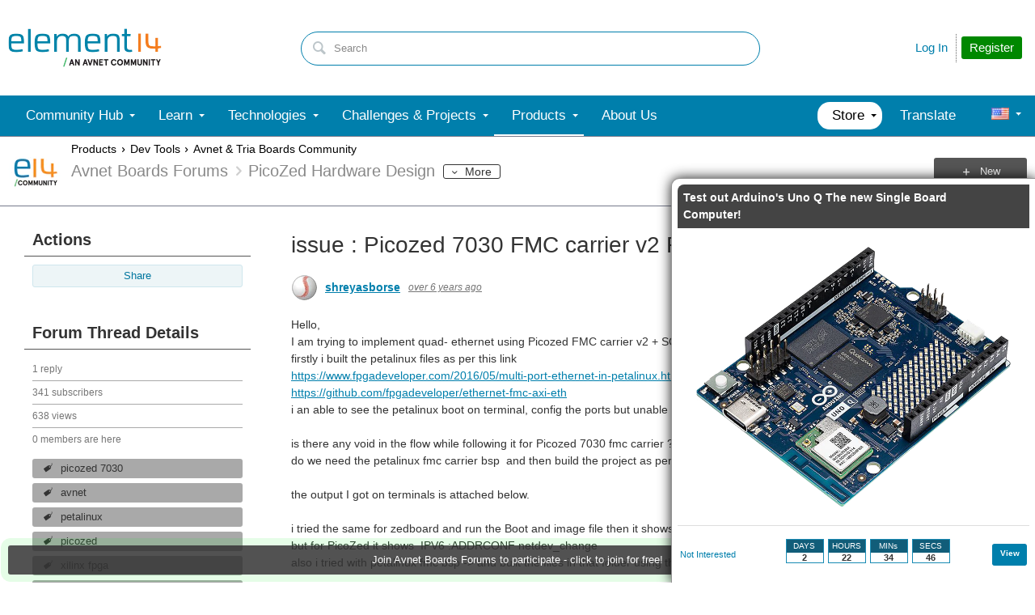

--- FILE ---
content_type: text/html; charset=utf-8
request_url: https://community.element14.com/utility/scripted-file.ashx?_fid=6710&_wid=fragment-6710&_ct=pforums-thread_0000&_ctt=c6108064af6511ddb074de1a56d89593&_ctc=e3c5f59268d74861bdceb6693880b48a&_ctn=00ec0001bb9041c288cc63c14b3070ba&_ctd=0&_ep=0&_rt=Web&_cft=Other&_cf=content.vm&_pcurl=~%2Fproducts%2Fdevtools%2Favnetboardscommunity%2Favnetboard-forums%2Ff%2Fpicozed-hardware-design%2F11087%2Fissue-picozed-7030-fmc-carrier-v2-petalinux-and-sdk
body_size: 1194
content:
<div id="pifragment-6710-paged-content">
		

		    	                                                                                                                                                                                                                                                                                                                                    
			
															
			
				
			    
        
	
		
			<div class="avatar-list">
		<ul class="content-list">
		
	
		<li class="content-item" data-href="https://community.element14.com/products/devtools/avnetboardscommunity/avnetboard-forums/f/ultrazed-hardware-design/56521/ultrazed-ev-carrier-board-is-not-powering-up">
			<a href="https://community.element14.com/products/devtools/avnetboardscommunity/avnetboard-forums/f/ultrazed-hardware-design/56521/ultrazed-ev-carrier-board-is-not-powering-up"
			     class="ui-contentpeek internal-link view-post navigable" data-contentid="2dec4968d4204b8ca3c42164963b88ff" data-contenttypeid="46448885d0e64133bbfbf0cd7b0fd6f7" >
				<div class="content">UltraZed-EV Carrier board is not powering-up</div>
			</a>
			<div class="author">
				<div class="avatar">
						<a href="https://community.element14.com/products/devtools/avnetboardscommunity/avnetboard-forums/f/ultrazed-hardware-design/56521/ultrazed-ev-carrier-board-is-not-powering-up"
						     class="ui-contentpeek internal-link" data-contentid="2dec4968d4204b8ca3c42164963b88ff" data-contenttypeid="46448885d0e64133bbfbf0cd7b0fd6f7" >
                                                            <img src="https://community-storage.element14.com/communityserver-components-imagefileviewer/communityserver/components/selectableavatars/90f7471e/578c/42eb/b8f1/bbfadaf084b8/avatar.png-35x35x2.png?_=isdDWhRTJzPnEkxl6WORRA==" style="width: 35px;max-height:35px;overflow:hidden;background:url(&#39;https://community-storage.element14.com/communityserver-components-imagefileviewer/communityserver/components/selectableavatars/90f7471e/578c/42eb/b8f1/bbfadaf084b8/avatar.png-35x35x2.png?_=isdDWhRTJzPnEkxl6WORRA==&#39;) center center no-repeat;background-size:cover;aspect-ratio:35/35" border="0px" alt="bob.foley" />
                            						</a>
				</div>
				<div class="meta">
					<a href="https://community.element14.com/products/devtools/avnetboardscommunity/avnetboard-forums/f/ultrazed-hardware-design/56521/ultrazed-ev-carrier-board-is-not-powering-up" class="internal-link view-post navigable">
						(sorry if this is a duplicate question - I posted it in another area as well) 
 I followed the simple &quot;Getting Started&quot; instructions meticulously and I am using the 120W power supply that came with the...
					</a>
				</div>
			</div>
		</li>
			
	
		<li class="content-item" data-href="https://community.element14.com/products/devtools/avnetboardscommunity/avnetboard-forums/f/ultrazed-hardware-design/56520/ultrazed-ev-carrier-board-is-not-powering-up">
			<a href="https://community.element14.com/products/devtools/avnetboardscommunity/avnetboard-forums/f/ultrazed-hardware-design/56520/ultrazed-ev-carrier-board-is-not-powering-up"
			     class="ui-contentpeek internal-link view-post navigable" data-contentid="8468d75d0b2340c58eebfeabe256f58c" data-contenttypeid="46448885d0e64133bbfbf0cd7b0fd6f7" >
				<div class="content">UltraZed-EV Carrier board is not powering-up</div>
			</a>
			<div class="author">
				<div class="avatar">
						<a href="https://community.element14.com/products/devtools/avnetboardscommunity/avnetboard-forums/f/ultrazed-hardware-design/56520/ultrazed-ev-carrier-board-is-not-powering-up"
						     class="ui-contentpeek internal-link" data-contentid="8468d75d0b2340c58eebfeabe256f58c" data-contenttypeid="46448885d0e64133bbfbf0cd7b0fd6f7" >
                                                            <img src="https://community-storage.element14.com/communityserver-components-imagefileviewer/communityserver/components/selectableavatars/90f7471e/578c/42eb/b8f1/bbfadaf084b8/avatar.png-35x35x2.png?_=isdDWhRTJzPnEkxl6WORRA==" style="width: 35px;max-height:35px;overflow:hidden;background:url(&#39;https://community-storage.element14.com/communityserver-components-imagefileviewer/communityserver/components/selectableavatars/90f7471e/578c/42eb/b8f1/bbfadaf084b8/avatar.png-35x35x2.png?_=isdDWhRTJzPnEkxl6WORRA==&#39;) center center no-repeat;background-size:cover;aspect-ratio:35/35" border="0px" alt="bob.foley" />
                            						</a>
				</div>
				<div class="meta">
					<a href="https://community.element14.com/products/devtools/avnetboardscommunity/avnetboard-forums/f/ultrazed-hardware-design/56520/ultrazed-ev-carrier-board-is-not-powering-up" class="internal-link view-post navigable">
						I followed the simple &quot;Getting Started&quot; instructions meticulously and I am using the 120W power supply that came with the board. But when I try to power-on the board, I get no activity. No LEDs and no...
					</a>
				</div>
			</div>
		</li>
			
	
		<li class="content-item" data-href="https://community.element14.com/products/devtools/avnetboardscommunity/avnetboard-forums/f/ultrazed-hardware-design/56521/ultrazed-ev-carrier-board-is-not-powering-up/232474">
			<a href="https://community.element14.com/products/devtools/avnetboardscommunity/avnetboard-forums/f/ultrazed-hardware-design/56521/ultrazed-ev-carrier-board-is-not-powering-up/232474"
			     class="ui-contentpeek internal-link view-post navigable" data-contentid="e014c28fd9ed48c9872d7bd2221fdd19" data-contenttypeid="f586769b0822468ab7f3a94d480ed9b0" >
				<div class="content">RE: UltraZed-EV Carrier board is not powering-up</div>
			</a>
			<div class="author">
				<div class="avatar">
						<a href="https://community.element14.com/products/devtools/avnetboardscommunity/avnetboard-forums/f/ultrazed-hardware-design/56521/ultrazed-ev-carrier-board-is-not-powering-up/232474"
						     class="ui-contentpeek internal-link" data-contentid="e014c28fd9ed48c9872d7bd2221fdd19" data-contenttypeid="f586769b0822468ab7f3a94d480ed9b0" >
                                                            <img src="https://community-storage.element14.com/communityserver-components-imagefileviewer/communityserver/components/selectableavatars/90f7471e/578c/42eb/b8f1/bbfadaf084b8/avatar.png-35x35x2.png?_=isdDWhRTJzPnEkxl6WORRA==" style="width: 35px;max-height:35px;overflow:hidden;background:url(&#39;https://community-storage.element14.com/communityserver-components-imagefileviewer/communityserver/components/selectableavatars/90f7471e/578c/42eb/b8f1/bbfadaf084b8/avatar.png-35x35x2.png?_=isdDWhRTJzPnEkxl6WORRA==&#39;) center center no-repeat;background-size:cover;aspect-ratio:35/35" border="0px" alt="iksevas" />
                            						</a>
				</div>
				<div class="meta">
					<a href="https://community.element14.com/products/devtools/avnetboardscommunity/avnetboard-forums/f/ultrazed-hardware-design/56521/ultrazed-ev-carrier-board-is-not-powering-up/232474" class="internal-link view-post navigable">
						There are jumpers in the system that could prevent the system from powering up. This jumper is used to prevent regulation when programming PMICs. It probably needs to be removed.
					</a>
				</div>
			</div>
		</li>
			
	
		<li class="content-item" data-href="https://community.element14.com/products/devtools/avnetboardscommunity/avnetboard-forums/f/ultrazed-hardware-design/56521/ultrazed-ev-carrier-board-is-not-powering-up/232475">
			<a href="https://community.element14.com/products/devtools/avnetboardscommunity/avnetboard-forums/f/ultrazed-hardware-design/56521/ultrazed-ev-carrier-board-is-not-powering-up/232475"
			     class="ui-contentpeek internal-link view-post navigable" data-contentid="460dc4183725435eb2816ab5f2583fd7" data-contenttypeid="f586769b0822468ab7f3a94d480ed9b0" >
				<div class="content">RE: UltraZed-EV Carrier board is not powering-up</div>
			</a>
			<div class="author">
				<div class="avatar">
						<a href="https://community.element14.com/products/devtools/avnetboardscommunity/avnetboard-forums/f/ultrazed-hardware-design/56521/ultrazed-ev-carrier-board-is-not-powering-up/232475"
						     class="ui-contentpeek internal-link" data-contentid="460dc4183725435eb2816ab5f2583fd7" data-contenttypeid="f586769b0822468ab7f3a94d480ed9b0" >
                                                            <img src="https://community-storage.element14.com/communityserver-components-imagefileviewer/communityserver/components/selectableavatars/90f7471e/578c/42eb/b8f1/bbfadaf084b8/avatar.png-35x35x2.png?_=isdDWhRTJzPnEkxl6WORRA==" style="width: 35px;max-height:35px;overflow:hidden;background:url(&#39;https://community-storage.element14.com/communityserver-components-imagefileviewer/communityserver/components/selectableavatars/90f7471e/578c/42eb/b8f1/bbfadaf084b8/avatar.png-35x35x2.png?_=isdDWhRTJzPnEkxl6WORRA==&#39;) center center no-repeat;background-size:cover;aspect-ratio:35/35" border="0px" alt="iksevas" />
                            						</a>
				</div>
				<div class="meta">
					<a href="https://community.element14.com/products/devtools/avnetboardscommunity/avnetboard-forums/f/ultrazed-hardware-design/56521/ultrazed-ev-carrier-board-is-not-powering-up/232475" class="internal-link view-post navigable">
						Check jumper JP3 on the SOM.
					</a>
				</div>
			</div>
		</li>
			
	
		<li class="content-item" data-href="https://community.element14.com/products/devtools/avnetboardscommunity/avnetboard-forums/f/rfsoc-hardware-design/56450/matlab-r2025-compatibility-issue-with-rfsoc-zcu208-from-amd-xilinx/232045">
			<a href="https://community.element14.com/products/devtools/avnetboardscommunity/avnetboard-forums/f/rfsoc-hardware-design/56450/matlab-r2025-compatibility-issue-with-rfsoc-zcu208-from-amd-xilinx/232045"
			     class="ui-contentpeek internal-link view-post navigable" data-contentid="7e6310bcb912453b90b4efe3ff37a6f3" data-contenttypeid="f586769b0822468ab7f3a94d480ed9b0" >
				<div class="content">RE: Matlab R2025 Compatibility Issue with RFSoC ZCU208 from AMD/Xilinx</div>
			</a>
			<div class="author">
				<div class="avatar">
						<a href="https://community.element14.com/products/devtools/avnetboardscommunity/avnetboard-forums/f/rfsoc-hardware-design/56450/matlab-r2025-compatibility-issue-with-rfsoc-zcu208-from-amd-xilinx/232045"
						     class="ui-contentpeek internal-link" data-contentid="7e6310bcb912453b90b4efe3ff37a6f3" data-contenttypeid="f586769b0822468ab7f3a94d480ed9b0" >
                                                            <img src="https://community-storage.element14.com/communityserver-components-imagefileviewer/communityserver/components/avatars/00/00/11/86/99/4URIR00FPA3F.jpg-35x35x2.jpg?_=kmRrhFwFAO7dNzmQ10O4OQ==" style="width: 35px;max-height:35px;overflow:hidden;background:url(&#39;https://community-storage.element14.com/communityserver-components-imagefileviewer/communityserver/components/avatars/00/00/11/86/99/4URIR00FPA3F.jpg-35x35x2.jpg?_=kmRrhFwFAO7dNzmQ10O4OQ==&#39;) center center no-repeat;background-size:cover;aspect-ratio:35/35" border="0px" alt="mbrown" />
                            						</a>
				</div>
				<div class="meta">
					<a href="https://community.element14.com/products/devtools/avnetboardscommunity/avnetboard-forums/f/rfsoc-hardware-design/56450/matlab-r2025-compatibility-issue-with-rfsoc-zcu208-from-amd-xilinx/232045" class="internal-link view-post navigable">
						RFSoC Explorer v3.3.0 supports R2024b and R2025a and has been tested on both versions.As lightcollector requested, please send more details - screen shots, error messages, host PC OS version, etc. so that...
					</a>
				</div>
			</div>
		</li>
				</ul>
	</div>
	</div>


--- FILE ---
content_type: text/javascript
request_url: https://community-storage.element14.com/system/tinymce/telligent/telligent.tinymce.min.js?_=e9ruz6eAxwyTY6KDuZGVDw==
body_size: 32697
content:
(function(){tinymce.PluginManager.add("bottomtoolbar",function(c,s){var p=[];$.each(c.settings.menu,function(r,n){var b=[];$.each((n.items||"").split(/[ ,]/),function(h,m){("|"==m||c.menuItems[m])&&b.push("|"==m?{text:"|"}:c.menuItems[m])});0<b.length&&(c.addButton("menu_"+r,{type:"menubutton",text:n.title||"",menu:b}),p.push("menu_"+r))});p=p.join(" ");0>c.settings.toolbar.indexOf(p)&&(c.settings.toolbar=p+" "+(c.settings.toolbar||""));c.on("Init",function(){var r=c.getContainer(),n=$(".mce-edit-area",
r).css("border-width","0 0 1px 0");$(".mce-menubar",r).hide();$(".mce-toolbar-grp",r).insertAfter(n)})});tinymce.PluginManager.add("customtokens",function(c,s){var p=tinymce.html.Node,r=tinymce.util.JSON,n=this;n.editor=c;n.url=s;n.isTokenSpan=function(b){return b&&"SPAN"===b.nodeName&&this.editor.dom.hasClass(b,"mceCustomTokenItem")};n.resolveWhitespace=function(b){if(!b)return b;" "==b.substr(0,1)&&(b="&nbsp;"+b.substr(1));" "==b.substr(b.length-1)&&(b=b.substr(0,b.length-1)+"&nbsp;");return b};
n.textToSpan=function(b){var c=this,k=c.editor;if(b.parent){var f={};$.each(c.editor.getParam("evolution_customtokens")||[],function(d,a){f[a.val]=a.label});for(var l=new p("div"),a=/\{([^\}]*)\}/g,g,d=0;g=a.exec(b.value);)(function(){var a=RegExp.$1,q=f[a];if(q){if(0<g.index)for(var v=k.parser.parse(c.resolveWhitespace(b.value.substr(d,g.index-d))),v=v.getAll("p"),t=0;t<v.length;t++)for(var u;null!=(u=v[t].walk());)l.append(u);a={token:"{"+a+"}",placeholder:q};q=new p("span",1);q.attr({id:a.elementId,
"class":"mceItem mceCustomTokenItem mceNonEditable","data-mce-json":r.serialize(a,"'"),contenteditable:"false"});v=new p("#text",3);v.raw=!0;v.value=a.placeholder;q.append(v);l.append(q)}else if(0<g.index)for(v=k.parser.parse(c.resolveWhitespace(b.value.substr(d,g.index-d+RegExp.$0.length))),v=v.getAll("p"),t=0;t<v.length;t++)for(;null!=(u=v[t].walk());)l.append(u)})(),d=a.lastIndex;if(0<d){if(d<b.value.length)for(var a=k.parser.parse(c.resolveWhitespace(b.value.substr(d))).getAll("p"),q=0;q<a.length;q++)for(var v;null!=
(v=a[q].walk());)l.append(v);b.replace(l);l.unwrap()}}};n.spanToObject=function(b,c){var k,f;if(k=b.attr("data-mce-json"))k=r.parse(k),f=new p("#text",3),f.raw=!0,f.value=k.token,b.replace(f)};n.insertToken=function(b,c){var k=this.editor,f={token:b,placeholder:c};k.selection.setContent('<span contenteditable="false" class="mceItem mceCustomTokenItem mceNonEditable" data-mce-json="'+r.serialize(f,"'")+'">'+f.placeholder+"</span>");k.nodeChanged()};n.editor.on("PreInit",function(){n.editor.parser.addNodeFilter("#text",
function(b){for(var c=b.length;c--;)n.textToSpan(b[c])});n.editor.serializer.addNodeFilter("span",function(b,c,k){c=b.length;for(var f;c--;)f=b[c],-1!==(f.attr("class")||"").indexOf("mceCustomTokenItem")&&n.spanToObject(f,k)})});c.on("ResolveName",function(b){"span"===b.name&&n.isTokenSpan(b.target)&&(b.name=tinymce.util.I18n.translate("token"))});var b=[];$.each(n.editor.getParam("evolution_customtokens")||[],function(c,m){b.push({text:m.label,onclick:function(){n.insertToken("{"+m.val+"}",m.label)}})});
c.addMenuItem("customtokens",{text:"Insert token",context:"insert",icon:"code",menu:b});c.addButton("removecustomtoken",{text:"Remove",onclick:function(){c.dom.remove(c.selection.getNode())}});c.addContextToolbar(function(b){return n.isTokenSpan(b)},"removecustomtoken")});tinymce.PluginManager.add("embeddables",function(c,s){var p=tinymce.html.Node,r=tinymce.util.JSON,n=this,b=null,h=0,m={};n.editor=c;n.url=s;n.isEmbeddableSpan=function(a){return a&&"SPAN"===a.nodeName&&this.editor.dom.hasClass(a,
"mceInsertEmbeddableItem")};n.openDialog=function(a,g){function d(){var d=$(k),a=$("#"+H),g=[],b=a.children(),f=!0;b.each(function(){var d=$(this);g.push(["tab"+g.length,d.data("name"),null,function(){b.hide();d.show()},null]);f?f=!1:d.hide()});if(1<g.length){var c=$("<div></div>");a.prepend(c);c.glowTabSet({cssClass:"tab-set",tabCssClasses:["tab"],tabSelectedCssClasses:["tab selected"],tabHoverCssClasses:["tab hover"],tabs:g,enableResizing:!1});window.setTimeout(function(){c.glowTabSet("selected",
c.glowTabSet("getByIndex",0))},10)}$(".save-form",d).on("click",function(){q();return!1});$(".cancel",d).on("click",function(){$.glowModal.close();return!1})}function q(){m[u]=!0;var d=$.telligent.evolution.url.serializeQuery($("#"+H).dynamicForm("getValues"));tinymce.util.XHR.send({url:l.getCallbackUrl({t:"update-configuration",typeId:g,id:f&&f.id?f.id:""}),data:"configuration="+encodeURIComponent(d),content_type:"application/x-www-form-urlencoded",success:function(a){if(a=tinymce.util.JSON.parse(a))if(!1===
a.valid)$.telligent.evolution.notifications.show(a.validationMessage,{type:"error"});else if(a.configuration){d=a.configuration;var b={typeid:g,id:u,configuration:d,elementId:b&&b.elementId?b.elementId:"mceInsertEmbeddable"+h++};l.editor.execCommand("mceRepaint");l.editor.selection.moveToBookmark(x);b=l.dataToSpan(b);l.editor.selection.setNode(b);l.editor.nodeChanged();$.glowModal.close()}}})}var f=null,c,l=this,k,t="Insert {0}",u,H,x=l.editor.selection.getBookmark(2);if(null!=b&&0!=b.length){var y=
"";c=a?a:l.editor.selection.getNode();if(l.isEmbeddableSpan(c)){if(c=l.editor.dom.getAttrib(c,"data-mce-json"))f=r.parse(c),t="Edit {0}",g=f.typeid}else y=l.editor.selection.getContent({format:"text"});t=tinymce.util.I18n.translate(t);for(c=0;c<b.length;c++)if(b[c].typeid==g){t=t.replace(/\{0\}/,b[c].name);break}tinymce.util.XHR.send({url:l.getCallbackUrl({t:"configure",typeId:g,id:f&&f.id?f.id:""}),data:"configuration="+encodeURIComponent(f&&f.configuration?f.configuration:"")+"&text="+encodeURIComponent(y||
""),content_type:"application/x-www-form-urlencoded",success:function(a){(a=tinymce.util.JSON.parse(a))&&(a.formId&&a.html)&&(H=a.formId,u=a.id,k=$.glowModal({title:tinymce.util.I18n.translate(t),html:['<div class="mceembeddableConfigureEmbeddable">',a.html,'</div><fieldset class="field-list"><ul class="field-list"><li class="field-item"><span class="field-item-input"><a href="#" class="internal-link save-form">',tinymce.util.I18n.translate("Ok"),'</a><a href="#" class="internal-link cancel">',tinymce.util.I18n.translate("Cancel"),
"</a></span></li></ul></fieldset>"].join(""),width:680,height:100}),window.setTimeout(function(){d()},10))}})}};n.resolveWhitespace=function(a){if(!a)return a;" "==a.substr(0,1)&&(a="&nbsp;"+a.substr(1));" "==a.substr(a.length-1)&&(a=a.substr(0,a.length-1)+"&nbsp;");return a};n.textToSpan=function(a){var g=this,d=g.editor;if(a.parent){for(var b=new p("div"),f=/\[embed:([^\]]*)\]/gi,c,l=0;c=f.exec(a.value);)(function(){for(var f=RegExp.$1.split(/:/g),t=f[0],v=f[1],k="",w=2;w<f.length;w++)k+=f[w];m[v]=
!0;var n={id:v,typeid:t,configuration:k,elementId:"mceInsertEmbeddable"+h++};if(0<c.index)for(f=d.parser.parse(g.resolveWhitespace(a.value.substr(l,c.index-l))).getAll("p"),t=0;t<f.length;t++)for(;null!=(v=f[t].walk());)b.append(v);f=new p("span",1);f.attr({id:n.elementId,"class":"mceItem mceInsertEmbeddableItem mceNonEditable","data-mce-json":r.serialize(n,"'"),contenteditable:"false"});b.append(f);g.getPreview(n,function(a,g,b,f,c,q,t){if(b=d.dom.get(n.elementId))f&&$(b).append($('<span class="preview">'+
f+"</span>")),g=$('<span class="type-info">'+g+"</span>"),a&&g.prepend('<img src="'+a+'" />'),c&&$(b).css({"background-image":"url('"+c+"')"}),$(b).append(g);if(""!=q||""!=t)""!=q&&(n.typeid=q),""!=t&&(n.configuration=t),$(b).attr("data-mce-json",r.serialize(n,"'"))})})(),l=f.lastIndex;if(0<l){if(l<a.value.length)for(var f=d.parser.parse(g.resolveWhitespace(a.value.substr(l))).getAll("p"),k=0;k<f.length;k++)for(var t;null!=(t=f[k].walk());)b.append(t);a.replace(b);b.unwrap()}}};n.makeGuid=function(){return"xxxxxxxx-xxxx-4xxx-yxxx-xxxxxxxxxxxx".replace(/[xy]/g,
function(a){var g=16*Math.random()|0;return("x"==a?g:g&3|8).toString(16)})};n.spanToObject=function(a,g){var d;if(d=a.attr("data-mce-json")){d=r.parse(d);var b=n.generateEmbedCode(d);d=new p("#text",3);d.raw=!0;d.value=b;a.replace(d)}};n.dataToSpan=function(a){var g=this.editor,d=this.editor.dom.create("span",{id:a.elementId,"class":"mceItem mceInsertEmbeddableItem mceNonEditable","data-mce-json":r.serialize(a,"'"),contenteditable:"false"});this.getPreview(a,function(d,b,f,c,l,t,h){if(f=g.dom.get(a.elementId))if(c&&
$(f).append($('<span class="preview">'+c+"</span>")),b=$('<span class="type-info">'+b+"</span>"),d&&b.prepend('<img src="'+d+'" />'),l&&$(f).css({"background-image":"url('"+l+"')"}),$(f).append(b),""!=t||""!=h)""!=t&&(a.typeid=t),""!=h&&(a.configuration=h),$(f).attr("data-mce-json",r.serialize(a,"'"))});return d};n.getCallbackUrl=function(a){for(var g=this.url+"../../../apis/embeddables?",d={},b=this.editor.settings.evolution_contextQueryString.split(/&/g),f=0;f<b.length;f++){var c=b[f].split(/=/);
2==c.length&&(d[c[0]]=c[1])}for(var l in a)d[encodeURIComponent(l)]=encodeURIComponent(a[l]);d.contentTypeId=this.editor.getParam("evolution_contenttypeid")||"";a=!0;for(l in d)a?a=!1:g+="&",g+=l+"="+d[l];return g};n.getPreview=function(a,g){tinymce.util.XHR.send({url:this.getCallbackUrl({t:"preview"}),data:"token="+encodeURIComponent(this.generateEmbedCode(a)),content_type:"application/x-www-form-urlencoded",success:function(d){d=tinymce.util.JSON.parse(d);try{d&&d.name?g(d.iconUrl,d.name,d.description,
d.previewHtml,d.previewUrl,d.typeId,d.configuration):g("","","","","","")}catch(a){}},error:function(d){try{g("","","","","","")}catch(a){}}})};n.generateEmbedCode=function(a){var g=a.id;m[g]||(g=n.makeGuid(),m[g]=!0);return"[embed:"+a.typeid+":"+g+":"+a.configuration+"]"};n.editor.on("PreInit",function(){n.editor.parser.addNodeFilter("#text",function(a){for(var g=a.length;g--;)n.textToSpan(a[g])});n.editor.serializer.addNodeFilter("span",function(a,g,d){g=a.length;for(var b;g--;)b=a[g],-1!==(b.attr("class")||
"").indexOf("mceInsertEmbeddableItem")&&n.spanToObject(b,d)})});n.editor.on("init",function(){n.editor.on("dblclick",function(a){a=a.target;if(!n.isEmbeddableSpan(a)&&(a=a.parentNode,!a||!n.isEmbeddableSpan(a)))return;var g=n.editor.dom.getAttrib(a,"data-mce-json");if(g)for(var g=r.parse(g),d=0;d<b.length;d++)b[d].typeid==g.typeid&&b[d].configurable&&n.openDialog(a)})});b=c.settings.evolution_embeddables;c.on("ResolveName",function(a){"span"===a.name&&n.isEmbeddableSpan(a.target)&&(a.name=tinymce.util.I18n.translate("embeddable"))});
for(var k=function(a){return{text:tinymce.util.I18n.translate("Insert {0}").replace(/\{0\}/,a.name),context:"insert",image:0<a.iconUrl.length?a.iconUrl:null,icon:0<a.iconUrl.length?"custom":null,prependToContext:!0,onClick:function(g){a.configurable?n.openDialog(null,a.typeid):(g=n.makeGuid(),m[g]=!0,g={typeid:a.typeid,id:g,configuration:"",elementId:"mceInsertEmbeddable"+h++},n.editor.execCommand("mceRepaint"),g=n.dataToSpan(g),n.editor.selection.setNode(g),n.editor.nodeChanged())}}},f=null,l=0;l<
b.length;l++)(function(a){""==a.categoryid||null!=f&&f.categoryid==a.categoryid||(null!=f&&c.addMenuItem("embedcategory"+f.categoryid,f),f={categoryid:a.categoryid,text:a.category,menu:[]});f?f.menu.push(k(a)):c.addMenuItem("embed"+a.typeid,k(a))})(b[l]);null!=f&&c.addMenuItem("embedcategory"+f.categoryid,f);c.addMenuItem("editembeddable",{text:"Edit embeddable",onclick:function(a){n.openDialog(c.selection.getNode())},context:"edit",prependToContext:!0,onPostRender:function(a){var g=function(){var d=
c.selection.getNode();a.control.hide();if(d&&("SPAN"==d.nodeName&&n.isEmbeddableSpan(d))&&(data=n.editor.dom.getAttrib(d,"data-mce-json")))for(data=r.parse(data),d=0;d<b.length;d++)if(b[d].typeid==data.typeid&&b[d].configurable){var g=a.control.getEl();$(".mce-text",g).text(tinymce.util.I18n.translate("Edit {0}").replace(/\{0\}/,b[d].name));0<b[d].iconUrl.length?$(".mce-ico",g).css("background-image","url('"+b[d].iconUrl+"')"):$(".mce-ico",g).css("background-image","none");a.control.show();break}};
g();c.on("NodeChange",function(){g()},!0)}});c.addButton("editembeddable",{text:"Edit",onclick:function(){n.openDialog(c.selection.getNode())},onPostRender:function(a){var g=function(){var a=c.selection.getNode();d.disabled(!0);if(a&&("SPAN"==a.nodeName&&n.isEmbeddableSpan(a))&&(data=n.editor.dom.getAttrib(a,"data-mce-json")))for(data=r.parse(data),a=0;a<b.length;a++)if(b[a].typeid==data.typeid&&b[a].configurable){d.disabled(!1);break}},d=this;g();c.on("NodeChange",function(){g()},!0)}});c.addButton("removeembeddable",
{text:"Remove",onclick:function(){c.dom.remove(c.selection.getNode());c.nodeChanged()}});c.addContextToolbar(function(a){return n.isEmbeddableSpan(a)},"editembeddable removeembeddable")});tinymce.PluginManager.add("emoticons",function(c,s){var p=tinymce.html.Node,r=tinymce.util.JSON,n=1,b=this,h={},m=!1,k=!1,f=/[ \s\t]+/,l=/[ \s\t]/,a,g,d={container:null,selected:null,selectedIndex:-1,current:null},q=null,v=null,z=-1,A=0;b.editor=c;b.url=s;b.openDialog=function(){function d(){$.fn.evolutionTip.hide();
h.empty();v.show();b.loadEmoticons(l.val(),function(d,b){d==l.val()&&(b&&(B=null,$.each(b,function(d,b){h.append($('<div class="mceemoticon-emoticon" data-id="'+b.id+'" tabindex="0" role="button">'+b.previewHtml+"</div>").on("keydown",function(d){13==d.keyCode&&$(this).trigger("click")}).on("click",function(){f(b.id,b.previewHtml)}).on("mouseover",function(){$(this).addClass("mceEmoticonsSelected");var d=this;B!=b.id&&(window.clearTimeout(z),g(),z=window.setTimeout(function(){a(d,b)},333),B=b.id)}).on("mouseout",
function(){$(this).removeClass("mceEmoticonsSelected")}))})),v.hide())})}function a(d,q){var l=q.variations;0==l.length&&g();if(!k){k=document.createElement("div");c.dom.setAttrib(k,"class","mceEmoticonsList mceEmoticonVariationsList");c.dom.setAttrib(k,"style","position:absolute; z-index: 200001;");var t=document.createElement("ul");k.appendChild(t);document.body.appendChild(k)}k.childNodes[0].innerHTML="";k.style.display="block";var t=b.getWindowScrollOffset(window),h=b.getWindowScrollOffset(c.getWin()),
v=null,v=c.dom.getPos(d),v={left:v.x,top:v.y,width:d.offsetWidth,height:d.offsetHeight},u=v.left+v.width;k.style.top=v.top-h.y+t.y+"px";k.style.left=u+"px";$.each(l,function(d,a){var g=document.createElement("li");g.style.cursor="pointer";$(g).append('<span class="mceEmoticonsPreview">'+a.previewHtml+'</span><span class="mceEmoticonsLabel">'+a.name+"</span>");g.onclick=function(){f(a.id,a.previewHtml)};g.onmouseover=function(){g.className="mceEmoticonsSelected"};g.onmouseout=function(){g.className=
""};k.childNodes[0].appendChild(g)})}function g(){k&&(k.style.display="none");B=null}function f(d,a){var c={id:"mceEmoticon"+n,emoticonId:d};n++;window.clearTimeout(z);g();b.editor.execCommand("mceRepaint");b.editor.selection.setContent('<span contenteditable="false" class="mceItem mceEmoticon mceNonEditable" id="'+c.id+'" data-mce-json="'+r.serialize(c,"'")+'">'+a+"</span>");b.editor.nodeChanged();$.fn.evolutionTip.hide();q.close()}var q,l,h,v,k=null,z=null,B=null;q=b.editor.windowManager.open({title:tinymce.util.I18n.translate("Insert emoticon"),
body:[{type:"container",html:'<table role="presentation" border="0" cellpadding="4" cellspacing="0" class="mcetelligent-form"><tr><td>\t<table role="presentation" border="0" cellspacing="0" cellpadding="0">\t<tr>\t\t<td>\t\t\t<select id="mceemoticon-collection" name="mceemoticon-collection" class="mce-textbox mcemedia-type" style="width: 390px;">\t\t\t</select>\t\t</td>\t</tr>\t</table></td></tr></table><div class="mceemoticon-listwrapper"><div class="mceemoticon-loading"><span class="ui-loading"></span></div><div class="mceemoticon-list"></div></div>'}],
buttons:[{text:"Cancel",onclick:function(){q.close()}}],width:410,height:390});(function(){var a=$(q.getEl());a.on("click",function(){g()});l=$("#mceemoticon-collection",a).glowDropDownList({selectedItemWidth:390,selectedItemHeight:28,itemsWidth:390,itemsHeight:250,itemsHtml:[],showHtmlWhenSelected:!0,className:"mceemoticon-collection"}).on("change",function(){d()});$(".mceemoticon-collection",a).attr("role","button");h=$(".mceemoticon-list",a);v=$(".mceemoticon-loading",a).hide();b.loadEmoticonCollections(function(a){a&&
(l.empty(),$.each(a,function(a,d){l.glowDropDownList("add",l.glowDropDownList("createItem",{value:d.id,text:d.name,html:'<div class="mceemoticon-collectionitem"><div class="mceemoticon-collectionpreview">'+d.previewHtml+'</div><div class="mceemoticon-collectionlabel">'+d.name+"</div>"}))}),l.glowDropDownList("refresh"),d())})})();q.on("close",function(){g()})};b.handleKeyDown=function(d,a){if(m){if(40==a.keyCode)return 1==A?this.highlightNextVariation():this.highlightNextEmoticon(),this.cancelEvent(a);
if(38==a.keyCode)return 1==A?this.highlightPreviousVariation():this.highlightPreviousEmoticon(),this.cancelEvent(a);if(13==a.keyCode)return this.selectEmoticon(d,this.getCurrentWord(d)),k=!1,this.cancelEvent(a);if(27==a.keyCode)return k=!1,this.hideEmoticons(),this.cancelEvent(a);if(37==a.keyCode&&1==A)return b.setVariationMode(0),this.cancelEvent(a);if(39==a.keyCode&&0==A)return b.setVariationMode(1),this.cancelEvent(a)}};b.cancelEvent=function(a){a.preventDefault();a.stopImmediatePropagation();
a.stopPropagation();return!1};b.getLastTypedCharacter=function(a,d){var g=a.getDoc(),b=a.selection.getSel();if(b.focusNode&&b.focusOffset){if(g=b.focusNode.nodeValue,0<=b.focusOffset-1&&g&&g.length>=b.focusOffset)return g.charAt(b.focusOffset-1)}else if(g.selection&&g.selection.createRange){b=g.selection.createRange();if(!(b.parentElement&&b.moveToPoint&&b.moveStart&&b.getBoundingClientRect))return"";if(null!=b.parentElement())try{b.parentElement().focus()}catch(f){}b=g.selection.createRange();g=
b.getBoundingClientRect();0==g.left&&0==g.top&&(b.moveToElementText(b.parentElement()),g=b.getBoundingClientRect(),g.left=g.right);g.left+=0==b.boundingLeft?g.right-g.left:0;g.top=(g.bottom+g.top)/2;b.moveToPoint(g.left,g.top);b.moveStart("character",-1);return b.text}return""};b.handleKeyUp=function(d,b){var c=this.getLastTypedCharacter(d,b);(m||k||":"==c)&&(40!=b.keyCode&&38!=b.keyCode&&13!=b.keyCode&&27!=b.keyCode&&37!=b.keyCode&&39!=b.keyCode)&&(c=this.getCurrentWord(d),k||(a=!0,g=""),100<c.length||
""==c||f.test(c.substr(1))?(k=!1,this.hideEmoticons()):(k=!0,0<c.length&&(a||c.length-1<=g.length||c.substr(1,g.length)!=g)?(m=!0,this.showEmoticons(d,c)):this.hideEmoticons()))};b.setVariationMode=function(a){0==a&&0!=A?(v&&(v.className="",z=-1,v=null),A=0):1==a&&1!=A&&(A=1,b.setHighlightedVariation(0))};b.highlightNextVariation=function(){q&&(v&&q.childNodes[0].childNodes.length>z+1)&&(v.className="",z++,v=q.childNodes[0].childNodes[z],v.className="mceEmoticonsSelected")};b.highlightPreviousVariation=
function(){q&&(v&&0<q.childNodes[0].childNodes.length&&0<z)&&(v.className="",z--,v=q.childNodes[0].childNodes[z],v.className="mceEmoticonsSelected")};b.setHighlightedVariation=function(a){q&&(q.childNodes[0].childNodes.length>a&&0<=a)&&(v&&(v.className=""),z=a,v=q.childNodes[0].childNodes[z],v.className="mceEmoticonsSelected",b.setVariationMode(1))};b.showVariations=function(){null!=d.current&&d.current[d.selectedIndex]&&d.current[d.selectedIndex].variations&&0!=d.current[d.selectedIndex].variations.length||
b.hideVariations();var a=d.current[d.selectedIndex].variations;if(!q){q=document.createElement("div");c.dom.setAttrib(q,"class","mceEmoticonsList mceEmoticonVariationsList");c.dom.setAttrib(q,"style","position:absolute; z-index: 200001;");var g=document.createElement("ul");q.appendChild(g);document.body.appendChild(q)}v=null;q.childNodes[0].innerHTML="";q.style.display="block";var g=this.getWindowScrollOffset(window),f=this.getWindowScrollOffset(c.getWin()),l=null,l=d.container.childNodes[0].childNodes[d.selectedIndex],
h=c.dom.getPos(l),l={left:h.x,top:h.y,width:l.offsetWidth,height:l.offsetHeight},h=l.top+g.y-2*f.y,k=l.left+l.width;l.top+g.y>$(window).height()/2?(q.style.bottom=$("body").outerHeight()-(h+f.y)-l.height+"px",q.style.left=k+"px",q.style.top="auto"):(q.style.top=h+f.y+"px",q.style.left=k+"px",q.style.bottom="auto");v=null;q.childNodes[0].innerHTML="";for(var z=c.selection.getBookmark(2),f=0;f<a.length;f++)g=document.createElement("li"),g.style.cursor="pointer",$(g).html('<span class="mceEmoticonsPreview">'+
a[f].previewHtml+'</span><span class="mceEmoticonsLabel">'+a[f].name+"</span>"),g.onclick=function(){c.selection.moveToBookmark(z);b.selectEmoticon(c,b.getCurrentWord(c))},g.onmouseover=function(){b.setHighlightedVariation(parseInt(c.dom.getAttrib(this,"data-index")))},c.dom.setAttrib(g,"data-index",f),c.dom.setAttrib(g,"data-id",a[f].id),c.dom.setAttrib(g,"data-preview",a[f].previewHtml),q.childNodes[0].appendChild(g)};b.highlightNextEmoticon=function(){d.container&&(d.selected&&d.container.childNodes[0].childNodes.length>
d.selectedIndex+1)&&(d.selected.className="",d.selectedIndex++,d.selected=d.container.childNodes[0].childNodes[d.selectedIndex],d.selected.className="mceEmoticonsSelected",b.showVariations())};b.highlightPreviousEmoticon=function(){d.container&&(d.selected&&0<d.container.childNodes[0].childNodes.length&&0<d.selectedIndex)&&(d.selected.className="",d.selectedIndex--,d.selected=d.container.childNodes[0].childNodes[d.selectedIndex],d.selected.className="mceEmoticonsSelected",b.showVariations())};b.setHighlightedEmoticon=
function(a){d.container&&(d.selected&&d.container.childNodes[0].childNodes.length>a&&0<=a)&&(d.selected.className="",d.selectedIndex=a,d.selected=d.container.childNodes[0].childNodes[d.selectedIndex],d.selected.className="mceEmoticonsSelected",b.setVariationMode(0),b.showVariations())};b.showEmoticons=function(b,f){var c=this;if(!d.container){d.container=document.createElement("div");b.dom.setAttrib(d.container,"class","mceEmoticonsList");b.dom.setAttrib(d.container,"style","position:absolute; z-index: 200001;");
var q=document.createElement("ul");d.container.appendChild(q);document.body.appendChild(d.container)}d.selected=null;d.container.childNodes[0].innerHTML="";var l=document.createElement("li");d.container.childNodes[0].appendChild(l);$(l).append('<span class="ui-loading"></span>');d.container.style.display="block";var q=this.getWindowScrollOffset(window),h=b.dom.getPos(b.getContentAreaContainer()),v=this.getWindowScrollOffset(b.getWin()),k=b.dom.getPos(b.selection.getNode()),z=0,m=0,m=b.selection.getRng();
m.expand&&m.expand("word");var B=null;0==m.getClientRects().length?m.parentElement&&m.getBoundingClientRect&&m.moveToPoint&&m.moveStart?(m.moveToElementText(m.parentElement()),B=m.getBoundingClientRect(),B.left=B.right,B.left+=0==m.boundingLeft?B.right-B.left:0,m.moveToPoint(B.left,B.top),m.moveStart("character",-1),B=m.getClientRects()[0]):m.insertNode&&(z=b.getWin().document.createElement("span"),m.insertNode(z),B=b.dom.getPos(z),B={left:B.x,top:B.y,width:0,height:z.offsetHeight},z.parentNode.removeChild(z)):
B=m.getClientRects()[0];B&&(!B.width&&!B.height&&B.right&&B.bottom)&&(B={width:B.right-B.left,height:B.bottom-B.top,left:B.left-h.x,top:B.top-h.y});B?(z=B.top+B.height,m=B.left):(z=1.3*parseInt(b.dom.getStyle(b.selection.getNode(),"font-size",!0))+k.y,m=k.x);z+h.y>$(window).height()/2?(d.container.style.bottom=$("body").outerHeight()-(h.y+q.y+z-v.y)+B.height+"px",d.container.style.left=h.x+q.x+m-v.x+"px",d.container.style.top="auto"):(d.container.style.top=h.y+q.y+z-v.y+"px",d.container.style.left=
h.x+q.x+m-v.x+"px",d.container.style.bottom="auto");d.lastSearchText=f;window.clearTimeout(d.searchHandle);var n=b.selection.getBookmark(2);d.searchHandle=window.setTimeout(function(){c.searchForEmoticons(f,function(f,q){if(d.lastSearchText==f)if(c.hideVariations(),d.selected=null,d.container.childNodes[0].innerHTML="",d.current=q||[],q&&0!=q.length){a=!0;g=f;for(var h=0;h<q.length;h++)l=document.createElement("li"),l.style.cursor="pointer",$(l).html('<span class="mceEmoticonsPreview">'+q[h].previewHtml+
'</span><span class="mceEmoticonsLabel">'+q[h].name+"</span>"),l.onclick=function(){b.selection.moveToBookmark(n);c.selectEmoticon(b,c.getCurrentWord(b))},l.onmouseover=function(){c.setHighlightedEmoticon(parseInt(b.dom.getAttrib(this,"data-index")))},b.dom.setAttrib(l,"data-index",h),b.dom.setAttrib(l,"data-id",q[h].id),b.dom.setAttrib(l,"data-preview",q[h].previewHtml),d.container.childNodes[0].appendChild(l),d.selected||(d.selectedIndex=h,d.selected=l,d.selected.className="mceEmoticonsSelected");
c.showVariations()}else a&&(g=f.substr(0,f.length-1),a=!1),c.hideEmoticons()})},249)};b.hideEmoticons=function(a){d.container&&(d.container.style.display="none",d.selected=null,d.selectedIndex=-1);b.hideVariations();m=!1};b.hideVariations=function(a){q&&(q.style.display="none",v=null,z=-1);A=0};b.getCurrentWord=function(a){var d=a.getDoc();a=a.selection.getSel();if(a.focusNode&&a.focusOffset){var d=a.focusNode.nodeValue,g=a.focusOffset-1;if(null==d||0==d.length)return"";a=0;for(var b=g;0<=b;b--)if(":"==
d.charAt(b)){a=b;break}b=d.substr(a,g+1-a);if(0<b.length&&":"==b.charAt(0).toString()&&(0==a||l.test(d.substr(a-1,1))))return b}else if(d.selection&&d.selection.createRange){a=d.selection.createRange();if(!(a.parentElement&&a.moveToPoint&&a.moveStart&&a.getBoundingClientRect))return"";if(null!=a.parentElement())try{a.parentElement().focus()}catch(f){}a=d.selection.createRange();d=a.getBoundingClientRect();0==d.left&&0==d.top&&(a.moveToElementText(a.parentElement()),d=a.getBoundingClientRect(),d.left=
d.right);d.left+=0==a.boundingLeft?d.right-d.left:0;d.top=(d.bottom+d.top)/2;a.moveToPoint(d.left,d.top);a.moveStart("word",-1);a.moveStart("character",-1);d=a.text;a=0;for(b=d.length-1;0<=b;b--)if(":"==d.charAt(b)){a=b;break}b=d.substr(a,d.length-a);if(0<b.length&&":"==b.charAt(0).toString()&&(0==a||l.test(d.substr(a-1,1))))return b}return""};b.selectEmoticon=function(a,g){var b;b=1==A?v:d.selected;if(!(0>=g.length)&&b){var f=a.selection.getRng();if(f.setStart)f.setStart(f.startContainer,f.startOffset-
g.length);else if(f.parentElement&&f.getBoundingClientRect&&f.moveToPoint&&f.moveStart){var c=f.getBoundingClientRect();0==c.left&&0==c.top&&(f.moveToElementText(f.parentElement()),c=f.getBoundingClientRect(),c.left=c.right,c.left+=0==f.boundingLeft?c.right-c.left:0,f.moveToPoint(c.left,c.top));f.moveStart("character",-1*g.length)}c={id:"mceEmoticon"+n,emoticonId:a.dom.getAttrib(b,"data-id")};n++;a.selection.setRng(f);a.selection.setContent('<span contenteditable="false" class="mceItem mceEmoticon mceNonEditable" id="'+
c.id+'" data-mce-json="'+r.serialize(c,"'")+'">'+a.dom.getAttrib(b,"data-preview")+"</span>");a.nodeChanged();this.hideEmoticons()}};b.getWindowScrollOffset=function(a){var d=0,g=0;"number"==typeof a.pageXOffset?(d=a.pageXOffset,g=a.pageYOffset):a.document.body&&(a.document.body.scrollLeft||a.document.body.scrollTop)?(d=a.document.body.scrollLeft,g=a.document.body.scrollTop):a.document.documentElement&&(a.document.documentElement.scrollLeft||a.document.documentElement.scrollTop)&&(d=document.documentElement.scrollLeft,
g=document.documentElement.scrollTop);return{x:d,y:g}};b.getCodePoint=function(a,d){if(null===a)throw TypeError();var g=String(a),b=g.length,f=d?Number(d):0;f!=f&&(f=0);if(!(0>f||f>=b)){var c=g.charCodeAt(f);return 55296<=c&&(56319>=c&&b>f+1)&&(g=g.charCodeAt(f+1),56320<=g&&57343>=g)?{code:1024*(c-55296)+g-56320+65536,isSurrogate:!0}:{code:c,isSurrogate:!1}}};b.spanToObject=function(a,d){var g,b;if(g=a.attr("data-mce-json"))g=r.parse(g),g.emoticonId&&(b=new p("#text",3),b.raw=!0,b.value="[emoticon:"+
g.emoticonId+"]");b?a.replace(b):a.remove()};b.resolveWhitespace=function(a){if(!a)return a;" "==a.substr(0,1)&&(a="&nbsp;"+a.substr(1));" "==a.substr(a.length-1)&&(a=a.substr(0,a.length-1)+"&nbsp;");return a};b.isStart=function(a){return h.unicode&&void 0!==h.unicode[a.toString(16)]};b.requiresMore=function(a){for(var d=h.unicode[a[0].toString(16)],g,b=1;b<a.length;b++){if(void 0===d)return!1;g=d[a[b].toString(16)];if(void 0!==g)d=g;else if(8205!=a[b])return!1}return void 0!==d&&void 0===d.id};b.couldHaveMore=
function(a){for(var d=h.unicode[a[0].toString(16)],g,b=1;b<a.length;b++){if(void 0===d)return!1;g=d[a[b].toString(16)];if(void 0!==g)d=g;else if(8205!=a[b])return!1}return void 0===d?!1:void 0!==d.id?1<Object.keys(d).length:0<Object.keys(d).length};b.isValidCombination=function(a){for(var d=h.unicode[a[0].toString(16)],g,b=1;b<a.length;b++){if(void 0===d)return!1;g=d[a[b].toString(16)];if(void 0!==g)d=g;else if(8205!=a[b])return!1}return void 0!==d&&void 0!==d.id};b.getId=function(a){for(var d=h.unicode[a[0].toString(16)],
g,b=1;b<a.length;b++){if(void 0===d)return null;g=d[a[b].toString(16)];if(void 0!==g)d=g;else if(8205!=a[b])return null}return void 0===d||void 0===d.id?null:d.id};b.parseEmojiInLine=function(){function a(d,g){0>g&&(g=0);if(3==d.nodeType){var b=d.data.length;g>b&&(g=b)}return g}function d(g,b){1!=g.nodeType||g.hasChildNodes()?f.setStart(g,a(g,b)):f.setStartBefore(g)}function g(d,b){1!=d.nodeType||d.hasChildNodes()?f.setEnd(d,a(d,b)):f.setEndAfter(d)}for(var f,c,q,l,h,v,k,m=!0,z=!1,A;m;)(function(){m=
!1;f=b.editor.selection.getRng(!0).cloneRange();if(1>f.startOffset){v=f.endContainer.previousSibling;if(!v){if(!f.endContainer.firstChild||!f.endContainer.firstChild.nextSibling)return;v=f.endContainer.firstChild.nextSibling}k=v.length;d(v,k);g(v,k);if(1>f.endOffset)return;c=f.endOffset;q=v}else{q=f.endContainer;if(3!=q.nodeType&&q.firstChild){for(;3!=q.nodeType&&q.firstChild;)q=q.firstChild;3==q.nodeType&&(d(q,0),g(q,q.nodeValue.length))}c=1==f.endOffset?2:f.endOffset}d(q,Math.max(0,c-200));g(q,
c);h=f.toString();for(var a=0;a<h.length&&!m;a++){var t=b.getCodePoint(h,a),C=!0,p;if(b.isStart(t.code)){A=t.isSurrogate?2:1;n++;var s=[];s.push(t.code);if(b.requiresMore(s))for(;C&&b.requiresMore(s);)(p=b.getCodePoint(h,a+(t.isSurrogate?2:1)))?(s.push(p.code),b.isValidCombination(s)||b.requiresMore(s)?(a+=t.isSurrogate?2:1,t=p,A+=p.isSurrogate?2:1):(s.pop(),C=!1)):C=!1;if(C&&b.couldHaveMore(s))for(;C&&b.couldHaveMore(s);)(p=b.getCodePoint(h,a+(t.isSurrogate?2:1)))?(s.push(p.code),b.isValidCombination(s)||
b.couldHaveMore(s)?(a+=t.isSurrogate?2:1,t=p,A+=p.isSurrogate?2:1):(s.pop(),C=!1)):C=!1;if(b.isValidCombination(s)){l=b.editor.selection.getBookmark();d(q,a+(t.isSurrogate?2:1)-A);g(q,a+(t.isSurrogate?2:1));var I={id:"mceEmoticon"+n,emoticonId:b.getId(s)},C=tinymce.activeEditor.dom.create("span",{id:I.id,"class":"mceItem mceEmoticon mceNonEditable","data-mce-json":r.serialize(I,"'"),contenteditable:"false"});C.appendChild(document.createTextNode(tinymce.util.I18n.translate("???")));b.editor.selection.setRng(f);
b.editor.selection.setNode(C);b.getPreview(I,function(a){var d=b.editor.dom.get(I.id);d&&(d.innerHTML=a)});z=m=!0;b.editor.selection.moveToBookmark(l)}}t.isSurrogate&&a++}})();z&&(b.editor.selection.moveToBookmark(l),b.editor.nodeChanged())};b.replaceEmojiInText=function(a){for(var d,g=0;g<a.length;g++){var f=b.getCodePoint(a,g);d=b.isStart(f.code);var c=!0,q,l=g;if(d){d=f.isSurrogate?2:1;n++;var h=[];h.push(f.code);if(b.requiresMore(h))for(;c&&b.requiresMore(h);)(q=b.getCodePoint(a,g+(f.isSurrogate?
2:1)))?(h.push(q.code),b.isValidCombination(h)||b.requiresMore(h)?(g+=f.isSurrogate?2:1,f=q,d+=q.isSurrogate?2:1):(h.pop(),c=!1)):c=!1;if(c&&b.couldHaveMore(h))for(;c&&b.couldHaveMore(h);)(q=b.getCodePoint(a,g+(f.isSurrogate?2:1)))?(h.push(q.code),b.isValidCombination(h)||b.couldHaveMore(h)?(g+=f.isSurrogate?2:1,f=q,d+=q.isSurrogate?2:1):(h.pop(),c=!1)):c=!1;b.isValidCombination(h)&&(c="[emoticon:"+b.getId(h)+"]",a=a.substr(0,l)+c+a.substr(l+d),g+=d-(f.isSurrogate?2:1))}f.isSurrogate&&g++}return a};
b.textToSpan=function(a){var d=this,g=d.editor;if(a.parent){for(var b=new p("div"),f=/\[emoticon:([^\]]+)\]/g,c,q=0;c=f.exec(a.value);)(function(){var f={id:"mceEmoticon"+n,emoticonId:RegExp.$1};if(0<c.index)for(var l=g.parser.parse(d.resolveWhitespace(a.value.substr(q,c.index-q))).getAll("p"),h=0;h<l.length;h++)for(var v;null!=(v=l[h].walk());)b.append(v);l=new p("span",1);b.append(l);l.attr({id:f.id,"class":"mceItem mceEmoticon mceNonEditable","data-mce-json":r.serialize(f,"'"),contenteditable:"false"});
h=new p("#text",3);h.raw=!0;h.value=tinymce.util.I18n.translate("???");l.append(h);d.getPreview(f,function(a){var d=g.dom.get(f.id);d&&(d.innerHTML=a)})})(),q=f.lastIndex,n++;if(0<q){if(q<a.value.length)for(var f=g.parser.parse(d.resolveWhitespace(a.value.substr(q))).getAll("p"),l=0;l<f.length;l++)for(var h;null!=(h=f[l].walk());)b.append(h);a.replace(b);b.unwrap()}}};b.getPreview=function(a,d){tinymce.util.XHR.send({url:b.getCallbackUrl({t:"p",emoticonId:a.emoticonId}),success:function(a){a=tinymce.util.JSON.parse(a);
try{a&&a.html?d(a.html):d("")}catch(g){}},error:function(a){try{d("")}catch(g){}}})};b.searchForEmoticons=function(a,d){tinymce.util.XHR.send({url:this.getCallbackUrl({t:"searchemoticons",query:a}),success:function(g){g=tinymce.util.JSON.parse(g);try{g&&g.emoticons?d(a,g.emoticons):d(a,null)}catch(b){}},error:function(g){try{d(a,null)}catch(b){}}})};b.loadEmoticonCollections=function(a){tinymce.util.XHR.send({url:this.getCallbackUrl({t:"listcollections"}),success:function(d){d=tinymce.util.JSON.parse(d);
try{d&&d.collections?a(d.collections):a(null)}catch(g){}},error:function(d){try{a(null)}catch(g){}}})};b.loadEmoticons=function(a,d){tinymce.util.XHR.send({url:this.getCallbackUrl({t:"listemoticons",collectionId:a}),success:function(g){g=tinymce.util.JSON.parse(g);try{g&&g.emoticons?d(a,g.emoticons):d(a,null)}catch(b){}},error:function(g){try{d(a,null)}catch(b){}}})};b.loadEmoji=function(){tinymce.util.XHR.send({url:b.url+"../../../apis/emoticons?t=emojijson",success:function(a){a=tinymce.util.JSON.parse(a);
try{a&&(h=a)}catch(d){}},error:function(a){}})};b.getCallbackUrl=function(a){for(var d=this.url+"../../../apis/emoticons?",g={},b=this.editor.settings.evolution_contextQueryString.split(/&/g),f=0;f<b.length;f++){var c=b[f].split(/=/);2==c.length&&(g[c[0]]=c[1])}for(var q in a)g[encodeURIComponent(q)]=encodeURIComponent(a[q]);a=!0;for(q in g)a?a=!1:d+="&",d+=q+"="+g[q];return d};var C=!0===c.getParam("evolution_emoticons");c.on("PreInit",function(){c.parser.addNodeFilter("#text",function(a){for(var d=
a.length;d--;)b.textToSpan(a[d])});c.serializer.addNodeFilter("span",function(a,d,g){d=a.length;for(var f;d--;)f=a[d],-1!==(f.attr("class")||"").indexOf("mceEmoticon")&&b.spanToObject(f,g)});c.on("keyup",function(a){b.parseEmojiInLine();if(C)return b.handleKeyUp(c,a)},!0);C&&(c.on("keydown",function(a){return b.handleKeyDown(c,a)},!0),c.on("click",function(){b.hideEmoticons()}))});C&&(c.addCommand("mceInsertEmoticon",function(){b.openDialog()}),c.addMenuItem("emoticon",{text:"Insert emoticon",icon:"emoticons",
cmd:"mceInsertEmoticon",context:"insert",prependToContext:!0}));c.on("ResolveName",function(a){"span"===a.name&&c.dom.hasClass(a.target,"mceEmoticon")&&(a.name=tinymce.util.I18n.translate("emoticon"))});c.on("PastePreProcess",function(a){a.content=b.replaceEmojiInText(a.content)});c.on("BeforeSetContent",function(a){a.content=b.replaceEmojiInText(a.content)});c.addButton("emoticonremove",{text:"Remove",onclick:function(){c.dom.remove(c.selection.getNode())}});c.addContextToolbar(function(a){return c.dom.is(a,
"span.mceEmoticon")&&c.getBody().contains(a)},"emoticonremove");b.loadEmoji()});(function(){function c(s,p,r){return s?s.is("body")?s.css(p)==r:s.css(p)==r?c(s.parent(),p,r):!1:!1}tinyMCE.$.cssHooks.fontFamily={get:function(s){if(s&&("#"==s.nodeName.substr(0,1)||"BODY"==s.nodeName))return"inherit";s=$(s);var p=s.css("font-family");return c(s.parent(),"font-family",p)?"inherit":p}};tinyMCE.$.cssHooks.fontSize={get:function(s){if(s&&("#"==s.nodeName.substr(0,1)||"BODY"==s.nodeName))return"inherit";
s=$(s);var p=s.css("font-size");return c(s.parent(),"font-size",p)?"inherit":p}}})();tinymce.PluginManager.add("enhancements",function(c,s){function p(a,g){for(var b=0;b<g.length;b++)if(a.nodeName==g[b])return!0;return a.parentNode?p(a.parentNode,g):!1}function r(){k.enhancements_initialheight=$(c.getContainer()).height();c.save();c.remove()}function n(){if(tinymce.EditorManager.get(b))return!1;var a=new tinymce.Editor(b,k,tinymce);a.render();$(a.getContainer()).css({display:""});return!0}var b=c.id,
h,m,k=c.settings,f=null;window.mceReflow=window.mceReflow||{};h=$.telligent.evolution.messaging.subscribe("reflow.reflowstart",function(a){var g=tinymce.EditorManager.get(b);g&&(a.target&&a.target.has&&0<a.target.has(g.getContainer()).length)&&($.telligent.evolution.messaging.unsubscribe(h),window.mceReflow[b]=!0,r())});m=$.telligent.evolution.messaging.subscribe("reflow.reflowend",function(a){var g=$("#"+b);0<g.length&&(a.target&&a.target.has&&0<a.target.has(g[0]).length)&&window.mceReflow[b]&&(n()&&
$.telligent.evolution.messaging.unsubscribe(m),window.mceReflow[b]=!1)});c.on("remove",function(a){window.mceReflow[b]||$.telligent.evolution.messaging.unsubscribe(m);$.telligent.evolution.messaging.unsubscribe(h)});c.on("contextmenu",function(a){(""==$.trim(c.selection.getContent({format:"text"}))||a.shiftKey)&&p(a.target,["TABLE","TBODY","TR","TH","TD"])||a.stopImmediatePropagation()},!0);c.on("PreInit",function(){function a(d){var g=c.theme.panel.find(d)[0];null!=g&&window.setTimeout(function(){try{var a=
g.keyboardNav||g.parents().eq(-1)[0].keyboardNav;a&&a.focusFirst(g)}catch(d){}},10)}var g=$(c.getContainer());c.settings.enhancements_wrappercss&&g.addClass(c.settings.enhancements_wrappercss);g.addClass("mce-editor-blur").removeClass("mce-editor-focus");g.css({height:(k.enhancements_initialheight||c.settings.height||300)+"px",overflow:"hidden"});c.shortcuts.add("Shift+Alt+M","",function(){c.plugins.bottomtoolbar?a("toolbar"):a("menubar")});c.shortcuts.add("Shift+Alt+T","",function(){a("toolbar")});
c.shortcuts.add("Shift+Alt+C","",function(){c.notificationManager.close()});var b=$("iframe",c.getContentAreaContainer()).get(0);$(function(){$.telligent.evolution.shortcuts.register("shift+alt+m",function(a){return!0},{description:tinymce.util.I18n.translate("Open menu"),scope:b});$.telligent.evolution.shortcuts.register("shift+alt+t",function(a){return!0},{description:tinymce.util.I18n.translate("Open toolbar"),scope:b});$.telligent.evolution.shortcuts.register("shift+alt+c",function(a){return!0},
{description:tinymce.util.I18n.translate("Close editor notifications"),scope:b})});c.on("keyup",function(a){if(a.altKey||a.ctrlKey||a.metaKey)return document.dispatchEvent(new KeyboardEvent("keyup",{key:a.key,code:a.code,location:a.location,ctrlKey:a.ctrlKey,shiftKey:a.shiftKey,altKey:a.altKey,metaKey:a.metaKey,charCode:a.charCode,keyCode:a.keyCode,which:a.which,cancelable:!0}))});c.on("keydown",function(a){if(a.altKey||a.ctrlKey||a.metaKey)return document.dispatchEvent(new KeyboardEvent("keydown",
{key:a.key,code:a.code,location:a.location,ctrlKey:a.ctrlKey,shiftKey:a.shiftKey,altKey:a.altKey,metaKey:a.metaKey,charCode:a.charCode,keyCode:a.keyCode,which:a.which,cancelable:!0}))})});c.on("Init",function(){window.setTimeout(function(){$(c.getContainer()).css({height:"auto",overflow:"visible"})},10);$("html").prop("lang")&&$(c.getBody()).closest("html").prop("lang",$("html").prop("lang"));$(c.getContainer()).find("button.mce-open").prop("title",tinymce.util.I18n.translate("Select"));var a=$(c.getElement()),
g=null,b,f=$("iframe",c.getContentAreaContainer());0<a.length&&(g=a.prop("id")||null,(b=a.attr("aria-labelledby"))&&f.attr("aria-labelledby",b),(b=a.attr("aria-describedby"))&&f.attr("aria-describedby",b),(b=a.attr("aria-label"))&&f.attr("aria-label",b));g&&$('label[for="'+g+'"]').each(function(){$(this).prop("for",f.prop("id")||null)})});c.on("focus",function(){var a=$(c.getContainer());a.hasClass("mce-editor-blur")&&a.removeClass("mce-editor-blur").addClass("mce-editor-focus")});c.on("blur",function(){var a=
$(c.getContainer());a.hasClass("mce-editor-blur")&&a.addClass("mce-editor-blur").removeClass("mce-editor-focus")});0<=c.settings.plugins.indexOf("autoresize")&&(c.settings.autoresize_max_height=0.67*$(window).height(),$(window).on("resized",function(){c.settings.autoresize_max_height=0.67*$(window).height()}));if(c.settings.enhancements_placeholder){var l=$('<div class="mce-placeholder"></div>').html(c.settings.enhancements_placeholder).on("click",function(){c.execCommand("mceFocus",!1)}),a=!0,g=
function(){var a=c.getContent();return a&&0<a.length&&!/^(<p>\s*?<\/p>|\s*|<div>\s*?<\/div>)*$/i.test(a)?!0:!1};c.on("init",function(){$(c.getContentAreaContainer()).css("position","relative").append(l);g()?l.hide():l.show()});c.on("focus",function(){a&&(l.hide(),a=!1)});c.on("blur",function(){g()?l.hide():l.show();a=!0});c.on("change setContent",function(){a&&(g()?l.hide():l.show())})}c.addMenuItem("removelink",{text:"Remove link",cmd:"unlink",context:"edit",prependToContext:!0,onPostRender:function(a){a.control.hide();
c.on("NodeChange",function(){"A"==c.selection.getNode().nodeName?a.control.show():a.control.hide()},!0)}});c.addMenuItem("editlink",{text:"Edit link",icon:"link",cmd:"mceLink",context:"edit",prependToContext:!0,onPostRender:function(a){a.control.hide();c.on("NodeChange",function(){"A"==c.selection.getNode().nodeName?a.control.show():a.control.hide()},!0)}});c.addMenuItem("insertlink",{text:"Insert link",icon:"link",cmd:"mceLink",context:"insert",prependToContext:!0,onPostRender:function(a){a.control.hide();
c.on("NodeChange",function(){"A"==c.selection.getNode().nodeName?a.control.hide():a.control.show()},!0)}});c.addMenuItem("indent",{text:"Indent",icon:"indent",cmd:"indent",context:"format"});c.addMenuItem("outdent",{text:"Outdent",icon:"outdent",cmd:"outdent",context:"format"});c.on("dblclick",function(a){"A"==c.selection.getNode().nodeName&&c.execCommand("mceLink")});return{moveTo:function(a,g){if(!0===g||$("#"+b).parent()[0]!=$(a)[0])r(),$("#"+b).appendTo(a),n()},focusAndView:function(){var a=function(){var g=
$(c.getContainer()),b=g.offset();if(g=g.height()){var l=$(window),h=l.scrollTop(),l=l.height(),k=Math.max(0,l-$("body").height());h+l<b.top+g?$("body, html").animate({scrollTop:(g>l-k?b.top-k:b.top-(l-g-5))+"px"},200,"swing",function(){c.focus()}):h+k>b.top?$("body, html").animate({scrollTop:b.top-k+"px"},200,"swing",function(){c.focus()}):c.focus()}else window.clearTimeout(f),f=window.setTimeout(function(){a()},50)};a()}}});tinymce.PluginManager.add("hashtags",function(c,s){var p=tinymce.html.Node,
r=tinymce.util.JSON,n=!1,b=!1,h=/[-_~`!@#$%^&*()=+{[}\]\\|;:'",<.> \s\t]+/i,m,k,f={container:null,selected:null,selectedIndex:-1},l=1,a=this;a.editor=c;a.url=s;a.handleKeyDown=function(a,d){if(!this.disabledState&&n){if(40==d.keyCode)return this.highlightNextHashtag(),this.cancelEvent(d);if(38==d.keyCode)return this.highlightPreviousHashtag(),this.cancelEvent(d);if(13==d.keyCode||9==d.keyCode)return this.selectHashtag(a,this.getCurrentWord(a)),b=!1,this.cancelEvent(d);if(27==d.keyCode)return b=!1,
this.hideHashtags(),this.cancelEvent(d)}};a.cancelEvent=function(a){a.preventDefault();a.stopImmediatePropagation();a.stopPropagation();return!1};a.getLastTypedCharacter=function(a,d){var b=a.getDoc(),f=a.selection.getSel();if(f.focusNode&&f.focusOffset){if(b=f.focusNode.nodeValue,0<=f.focusOffset-1&&b&&b.length>=f.focusOffset)return b.charAt(f.focusOffset-1)}else if(b.selection&&b.selection.createRange){f=b.selection.createRange();if(!(f.parentElement&&f.moveToPoint&&f.moveStart&&f.getBoundingClientRect))return"";
if(null!=f.parentElement())try{f.parentElement().focus()}catch(c){}f=b.selection.createRange();b=f.getBoundingClientRect();0==b.left&&0==b.top&&(f.moveToElementText(f.parentElement()),b=f.getBoundingClientRect(),b.left=b.right);b.left+=0==f.boundingLeft?b.right-b.left:0;b.top=(b.bottom+b.top)/2;f.moveToPoint(b.left,b.top);f.moveStart("character",-1);return f.text}return""};a.handleKeyUp=function(a,d){if(!this.disabledState){var f=this.getLastTypedCharacter(a,d);(n||b||"#"==f)&&(40!=d.keyCode&&38!=
d.keyCode&&13!=d.keyCode&&27!=d.keyCode)&&(f=this.getCurrentWord(a),b||(m=!0,k=""),256<f.length||""==f||h.test(f.substr(1))?(b=!1,this.hideHashtags()):(b=!0,2<f.length&&(m||f.length-1<=k.length||f.substr(1,k.length)!=k)?(n=!0,this.showHashtags(a,f.substr(1))):this.hideHashtags()))}};a.highlightNextHashtag=function(){f.container&&(f.selected&&f.container.childNodes[0].childNodes.length>f.selectedIndex+1)&&(f.selected.className="",f.selectedIndex++,f.selected=f.container.childNodes[0].childNodes[f.selectedIndex],
f.selected.className="mceHashtagsSelected")};a.highlightPreviousHashtag=function(){f.container&&(f.selected&&0<f.container.childNodes[0].childNodes.length&&0<f.selectedIndex)&&(f.selected.className="",f.selectedIndex--,f.selected=f.container.childNodes[0].childNodes[f.selectedIndex],f.selected.className="mceHashtagsSelected")};a.setHighlightdHashtag=function(a){f.container&&(f.selected&&f.container.childNodes[0].childNodes.length>a&&0<=a)&&(f.selected.className="",f.selectedIndex=a,f.selected=f.container.childNodes[0].childNodes[f.selectedIndex],
f.selected.className="mceHashtagsSelected")};a.showHashtags=function(a,d){var b=this;if(!f.container){f.container=document.createElement("div");a.dom.setAttrib(f.container,"class","mceHashtagsList");a.dom.setAttrib(f.container,"style","position:absolute; z-index: 200001;");var c=document.createElement("ul");f.container.appendChild(c);document.body.appendChild(f.container)}f.selected=null;f.container.childNodes[0].innerHTML="";var l=document.createElement("li");f.container.childNodes[0].appendChild(l);
$(l).append('<span class="ui-loading"></span>');f.container.style.display="block";var c=this.getWindowScrollOffset(window),h=a.dom.getPos(a.getContentAreaContainer()),n=this.getWindowScrollOffset(a.getWin()),r=a.dom.getPos(a.selection.getNode()),u=0,p=0,p=a.selection.getRng(),x=null;0==p.getClientRects().length?p.parentElement&&p.getBoundingClientRect&&p.moveToPoint&&p.moveStart?(p.moveToElementText(p.parentElement()),x=p.getBoundingClientRect(),x.left=x.right,x.left+=0==p.boundingLeft?x.right-x.left:
0,p.moveToPoint(x.left,x.top),p.moveStart("character",-1),x=p.getClientRects()[0]):p.insertNode&&(u=a.getWin().document.createElement("span"),p.insertNode(u),x=a.dom.getPos(u),x={left:x.x,top:x.y,width:0,height:u.offsetHeight},u.parentNode.removeChild(u)):x=p.getClientRects()[0];x&&(!x.width&&!x.height&&x.right&&x.bottom)&&(x={width:x.right-x.left,height:x.bottom-x.top,left:x.left-h.x,top:x.top-h.y});x?(u=x.top+x.height,p=x.left):(u=1.3*parseInt(a.dom.getStyle(a.selection.getNode(),"font-size",!0))+
r.y,p=r.x);u+h.y>$(window).height()/2?(f.container.style.bottom=$("body").outerHeight()-(h.y+c.y+u-n.y)+x.height+"px",f.container.style.left=h.x+c.x+p-n.x+"px",f.container.style.top="auto"):(f.container.style.top=h.y+c.y+u-n.y+"px",f.container.style.left=h.x+c.x+p-n.x+"px",f.container.style.bottom="auto");f.lastSearchText=d;window.clearTimeout(f.searchHandle);var y=a.selection.getBookmark(2);f.searchHandle=window.setTimeout(function(){b.searchForHashtags(d,function(d,c){if(f.lastSearchText==d)if(f.selected=
null,f.container.childNodes[0].innerHTML="",c&&0!=c.length){m=!0;k=d;for(var h=0;h<c.length;h++)l=document.createElement("li"),l.style.cursor="pointer",l.innerHTML=c[h].previewhtml,l.onclick=function(){a.selection.moveToBookmark(y);b.selectHashtag(a,b.getCurrentWord(a))},l.onmouseover=function(){b.setHighlightdHashtag(parseInt(a.dom.getAttrib(this,"data-index")))},a.dom.setAttrib(l,"data-index",h),a.dom.setAttrib(l,"data-tagname",c[h].name),f.container.childNodes[0].appendChild(l),f.selected||(f.selectedIndex=
h,f.selected=l,f.selected.className="mceHashtagsSelected")}else m&&(k=d.substr(0,d.length-1),m=!1),b.hideHashtags()})},249)};a.hideHashtags=function(a){f.container&&(f.container.style.display="none",f.selected=null,f.selectedIndex=-1);n=!1};a.getCurrentWord=function(a){var d=a.getDoc();a=a.selection.getSel();if(a.focusNode&&a.focusOffset){var d=a.focusNode.nodeValue,b=a.focusOffset-1;if(null==d||0==d.length)return"";a=0;for(var f=b;0<=f;f--)if("#"==d.charAt(f)){a=f;break}d=d.substr(a,b+1-a);if(0<
d.length&&"#"==d.charAt(0).toString())return d}else if(d.selection&&d.selection.createRange){a=d.selection.createRange();if(!(a.parentElement&&a.moveToPoint&&a.moveStart&&a.getBoundingClientRect))return"";if(null!=a.parentElement())try{a.parentElement().focus()}catch(c){}a=d.selection.createRange();d=a.getBoundingClientRect();0==d.left&&0==d.top&&(a.moveToElementText(a.parentElement()),d=a.getBoundingClientRect(),d.left=d.right);d.left+=0==a.boundingLeft?d.right-d.left:0;d.top=(d.bottom+d.top)/2;
a.moveToPoint(d.left,d.top);a.moveStart("word",-1);a.moveStart("character",-1);d=a.text;a=0;for(f=d.length-1;0<=f;f--)if("#"==d.charAt(f)){a=f;break}d=d.substr(a,d.length-a);if(0<d.length&&"#"==d.charAt(0).toString())return d}return""};a.selectHashtag=function(a,d){if(!(0>=d.length)&&f.selected){var b=a.selection.getRng();if(b.setStart)b.setStart(b.startContainer,b.startOffset-d.length);else if(b.parentElement&&b.getBoundingClientRect&&b.moveToPoint&&b.moveStart){var c=b.getBoundingClientRect();0==
c.left&&0==c.top&&(b.moveToElementText(b.parentElement()),c=b.getBoundingClientRect(),c.left=c.right,c.left+=0==b.boundingLeft?c.right-c.left:0,b.moveToPoint(c.left,c.top));b.moveStart("character",-1*d.length)}c={id:"mceHashtag"+(new Date).getTime(),tagName:a.dom.getAttrib(f.selected,"data-tagname")};a.selection.setRng(b);a.selection.setContent('<span contenteditable="false" class="mceItem mceHashtag mceNonEditable" id="'+c.id+'" data-mce-json="'+r.serialize(c,"'")+'">'+c.tagName+"</span>");a.nodeChanged();
this.hideHashtags()}};a.isHashtagSpan=function(a){return a&&"SPAN"===a.nodeName&&this.editor.dom.hasClass(a,"mceHashtag")};a.spanToObject=function(a,d){var b,f;(b=a.attr("data-mce-json"))&&!a.isEmpty()&&(b=r.parse(b),b.tagName&&(f=new p("#text",3),f.raw=!0,f.value="[tag:"+b.tagName+"]"));f?a.replace(f):a.remove()};a.resolveWhitespace=function(a){if(!a)return a;" "==a.substr(0,1)&&(a="&nbsp;"+a.substr(1));" "==a.substr(a.length-1)&&(a=a.substr(0,a.length-1)+"&nbsp;");return a};a.textToSpan=function(a){var d=
this,b=d.editor;if(a.parent){for(var f=new p("div"),c=/\[tag:([^\]]+)\]/g,h,k=0;h=c.exec(a.value);)(function(){var c={id:"mceHashtag"+l,tagName:h[1]};if(0<h.index)for(var m=b.parser.parse(d.resolveWhitespace(a.value.substr(k,h.index-k))).getAll("p"),z=0;z<m.length;z++)for(var n;null!=(n=m[z].walk());)f.append(n);m=new p("span",1);f.append(m);m.attr({id:c.id,"class":"mceItem mceHashtag mceNonEditable","data-mce-json":r.serialize(c,"'"),contenteditable:"false"});z=new p("#text",3);z.raw=!0;z.value=
tinymce.util.I18n.translate("???");m.append(z);d.getHashtagPreview(c,function(a){var d=b.dom.get(c.id);d&&(b.settings.evolution_hashtagsAllowed?d.innerHTML=a:(a=document.createTextNode("#"+a),b.dom.replace(a,d)))})})(),k=c.lastIndex,l++;if(0<k){if(k<a.value.length)for(var c=b.parser.parse(d.resolveWhitespace(a.value.substr(k))).getAll("p"),m=0;m<c.length;m++)for(var n;null!=(n=c[m].walk());)f.append(n);a.replace(f);f.unwrap()}}};a.getWindowScrollOffset=function(a){var d=0,b=0;"number"==typeof a.pageXOffset?
(d=a.pageXOffset,b=a.pageYOffset):a.document.body&&(a.document.body.scrollLeft||a.document.body.scrollTop)?(d=a.document.body.scrollLeft,b=a.document.body.scrollTop):a.document.documentElement&&(a.document.documentElement.scrollLeft||a.document.documentElement.scrollTop)&&(d=document.documentElement.scrollLeft,b=document.documentElement.scrollTop);return{x:d,y:b}};a.getHashtagPreview=function(a,d){a.tagName?tinymce.util.XHR.send({url:this.getCallbackUrl({t:"p",tagname:a.tagName}),success:function(a){a=
tinymce.util.JSON.parse(a);try{a&&a.html?0==a.html.indexOf("#")?d(a.html.substr(1)):d(a.html):d("")}catch(b){}},error:function(a){try{d("")}catch(b){}}}):d("")};a.searchForHashtags=function(a,d){tinymce.util.XHR.send({url:this.getCallbackUrl({t:"s",query:a}),success:function(b){b=tinymce.util.JSON.parse(b);try{b&&b.hashtags?d(a,b.hashtags):d(a,null)}catch(f){}},error:function(b){try{d(a,null)}catch(f){}}})};a.getCallbackUrl=function(a){for(var b=this.url+"../../../apis/hashtags?",f={},c=this.editor.settings.evolution_contextQueryString.split(/&/g),
l=0;l<c.length;l++){var h=c[l].split(/=/);2==h.length&&(f[h[0]]=h[1])}for(var k in a)f[encodeURIComponent(k)]=encodeURIComponent(a[k]);a=!0;for(k in f)a?a=!1:b+="&",b+=k+"="+f[k];return b};c.on("PreInit",function(){c.parser.addNodeFilter("#text",function(b){for(var d=b.length;d--;)a.textToSpan(b[d])});c.settings.evolution_hashtagsAllowed&&(c.serializer.addNodeFilter("span",function(b,d,f){d=b.length;for(var c;d--;)c=b[d],-1!==(c.attr("class")||"").indexOf("mceHashtag")&&a.spanToObject(c,f)}),c.on("keydown",
function(b){return a.handleKeyDown(c,b)},!0),c.on("keyup",function(b){return a.handleKeyUp(c,b)},!0),c.on("click",function(){a.hideHashtags()}))});c.settings.evolution_hashtagsAllowed&&(c.on("ResolveName",function(a){"span"===a.name&&c.dom.hasClass(a.target,"mceHashtag")&&(a.name=tinymce.util.I18n.translate("hashtag"))}),c.addMenuItem("removehashtag",{text:"Remove hashtag",cmd:"mceRemoveHashtag",stateSelector:"span.mceHashtag",context:"insert",prependToContext:!0,onPostRender:function(a){var b=function(){var b,
d;b=c.dom.getParent(c.selection.getStart(),function(a){return c.dom.hasClass(a,"mceHashtag")});d=c.dom.getParent(c.selection.getEnd(),function(a){return c.dom.hasClass(a,"mceHashtag")});b||d?a.control.show():a.control.hide()};b();c.on("NodeChange",function(){b()},!0)}}),c.addCommand("mceRemoveHashtag",function(){var b,d;d=c.selection.getNode();a.isHashtagSpan(d)&&(b=c.dom.getAttrib(d,"data-mce-json"))&&(b=r.parse(b));b&&(c.dom.setOuterHTML(d,d.innerHTML),c.nodeChanged())}),c.addButton("hashtagremove",
{text:"Remove",cmd:"mceRemoveHashtag"}),c.addContextToolbar(function(a){return c.dom.is(a,"span.mceHashtag")&&c.getBody().contains(a)},"hashtagremove"))});tinymce.PluginManager.add("media",function(c,s){var p=tinymce.html.Node,r=tinymce.util.JSON,n=0,b=this,h=!1;b.editor=c;b.url=s;b.isMediaSpan=function(b){return b&&"SPAN"===b.nodeName&&this.editor.dom.hasClass(b,"mceInsertMediaItem")};b.createData=function(b,c){var a=Math.round(0.8*jQuery(this.editor.getDoc()).width()),g=Math.round(0.8*jQuery(this.editor.getDoc()).height());
if(a>this.editor.settings.evolution_defaultMediaWidth||!c)a=this.editor.settings.evolution_defaultMediaWidth;if(g>this.editor.settings.evolution_defaultMediaHeight||!c)g=this.editor.settings.evolution_defaultMediaHeight;a>this.editor.settings.evolution_mediaMaxWidth&&0<this.editor.settings.evolution_mediaMaxWidth&&(a=this.editor.settings.evolution_mediaMaxWidth);g>this.editor.settings.evolution_mediaMaxHeight&&0<this.editor.settings.evolution_mediaMaxHeight&&(g=this.editor.settings.evolution_mediaMaxHeight);
return{id:"mceInsertMedia"+(new Date).getTime(),src:b,width:a,height:g}};b.openDialog=function(){function b(a){return/float:\s*left/i.test(a)?"float:left;":/float:\s*right/i.test(a)?"float:right;":""}function c(){var a=$(n.getEl());h.embedAsHtml&&h.html?($(".mcemedia-altcontainer, .mcemedia-alignmentcontainer",a).show(),$(".mcemedia-previewwrapper",a).height(t-($(".mcemedia-altcontainer",a).outerHeight()+$(".mcemedia-alignmentcontainer",a).outerHeight()))):($(".mcemedia-altcontainer, .mcemedia-alignmentcontainer",
a).hide(),$(".mcemedia-previewwrapper",a).css("height",""))}function a(){var a=$(n.getEl());$(".mcemedia-prev",a).hide();$(".mcemedia-prevloading",a).show();m.getPreview(h,function(b){try{b&&b.html&&0<b.html.length?(h.embedAsHtml=b.embedAsHtml,h.escapedSrc=b.url,h.html=b.html,c(),$(".mcemedia-prev",a).html(b.html)):h.src&&0<h.src.length?(h.embedAsHtml=!1,h.escapeSrc=null,h.html=null,c(),b&&b.error?$(".mcemedia-prev",a).text(b.error):$(".mcemedia-prev",a).text(tinymce.util.I18n.translate("No preview is available"))):
(h.embedAsHtml=!1,h.escapeSrc=null,h.html=null,c(),m.supportsUpload()&&m.supportsUrlEmbedding()?$(".mcemedia-prev",a).text(tinymce.util.I18n.translate("No file or URL is selected")):m.supportsUpload()?$(".mcemedia-prev",a).text(tinymce.util.I18n.translate("No file is selected")):$(".mcemedia-prev",a).text(tinymce.util.I18n.translate("No URL is selected"))),$(".mcemedia-prevloading",a).hide(),$(".mcemedia-prev",a).show(),b&&b.html&&0<b.html.length?(E=!0,$(".mce-primary button",a).prop("disabled",!1)):
(E=!1,$(".mce-primary button",a).prop("disabled",!0))}catch(d){}})}function g(a){var b=$(n.getEl());if(!a){h.width=isNaN(parseInt($(".mcemedia-width",b).val(),10))?0:parseInt($(".mcemedia-width",b).val(),10);h.height=isNaN(parseInt($(".mcemedia-height",b).val(),10))?0:parseInt($(".mcemedia-height",b).val(),10);var d=h.src;h.src=$(".mcemedia-url",b).val();h.cfsUrl&&(h.src=h.cfsUrl);if(d!=h.src)h.embedAsHtml=!1,h.escapedSrc=h.src,h.html="";else if(h.embedAsHtml&&(d=$(".mcemedia-prev img",b),0<d.length)){d.attr("alt",
$(".mcemedia-alt").val());var f=$(".mcemedia-alignment").val();""!=f?"float:right;"==f?(d.css("float","right"),d.attr("class","align-right")):"float:left;"==f?(d.css("float","left"),d.attr("class","align-left")):(d.css("float",""),d.attr("class",null)):(d.css("float",""),d.attr("class",null));h.html=$(".mcemedia-prev",b).html()}}$(".mcemedia-width",b).val(0<h.width?h.width:"");$(".mcemedia-height",b).val(0<h.height?h.height:"");a&&($(".mcemedia-alt",b).val(h.alt||""),$(".mcemedia-alignment",b).val(h.alignment||
""));a&&h.src&&(h.cfsUrl?$(".mcemedia-url",b).val(h.cfsUrl.substr(h.cfsUrl.lastIndexOf("/")+1)).attr("readonly","readonly"):$(".mcemedia-url",b).val(h.src).removeAttr("readonly"))}function d(){var b=$(n.getEl());E=!1;$(".mce-primary button",b).prop("disabled",!0);g(!1);a()}var h,k,m=this,n,p="Insert image/video/file",t;k=m.editor.selection.getNode();if(m.isMediaSpan(k)){if(h=m.editor.dom.getAttrib(k,"data-mce-json")){h=r.parse(h);var p=parseInt($(k).css("width"),10)||h.width,u=parseInt($(k).css("height"),
10)||h.height;if(u!=h.renderedHeight||p!=h.renderedWidth)h.height=u,h.width=p;p="Edit media"}}else if(k.src){var s=k.src,x=p=u=null;if(0==s.indexOf(window.location.origin)||"/"==s.substr(0,1))0<=s.indexOf("/resized-image/")&&/\/resized\-image(?:.ashx)?\/\_\_size\/([0-9]+)x([0-9]+)\/\_\_key\/(.*)/gi.exec(s)&&(s=$.telligent.evolution.site.getBaseUrl()+"cfs-file/__key/"+RegExp.$3,p=RegExp.$1,u=RegExp.$2),0<=s.indexOf("/cfs-file")&&(x=s);var y=$(k).width(),w=$(k).height(),p=m.editor.dom.getAttrib(k,"width")||
y||p,u=m.editor.dom.getAttrib(k,"height")||w||u;h={src:s,cfsUrl:x,width:p,height:u,alt:$(k).attr("alt")||"",alignment:b($(k).attr("style")||"")};p="Edit image"}h||(h=m.createData(m.editor.selection.getContent({format:"text"})));m.resize(h);var E=!1;k="";k=m.supportsUpload()&&m.supportsUrlEmbedding()?tinymce.util.I18n.translate("File or URL"):m.supportsUpload()?tinymce.util.I18n.translate("File"):tinymce.util.I18n.translate("URL");n=m.editor.windowManager.open({title:tinymce.util.I18n.translate(p),
body:[{type:"container",html:'<table role="presentation" border="0" cellpadding="4" cellspacing="0" class="mcetelligent-form"><tr><td><label for="file">'+k+'</label></td><td>\t<table role="presentation" border="0" cellspacing="0" cellpadding="0">\t<tr>\t\t<td><input id="file" name="file" type="text" value="" class="mce-textbox mcemedia-url" style="width: 260px" />\t\t<div><a href="#" id="file-upload" class="mcemedia-file">'+tinymce.util.I18n.translate("Upload")+'</a><a href="#" id="file-remove" class="mcemedia-clearfile">'+
tinymce.util.I18n.translate("Remove")+'</a><div></td>\t</tr>\t</table></td></tr><tr><td><label for="width">'+tinymce.util.I18n.translate("Dimensions")+'</label></td><td>\t<table role="presentation" border="0" cellpadding="0" cellspacing="0">\t\t<tr>\t\t\t<td><input type="text" id="width" name="width" class="mce-textbox mcemedia-width" value="" size="3" /> '+tinymce.util.I18n.translate("x")+' <input class="mce-textbox mcemedia-height" type="text" id="height" name="height" value="" size="3" /></td>\t\t</tr>\t</table></td></tr><tr class="mcemedia-altcontainer" style="display: none;"><td><label for="alt">'+
tinymce.util.I18n.translate("Alternate Text")+'</label></td><td>\t<table role="presentation" border="0" cellpadding="0" cellspacing="0">\t\t<tr>\t\t\t<td><input type="text" id="alt" name="alt" class="mce-textbox mcemedia-alt" value="" style="width: 260px;" /></td>\t\t</tr>\t</table></td></tr><tr class="mcemedia-alignmentcontainer" style="display: none;"><td><label for="alignment">'+tinymce.util.I18n.translate("Alignment")+'</label></td><td>\t<table role="presentation" border="0" cellpadding="0" cellspacing="0">\t\t<tr>     <td><select id="alignment" name="alignment" class="mce-textbox mcemedia-alignment" style="width: 260px;">\t\t\t\t<option value="">'+
tinymce.util.I18n.translate("Inline with text")+'</option>\t\t\t\t<option value="float:left;">'+tinymce.util.I18n.translate("Left of text")+'</option>\t\t\t\t<option value="float:right;">'+tinymce.util.I18n.translate("Right of text")+'</option>\t\t\t</select></td>\t\t</tr>\t</table></td></tr></table><div class="mcemedia-previewwrapper"><div class="mcemedia-prevloading" style="display:none">'+tinymce.util.I18n.translate("Loading...")+'</div><div class="mcemedia-prev"></div></div>'}],buttons:[{text:"Ok",
onclick:function(){var a=$(n.getEl());h.src&&E&&(d(),m.editor.execCommand("mceRepaint"),h.embedAsHtml&&h.html?m.editor.selection.setContent(h.html):m.editor.selection.setNode(m.dataToSpan(h)),m.editor.nodeChanged(),$(".mcemedia-file",a).remove(),n.close())},subtype:"primary"},{text:"Cancel",onclick:function(){n.close()}}]});(function(){var b=$(n.getEl());t=$(".mcemedia-previewwrapper",b).innerHeight();$(".mce-primary button",b).prop("disabled",!0);g(!0);a();m.supportsUpload()?($(".mcemedia-clearfile",
b).on("click",function(){h.cfsUrl=null;$(".mcemedia-url",b).val("").removeAttr("readonly");d();a();$(".mcemedia-file",b).html(tinymce.util.I18n.translate("Upload"));$(".mcemedia-clearfile",b).hide();return!1}),$(".mcemedia-file",b).glowUpload({fileFilter:null,uploadUrl:m.getUploadUrl(),renderMode:"link",contentTypeId:m.editor.getParam("evolution_contenttypeid")||null,applicationTypeId:m.editor.getParam("evolution_applicationtypeid")||null,applicationId:m.editor.getParam("evolution_applicationid")||
null}).bind("glowUploadBegun",function(a){h.cfsUrl=null;$(".mcemedia-url",b).val("").removeAttr("readonly");$(".mcemedia-file",b).html(tinymce.util.I18n.translate("Uploading {0}%...").replace("{0}",0))}).bind("glowUploadComplete",function(f,g){$(".mcemedia-file",b).html("Upload");g&&0<g.name.length&&m.finalizeFileUpload(g.name,function(f){h.cfsUrl=f;$(".mcemedia-url",b).val(g.name).attr("readonly","readonly");d();a();$(".mcemedia-clearfile",b).show()})}).bind("glowUploadFileProgress",function(a,d){$(".mcemedia-file",
b).html(tinymce.util.I18n.translate("Uploading {0}%...").replace("{0}",d.percent))}).bind("glowUploadError",function(d){h.cfsUrl=null;$(".mcemedia-url",b).val("").removeAttr("readonly");$(".mcemedia-file",b).html(tinymce.util.I18n.translate("Upload"));$(".mcemedia-clearfile",b).hide();a()})):$(".mcemedia-file, .mcemedia-clearfile",b).hide();$(".mcemedia-url",b).on("change",function(){h.cfsUrl=null});$("input, select",b).on("change",function(){d()});h.cfsUrl||$(".mcemedia-clearfile",b).hide()})()};
b.getInfo=function(){return{longname:"Insert Media",author:"Telligent",authorurl:"http://telligent.com",version:"6.5"}};b.getFilename=function(b){var c=b.lastIndexOf("/");return 0<=c&&c<b.length?b.substr(c+1):b+""};b.dataToSpan=function(b,c){var a=this.editor,g;this.resize(b);g=this.editor.dom.create("span",{id:b.id,"class":"mceItem mceNonEditable mceInsertMediaItem","data-mce-json":r.serialize(b,"'"),style:"width:"+b.renderedWith+"px; height:"+b.renderedHeight+"px;",contenteditable:"false",spellcheck:"false"});
this.getMediaType(b,function(d,g,c,h,l){var k=a.dom.get(b.id);k&&(h&&$(k).css({"background-image":"url("+h+")"}).addClass("mceInsertMedaiWithPreview"),$(k).css({width:g+"px",height:c+"px"}).attr("title",l).addClass("mceInsertMediaItem"+d).html("<span>"+l+"</span>"),b.renderedWidth=g,b.renderedHeight=c)});return g};b.dataToHtml=function(b,c){return this.editor.serializer.serialize(this.dataToSpan(b,c),{forced_root_block:"",force_absolute:c})};b.htmlToData=function(b){var c,a;a={};if(c=this.editor.parser.parse(b).getAll("span")[0])if(a=
r.parse(c.attr("data-mce-json")),b=parseInt($(c).css("width"),10),c=parseInt($(c).css("height"),10),c!=a.renderedHeight||b!=a.renderedWidth)a.height=c,a.width=b;this.resize(a);return a};b.spanToObject=function(b,c){var a,g,d;if(a=b.attr("data-mce-json")){a=r.parse(a);for(var h=(b.attr("style")||"").split(";"),k=a.width,m=a.height,n=0;n<h.length;n++)d=h[n].split(":"),"width"==$.trim(d[0])?(d=parseInt(d[1],10))&&(k=d):"height"==$.trim(d[0])&&(d=parseInt(d[1],10))&&(m=d);if(m!=a.renderedHeight||k!=a.renderedWidth)a.height=
m,a.width=k,a.renderedHeight=null,a.renderedWidth=null;a.src&&(this.resize(a),g=new p("#text",3),g.raw=!0,g.value="[View:"+(a.escapedSrc?a.escapedSrc:a.src),g.value=0<a.width?g.value+(":"+a.width):g.value+":0",g.value=0<a.height?g.value+(":"+a.height):g.value+":0",g.value+="]");g?b.replace(g):b.remove()}};b.resizeCfsImg=function(b,c){var a=b.attr("src"),g=b.attr("width")||0,d=b.attr("height")||0;0!=a.indexOf(window.location.origin)&&"/"!=a.substr(0,1)||(0==g||0==d)||/\/resized\-image\/\_\_size\/([0-9]+)x([0-9]+)\/\_\_key\/(.*)/gi.exec(a)&&
(RegExp.$1!=g&&RegExp.$2!=d)&&b.attr({width:null,height:null,src:"/resized-image/__size/"+g+"x"+d+"/__key/"+RegExp.$3,"data-mce-src":"/resized-image/__size/"+g+"x"+d+"/__key/"+RegExp.$3})};b.resolveWhitespace=function(b){if(!b)return b;" "==b.substr(0,1)&&(b="&nbsp;"+b.substr(1));" "==b.substr(b.length-1)&&(b=b.substr(0,b.length-1)+"&nbsp;");return b};b.textToSpan=function(b){var c=this,a=c.editor;if(b.parent){for(var g=new p("div"),d=/\[view:([^\]]+?)(?:\:([0-9]+)(?:\:([0-9]+))?)?\]/gi,h,k=0;h=d.exec(b.value);)(function(){var d=
RegExp.$1,m=RegExp.$2||0,z=RegExp.$3||0,A={id:"mceInsertMedia"+n++,src:d,width:m,height:z};c.resize(A);if(0<h.index)for(d=a.parser.parse(c.resolveWhitespace(b.value.substr(k,h.index-k))).getAll("p"),m=0;m<d.length;m++)for(;null!=(z=d[m].walk());)g.append(z);a.settings.evolution_mediaAllowed?(d=new p("span",1),g.append(d),d.attr({id:A.id,"class":"mceItem mceNonEditable mceInsertMediaItem",style:"width: "+A.renderedWidth+"px; height:"+A.renderedHeight+"px;","data-mce-json":r.serialize(A,"'"),contenteditable:"false",
spellcheck:"false"}),c.getMediaType(A,function(b,d,c,g,f){var h=a.dom.get(A.id);h&&(g&&$(h).css({"background-image":"url("+g+")"}).addClass("mceInsertMedaiWithPreview"),$(h).css({width:d+"px",height:c+"px"}).attr("title",f).addClass("mceInsertMediaItem"+b).html("<span>"+f+"</span>"),A.renderedWidth=d,A.renderedHeight=c)})):(d=new p("a",1),d.attr({href:A.src}),m=new p("#text",3),m.raw=!0,m.value=A.src,d.append(m),g.append(d))})(),k=d.lastIndex;if(0<k){if(k<b.value.length)for(var d=a.parser.parse(c.resolveWhitespace(b.value.substr(k))).getAll("p"),
m=0;m<d.length;m++)for(var A;null!=(A=d[m].walk());)g.append(A);b.replace(g);g.unwrap()}}};b.getCallbackUrl=function(b){for(var c=this.url+"../../../apis/media?",a={},g=this.editor.settings.evolution_contextQueryString.split(/&/g),d=0;d<g.length;d++){var h=g[d].split(/=/);2==h.length&&(a[h[0]]=h[1])}for(var k in b)a[encodeURIComponent(k)]=encodeURIComponent(b[k]);b=!0;for(k in a)b?b=!1:c+="&",c+=k+"="+a[k];return c};b.getPreview=function(b,c){var a=this;b.src&&0!=b.src.length?tinymce.util.XHR.send({url:a.getCallbackUrl({t:"gp",
url:b.src,width:b.width,height:b.height,contentTypeId:a.editor.getParam("evolution_contenttypeid")||""}),success:function(a){a=tinymce.util.JSON.parse(a);try{a&&a.html?c(a):a&&a.error?c(a):c("")}catch(b){}},error:function(b){a.editor.windowManager.alert(tinymce.util.I18n.translate("An error occurred while attempting to preview the file."));try{c("")}catch(d){}}}):c("")};b.getMediaType=function(b,c){var a=this;b.src&&0!=b.src.length?tinymce.util.XHR.send({url:a.getCallbackUrl({t:"gmt",url:b.src,width:b.width,
height:b.height}),success:function(g){g=tinymce.util.JSON.parse(g);try{g&&g.type?c(g.type,g.width,g.height,g.url,g.label):c("Empty",b.width,b.height,null,a.getFilename(b.src))}catch(d){}},error:function(g){try{c("Empty",b.width,b.height,null,a.getFilename(b.src))}catch(d){}}}):c("Empty",b.width,b.height,null,"")};b.getUploadUrl=function(){return b.editor.settings.evolution_directUploadUrl};b.finalizeFileUpload=function(b,c){b&&0!=b.length?tinymce.util.XHR.send({url:this.getCallbackUrl({t:"fu",file:b,
uploadContext:this.editor.settings.evolution_directUploadContext}),success:function(a){a=tinymce.util.JSON.parse(a);try{a&&a.url?c(a.url):(a&&a.error&&alert(a.error),c(""))}catch(b){}},error:function(a){alert(tinymce.util.I18n.translate("An error occurred while uploading the file."));try{c("")}catch(b){}}}):c("")};b.supportsUpload=function(){return!0===c.getParam("evolution_upload")};b.supportsUrlEmbedding=function(){return!0===c.getParam("evolution_urlembed")};b.resize=function(c){c.width>b.editor.settings.evolution_mediaMaxWidth&&
0<b.editor.settings.evolution_mediaMaxWidth&&(c.width=b.editor.settings.evolution_mediaMaxWidth);c.height>b.editor.settings.evolution_mediaMaxHeight&&0<b.editor.settings.evolution_mediaMaxHeight&&(c.height=b.editor.settings.evolution_mediaMaxHeight);c.renderedWidth&&0!=c.renderedWidth||(c.renderedWidth=!c.width||0>=c.width?0<c.height?Math.round(4*c.height/3):0<b.editor.settings.evolution_mediaMaxWidth?b.editor.settings.evolution_mediaMaxWidth:b.editor.settings.evolution_defaultMediaWidth:c.width,
c.renderedWidth>b.editor.settings.evolution_mediaMaxWidth&&0<b.editor.settings.evolution_mediaMaxWidth&&(c.renderedWidth=b.editor.settings.evolution_mediaMaxWidth));c.renderedHeight&&0!=c.renderedHeight||(c.renderedHeight=!c.height||0>=c.height?0<b.editor.settings.evolution_mediaMaxHeight?b.editor.settings.evolution_mediaMaxHeight:Math.round(3*c.renderedWidth/4):c.height,c.renderedHeight>b.editor.settings.evolution_mediaMaxHeight&&0<b.editor.settings.evolution_mediaMaxHeight&&(c.renderedHeight=b.editor.settings.evolution_mediaMaxHeight))};
b.initializeDirectUpload=function(c){var h=null;jQuery("#"+c.id).glowUpload({fileFilter:null,renderMode:"link",uploadUrl:b.getUploadUrl(),contentTypeId:b.editor.getParam("evolution_contenttypeid")||null,applicationTypeId:b.editor.getParam("evolution_applicationtypeid")||null,applicationId:b.editor.getParam("evolution_applicationid")||null}).on("glowUploadError",function(){b.hideShade();editor.windowManager.alert(tinymce.util.I18n.translate("An error occurred while uploading a file."));e.preventDefault();
e.stopImmediatePropagation();e.stopPropagation()}).on("glowUploadFileProgress",function(a,c){b.showShade(tinymce.util.I18n.translate("Uploading '{0}' ({1}%)...").replace("{0}",c.name).replace("{1}",c.percent));a.preventDefault();a.stopImmediatePropagation();a.stopPropagation()}).on("glowUploadComplete",function(a,c){b.hideShade();a.preventDefault();a.stopImmediatePropagation();a.stopPropagation();b.finalizeFileUpload(jQuery(this).glowUpload("val").name,function(a){var c={};c.id="mceInsertMedia"+(new Date).getTime();
c.type="url";c.width=b.editor.settings.evolution_defaultMediaWidth;c.height=b.editor.settings.evolution_defaultMediaHeight;c.src=a;c.embedAsHtml=!1;c.escapedSrc=c.src;c.html="";b.getPreview(c,function(a){try{a&&(a.html&&0<a.html.length)&&(a&&a.html&&0<a.html.length)&&(c.embedAsHtml=a.embedAsHtml,c.escapedSrc=a.url,c.html=a.html,b.editor.execCommand("mceRepaint"),h&&(b.editor.selection.moveToBookmark(h),h=null),c.embedAsHtml&&c.html?b.editor.selection.setContent(c.html):b.editor.selection.setNode(b.dataToSpan(c)))}catch(d){}})})}).on("click",
function(){h=b.editor.selection.getBookmark();return!0})};b.showShade=function(c){clearTimeout(b.hideTimeout);var h=jQuery(b.editor.getContentAreaContainer()).width();c?b.shadeMessage.text(c).css({display:"block",width:h+"px"}):b.shadeMessage.css("display","none");b.shade.height(jQuery(b.editor.getContentAreaContainer()).height()).width(h).css("display","block")};b.hideShade=function(){clearTimeout(b.hideTimeout);b.hideTimeout=setTimeout(function(){b.shade.css("display","none");b.shadeMessage.css("display",
"none")},100)};b.nodeContainsContent=function(b){for(var c=0;c<b.children.length;c++)if("SPAN"==b.children[c].nodeName)return!0;return!1};c.on("PreInit",function(){c.parser.addNodeFilter("#text",function(c){for(var h=c.length;h--;)b.textToSpan(c[h])});c.settings.evolution_mediaAllowed&&c.serializer.addNodeFilter("span",function(c,h,a){h=c.length;var g;if(!a||!a.selection)for(;h--;)g=c[h],-1!==(g.attr("class")||"").indexOf("mceInsertMediaItem")?b.spanToObject(g,a):-1!==(g.attr("src")||"").indexOf("/__key/")&&
b.resizeCfsImg(g,a)})});if(c.settings.evolution_mediaAllowed){c.on("init",function(){var f=jQuery("<div></div>").css({position:"absolute",top:"0px",left:"0px"});jQuery(c.getContentAreaContainer()).css("position","relative");jQuery(c.getContentAreaContainer()).append(f);b.shade=jQuery('<div class="mceDragDropShade"></div>').css({position:"absolute",display:"none",left:"0px",top:"0px"});b.shadeMessage=jQuery('<div class="mceDragDropMessage"></div>').css({position:"absolute",display:"none",left:"0px",
top:"0px"});f.append(b.shade).append(b.shadeMessage);!b.supportsUpload()||(h||!jQuery.fn.glowUpload||tinymce.isIE6||tinymce.isIE7||tinymce.isIE8||tinymce.isIE9)||(c.plugins.tips&&c.plugins.tips.defaultTip&&c.plugins.tips.defaultTip(tinymce.util.I18n.translate("Add images and other files by dragging them into the editor.")),h=!0,jQuery(c.getBody()).on("dragenter",function(c){c=c.originalEvent.dataTransfer;c.types&&(c.types.indexOf?-1!=c.types.indexOf("Files"):c.types.contains("Files"))&&b.showShade(tinymce.util.I18n.translate("Upload file(s)"))}),
jQuery(c.getBody()).parent().on("dragenter",function(c){c=c.originalEvent.dataTransfer;c.types&&(c.types.indexOf?-1!=c.types.indexOf("Files"):c.types.contains("Files"))&&b.showShade(tinymce.util.I18n.translate("Upload file(s)"))}),jQuery(c.getContainer()).on("dragleave",function(){b.hideShade()}),jQuery(c.getContainer()).glowUpload({fileFilter:null,renderMode:"dragdrop",uploadUrl:b.getUploadUrl(),contentTypeId:b.editor.getParam("evolution_contenttypeid")||null,applicationTypeId:b.editor.getParam("evolution_applicationtypeid")||
null,applicationId:b.editor.getParam("evolution_applicationid")||null}).on("glowUploadError",function(){b.hideShade();editor.windowManager.alert(tinymce.util.I18n.translate("An error occurred while uploading a file."))}).on("glowUploadFileProgress",function(c,a){b.showShade(tinymce.util.I18n.translate("Uploading '{0}' ({1}%)...").replace("{0}",a.name).replace("{1}",a.percent))}).on("glowUploadComplete",function(f,a){b.hideShade();b.finalizeFileUpload(a.name,function(a){var d={};d.id="mceInsertMedia"+
(new Date).getTime();d.type="url";d.width=b.editor.settings.evolution_defaultMediaWidth;d.height=b.editor.settings.evolution_defaultMediaHeight;d.src=a;d.embedAsHtml=!1;d.escapedSrc=d.src;d.html="";b.getPreview(d,function(a){try{a&&(a.html&&0<a.html.length)&&(a&&a.html&&0<a.html.length)&&(d.embedAsHtml=a.embedAsHtml,d.escapedSrc=a.url,d.html=a.html,c.execCommand("mceRepaint"),d.embedAsHtml&&d.html?c.selection.setContent(d.html):c.selection.setNode(b.dataToSpan(d)))}catch(g){}})})}));b.editor.on("dblclick",
function(f){if(c.dom.hasClass(f.target,"mceInsertMediaItem"))b.openDialog(f.target);else if(c.dom.hasClass(f.target.parentNode,"mceInsertMediaItem"))b.openDialog(f.target.parentNode);else if("IMG"==f.target.nodeName&&f.target.src&&(!f.target.className||0>f.target.className.indexOf("mce"))){for(var a=f.target.parentNode;a&&"BODY"!=a.nodeName;){if(a.className&&0<=a.className.indexOf("mce"))return;a=a.parentNode}b.openDialog(f.target)}});b.editor.on("NodeChange",function(){var f=c.selection.getNode();
"A"==f.nodeName&&f.href&&!b.nodeContainsContent(f)?b.editor.execCommand("mceTip",!1,tinymce.util.I18n.translate("Select 'Convert link to preview' from the 'Edit' menu to preview this link.")):c.dom.hasClass(f,"mceInsertMediaItem")&&b.editor.execCommand("mceTip",!1,tinymce.util.I18n.translate("Select 'Convert preview to link' from the 'Edit' menu to just show a link to this file/site."))},!0)});c.on("ObjectResized",function(b){if("IMG"==b.target.nodeName){var c=$(b.target),a=parseInt(c.css("max-width"),
10);isNaN(a)||a==b.width||c.css("max-width",b.width+"px");a=parseInt(c.css("width"),10);isNaN(a)||a==b.width||c.attr("width",a);a=parseInt(c.css("max-height"),10);isNaN(a)||a==b.height||c.css("max-height",b.height+"px");a=parseInt(c.css("height"),10);isNaN(a)||a==b.height||c.css("height",b.height+"px");a=c.attr("src");0<=a.indexOf("/resized-image")&&/\/resized\-image(?:.ashx)?\/\_\_size\/([0-9]+)x([0-9]+)\/\_\_key\/(.*)/i.exec(a)&&(a=$.telligent.evolution.site.getBaseUrl()+"resized-image/__size/"+
2*b.width+"x"+2*b.height+"/__key/"+RegExp.$3,c.attr("src",a).removeAttr("data-mce-src"));c.removeAttr("data-mce-style")}});var m=!1,k=null;c.on("init",function(){jQuery(c.getBody()).on("mousedown",function(b){1==b.buttons%2&&(window.clearTimeout(k),m=!0)}).on("mouseup mouseleave",function(b){m&&(window.clearTimeout(k),k=window.setTimeout(function(){m=!1},10))})});c.on("PastePreProcess",function(f){function h(a,b,d){var c=new XMLHttpRequest;c.open("GET",a,!0);c.responseType="blob";c.onreadystatechange=
function(a){4==this.readyState&&(200==this.status&&"blob"==this.responseType?b(new Blob([this.response],{type:this.getResponseHeader("Content-Type")})):d())};c.send()}function a(a,d,c,g){if("image/"!=a.type.substr(0,6))g();else{var f=a.type.substr(6);if("png"!=f&&"gif"!=f&&"jpg"!=f&&"jpeg"!=f&&"pjpeg"!=f)g();else{"pjpeg"==f&&(f="jpeg");var h=Math.ceil(a.size/1048576),k=[],m;for(m=0;m<h;m++)(function(){var c=new FormData;c.append("File",a.slice(1048576*m,Math.min(a.size,1048576*(m+1)),"image/"+f),
d+"."+f);c.append("FileName",d+"."+f);c.append("TotalChunks",h);c.append("CurrentChunk",m);c.append("UploadContextId",b.editor.settings.evolution_directUploadContext);k.push(jQuery.telligent.evolution.post({url:jQuery.telligent.evolution.site.getBaseUrl()+"api.ashx/v2/cfs/temporary.json",data:c,contentType:!1,processData:!1}))})();jQuery.when.apply(jQuery,k).then(function(a){a&&a.UploadedFile&&a.UploadedFile.DownloadUrl?c(a.UploadedFile.DownloadUrl):g()})["catch"](function(){g()})}}}function g(b,
d,c,g){var f,h,k,m;b=b.split(/[:;,]/g,4);if("data"!=b[0]||"base64"!=b[2])g();else if("image"!=b[1].substr(0,5))g();else{var l=b[1].substr(6);if("png"!=l&&"gif"!=l&&"jpg"!=l&&"jpeg"!=l&&"pjpeg"!=l)g();else{"pjpeg"==l&&(l="jpeg");try{h=window.atob(b[3]);k=[];for(f=0;f<h.length;f++)k.push(h.charCodeAt(f));m=new Blob([new Uint8Array(k)],{type:"image/"+l});a(m,d,c,g)}catch(q){g()}}}}function d(d,c,f,k){"data:"==d.substr(0,5)?g(d,c,f,k):h(d,function(b){a(b,c,function(a){f(a)},function(){k()})},function(){tinymce.util.XHR.send({url:b.getCallbackUrl({t:"si",
url:d,fileName:c,uploadContext:b.editor.settings.evolution_directUploadContext}),success:function(a){a=tinymce.util.JSON.parse(a);try{a&&a.url?f(a.url):k()}catch(b){k()}},error:function(a){k()}})})}function k(a,g,f,h){if(!(b.supportsUpload()&&window.FormData&&window.Blob&&window.Uint8Array&&window.atob&&window.jQuery&&jQuery.telligent&&jQuery.telligent.evolution&&jQuery.telligent.evolution.post))return"";var m="pastedimage"+(new Date).getTime()+"v"+ ++n;d(g,m,function(a){var d=c.dom.get(m);if(d){var g=
{};g.id="mceInsertMedia"+m;g.type="url";g.width=f;g.height=h;g.src=a;g.embedAsHtml=!1;g.escapedSrc=g.src;g.html="";b.getPreview(g,function(a){try{a&&(a.html&&0<a.html.length)&&(a&&a.html&&0<a.html.length)&&(g.embedAsHtml=a.embedAsHtml,g.escapedSrc=a.url,g.html=a.html,g.embedAsHtml&&g.html?c.dom.setOuterHTML(d,g.html):c.dom.replace(b.dataToSpan(g),d))}catch(f){}})}},function(){window.setTimeout(function(){c.dom.remove(m)},250)});return'<span id="'+m+'" contenteditable="false" class="mceItem mceNonEditable mceInsertMediaItem mceInsertMediaItem mceInsertMediaItemImage" style="width: '+
f+"px; height: "+h+'px; color: Transparent;">...</span>'}if(!m){var v=/<(img)\s[^>]*?src="([^"]*)"[^>]*>/gi,z=/width=\"?(\d+)\"?/i,p=/style=\"?[^ "]*?width:\s*(\d+)px/i,r=/height=\"?(\d+)\"?/i,t=/style=\"?[^ "]*?height:\s*(\d+)px/i,u=null;try{u=RegExp("^(?:"+$.telligent.evolution.regex.encode($.telligent.evolution.site.getBaseUrl(!1))+"|"+$.telligent.evolution.regex.encode($.telligent.evolution.site.getBaseUrl(!0))+")(?:resized-image|cfs-file)(?:.ashx)?","")}catch(s){u=null}var x,y=0,w="",E,D,F,G;
if(0===f.content.indexOf("data:image/"))f.content=k("img",f.content,b.editor.settings.evolution_defaultMediaWidth,b.editor.settings.evolution_defaultMediaHeight);else{for(;x=v.exec(f.content);){x.index>y&&(w+=f.content.substr(y,x.index-y));F=x[1];G=x[2];if("img"==F.toLowerCase()&&null!=u&&u.test(G))w+=x[0];else{y=NaN;if(D=z.exec(x[0]))y=parseInt(D[1],10);isNaN(y)&&(D=p.exec(x[0]))&&(y=parseInt(D[1],10));isNaN(y)&&(y=b.editor.settings.evolution_defaultMediaWidth);E=NaN;if(D=r.exec(x[0]))E=parseInt(D[1],
10);isNaN(E)&&(D=t.exec(x[0]))&&(E=parseInt(D[1],10));isNaN(E)&&(E=b.editor.settings.evolution_defaultMediaHeight);w+=k(F,G,y,E)}y=v.lastIndex}y<f.content.length&&(w+=f.content.substr(y));f.content=w}}});c.on("ResolveName",function(b){"span"===b.name&&c.dom.hasClass(b.target,"mceInsertMediaItem")&&(b.name=tinymce.util.I18n.translate("media"))});c.on("NodeChange",function(){var b=c.selection.getNode();c.dom.hasClass(b,"mceInsertMediaItem")&&window.setTimeout(function(){c.selection.controlSelection.showResizeRect(b)},
2)});c.addCommand("mceInsertMedia",function(){b.openDialog()});c.addCommand("mceRemoveMedia",function(){c.dom.remove(c.selection.getNode())});c.addCommand("mceInsertMediaToPreview",function(){var f=c.selection.getNode();if("A"!=f.nodeName)for(var h=0;h<f.childNodes.length;h++)if("A"==f.childNodes[h].nodeName&&f.childNodes[h].href){f=f.childNodes[h];break}if("A"==f.nodeName){var a=b.createData(f.href,!0);a.renderedWidth=a.width;a.renderedHeight=a.height;b.getPreview(a,function(g){try{g&&(g.html&&0<
g.html.length)&&(a.embedAsHtml=g.embedAsHtml,a.escapedSrc=g.url,a.html=g.html),a.embedAsHtml?$(f).replaceWith(a.html):c.dom.replace(b.dataToSpan(a),f,!1)}catch(d){}})}});c.addCommand("mceInsertMediaToLink",function(){var f,h,a;h=c.selection.getNode();b.isMediaSpan(h)?(f=c.dom.getAttrib(h,"data-mce-json"))&&(f=r.parse(f)):"IMG"==h.nodeName&&h.src&&(f={src:h.src});f&&(a=document.createElement("a"),a.href=f.src,a.innerHTML=f.src,c.dom.replace(a,h,!1))});c.addMenuItem("media",{text:"Insert image/video/file",
icon:"media",cmd:"mceInsertMedia",context:"insert",prependToContext:!0});c.addMenuItem("convertmediatolink",{text:"Convert to link",cmd:"mceInsertMediaToLink",icon:"link",context:"edit",prependToContext:!0,onPostRender:function(b){var h=function(){var a=c.selection.getNode();a&&c.dom.hasClass(a,"mceInsertMediaItem")?b.control.show():b.control.hide()};h();c.on("NodeChange",function(){h()},!0)}});c.addMenuItem("removemedia",{text:"Remove media",cmd:"mceRemoveMedia",context:"edit",prependToContext:!0,
onPostRender:function(b){var h=function(){var a=c.selection.getNode();a&&c.dom.hasClass(a,"mceInsertMediaItem")?b.control.show():b.control.hide()};h();c.on("NodeChange",function(){h()},!0)}});c.addMenuItem("previewmedia",{text:"Convert to preview",cmd:"mceInsertMediaToPreview",icon:"media",context:"edit",prependToContext:!0,onPostRender:function(f){var h=function(){var a=c.selection.getNode();a&&"A"==a.nodeName&&a.href&&!b.nodeContainsContent(a)?f.control.show():f.control.hide()};h();c.on("NodeChange",
function(){h()},!0)}});c.addMenuItem("editmedia",{text:"Edit media",icon:"media",cmd:"mceInsertMedia",context:"edit",prependToContext:!0,onPostRender:function(b){var h=function(){var a=c.selection.getNode();a&&c.dom.hasClass(a,"mceInsertMediaItem")?b.control.show():b.control.hide()};h();c.on("NodeChange",function(){h()},!0)}});c.addMenuItem("editimage",{text:"Edit image",icon:"image",cmd:"mceInsertMedia",context:"edit",prependToContext:!0,onPostRender:function(b){var h=function(){var a=c.selection.getNode();
a&&"IMG"==a.nodeName&&a.src&&(!a.className||0>a.className.indexOf("mce"))?b.control.show():b.control.hide()};h();c.on("NodeChange",function(){h()},!0)}});c.addButton("insertmediadirect",{title:"Insert image/video/file",cmd:"mceInsertMediaIgnore",icon:"image",onPostRender:function(c){b.supportsUpload()&&jQuery.fn.glowUpload?b.initializeDirectUpload(c.control.getEl()):c.control.hide()}});c.settings.evolution_mobile||c.addButton("editmedia",{text:"Edit",cmd:"mceInsertMedia"});c.addButton("removemedia",
{text:"Remove",onclick:function(){c.dom.remove(c.selection.getNode());c.nodeChanged()}});c.addButton("convertmediatolink",{text:"Convert to link",cmd:"mceInsertMediaToLink"});c.addContextToolbar(function(b){if(c.dom.hasClass(b,"mceInsertMediaItem"))return!0;if("IMG"==b.nodeName&&b.src&&(!b.className||0>b.className.indexOf("mce"))){for(b=b.parentNode;b&&"BODY"!=b.nodeName;){if(b.className&&0<=b.className.indexOf("mce"))return!1;b=b.parentNode}return!0}return!1},"editmedia removemedia convertmediatolink")}});
tinymce.PluginManager.add("mentions",function(c,s){var p=tinymce.html.Node,r=tinymce.util.JSON,n=!1,b=!1,h,m,k={container:null,categories:null,mentionables:null},f=1,l=this;l.editor=c;l.url=s;l.handleKeyDown=function(a,c){if(!this.disabledState&&n){if(40==c.keyCode||38==c.keyCode||39==c.keyCode||37==c.keyCode)return this.moveHighlightedMention(c.keyCode,null),this.cancelEvent(c);if(13==c.keyCode||9==c.keyCode)return this.selectMentionable(a,this.getCurrentWord(a)),b=!1,this.cancelEvent(c);if(27==
c.keyCode)return b=!1,this.hideMentionables(),this.cancelEvent(c)}else if(13==c.keyCode||9==c.keyCode||27==c.keyCode){var d=a.selection.getSel();if(d&&d.focusNode&&(d=$(d.focusNode).is(".mceMention")?$(d.focusNode):$(d.focusNode).closest(".mceMention"),0<d.length))return l.escapeMention(a,d[0]),this.cancelEvent(c)}};l.escapeMention=function(a,b){for(var d=b.nextSibling;d&&3==d.nodeType&&0==d.length;)d=d.nextSibling;null==d&&(d=$('<span data-mce-bogus="1">&nbsp;</span>'),$(b).after(d),d=d[0].childNodes[0]);
a.selection.select(d,!0);a.selection.collapse(!0);a.selection.getRng().setStart(d,1)};l.cancelEvent=function(a){a.preventDefault();a.stopImmediatePropagation();a.stopPropagation();return!1};l.getLastTypedCharacter=function(a,b){var d=a.getDoc(),c=a.selection.getSel();if(c.focusNode&&c.focusOffset){if(d=c.focusNode.nodeValue,0<=c.focusOffset-1&&d&&d.length>=c.focusOffset)return d.charAt(c.focusOffset-1)}else if(d.selection&&d.selection.createRange){c=d.selection.createRange();if(!(c.parentElement&&
c.moveToPoint&&c.moveStart&&c.getBoundingClientRect))return"";if(null!=c.parentElement())try{c.parentElement().focus()}catch(f){}c=d.selection.createRange();d=c.getBoundingClientRect();0==d.left&&0==d.top&&(c.moveToElementText(c.parentElement()),d=c.getBoundingClientRect(),d.left=d.right);d.left+=0==c.boundingLeft?d.right-d.left:0;d.top=(d.bottom+d.top)/2;c.moveToPoint(d.left,d.top);c.moveStart("character",-1);return c.text}return""};l.handleKeyUp=function(a,c){if(!this.disabledState){var d=this.getLastTypedCharacter(a,
c);(n||b||"@"==d)&&(40!=c.keyCode&&38!=c.keyCode&&13!=c.keyCode&&27!=c.keyCode&&39!=c.keyCode&&37!=c.keyCode)&&(d=this.getCurrentWord(a),b||(h=!0,m=""),256<d.length||""==d?(b=!1,this.hideMentionables()):(b=!0,0<d.length&&(h||d.length-1<=m.length||d.substr(1,m.length)!=m)?(n=!0,this.showMentionables(a,d.substr(1))):this.hideMentionables()))}};l.moveHighlightedMention=function(a,b){var c;if(b)k.mentionables.find("li.mceMentionablesSelected").removeClass("mceMentionablesSelected"),$(b).addClass("mceMentionablesSelected");
else if(37==a){if(c=k.categories.glowTabSet("selected"))c=parseInt(c.id,10),!isNaN(c)&&0<c?k.categories.glowTabSet("selected",k.categories.glowTabSet("getById",c-1)):k.categories.glowTabSet("selected",k.categories.glowTabSet("getById",k.categories.glowTabSet("count")-1))}else if(39==a){if(c=k.categories.glowTabSet("selected"))c=parseInt(k.categories.glowTabSet("selected").id,10),!isNaN(c)&&c<k.categories.glowTabSet("count")-1?k.categories.glowTabSet("selected",k.categories.glowTabSet("getById",c+
1)):k.categories.glowTabSet("selected",k.categories.glowTabSet("getById",0))}else 40==a?(c=k.mentionables.find("li.mceMentionablesSelected"),0<c.length&&0<c.next().length?l.scrollMentionableIntoView(c.removeClass("mceMentionablesSelected").next().addClass("mceMentionablesSelected"),!1):(c.removeClass("mceMentionablesSelected"),l.scrollMentionableIntoView(k.mentionables.find("li:first").addClass("mceMentionablesSelected"),!0))):38==a&&(c=k.mentionables.find("li.mceMentionablesSelected"),0<c.length&&
0<c.prev().length?l.scrollMentionableIntoView(c.removeClass("mceMentionablesSelected").prev().addClass("mceMentionablesSelected"),!0):(c.removeClass("mceMentionablesSelected"),l.scrollMentionableIntoView(k.mentionables.find("li:last").addClass("mceMentionablesSelected"),!1)))};l.scrollMentionableIntoView=function(a,b){if(0!=a.length){var c=a.position(),f=a.outerHeight(),h=a.offsetParent(),k=h.scrollTop(),m=h.height();b?0>c.top&&h.scrollTop(k+c.top):c.top+f>m&&h.scrollTop(k+c.top+f-m)}};l.showCategoryMentionables=
function(a,b){var c=this,f=$("<ul></ul>");k.mentionables.html(f);$.each(b,function(b,g){var h=$("<li></li>");h.css({cursor:"pointer"});var m=$('<div class="mceMentionablePreview"></div>').html(g.previewhtml);h.append(m);g.detail&&0<g.detail.length&&(m=$('<div class="mceMentionableDetail"></div>').html(g.detail),h.append(m));h.data("mention",{contentid:g.contentid,contenttypeid:g.contenttypeid,supportslabelhtml:g.supportslabelhtml,detail:g.detail,url:g.url,defaulthtml:g.defaulthtml});h.on("click",
function(){c.moveHighlightedMention(null,h);a.selection.moveToBookmark(k.bookmark);c.selectMentionable(a,c.getCurrentWord(a));return!1});h.on("mouseover",function(){c.moveHighlightedMention(null,h)});f.append(h)});f.find("li:first").addClass("mceMentionablesSelected")};l.showMentionables=function(a,b){var c=this;k.container||(k.container=$("<div></div>"),k.container.addClass("mceMentionablesList"),k.container.css({position:"absolute","z-index":"200001",width:Math.max($(window).width()/3,300)+"px"}),
$("body").append(k.container),k.categories=$("<div></div>"),k.container.append(k.categories),k.categories.glowTabSet({cssClass:"mceMentionableCategoryList",tabCssClasses:["mceMentionableCategory"],tabSelectedCssClasses:["mceMentionableCategory mceMentionableCategorySelected"],tabHoverCssClasses:["mceMentionableCategory"],enableResizing:!1,tabs:[]}),k.mentionables=$("<div></div>"),k.mentionables.addClass("mceMentionables"),k.mentionables.css({position:"relative"}),k.container.append(k.mentionables));
k.container.css({display:"block"});k.categories.glowTabSet("clear");k.categories.glowTabSet("refresh");k.mentionables.html('<span class="ui-loading"></span>');var f=this.getWindowScrollOffset(window),l=a.dom.getPos(a.getContentAreaContainer()),n=this.getWindowScrollOffset(a.getWin()),p=a.dom.getPos(a.selection.getNode()),r=0,t=0,t=a.selection.getRng(),u=null;0==t.getClientRects().length?t.parentElement&&t.getBoundingClientRect&&t.moveToPoint&&t.moveStart?(t.moveToElementText(t.parentElement()),u=
t.getBoundingClientRect(),u.left=u.right,u.left+=0==t.boundingLeft?u.right-u.left:0,t.moveToPoint(u.left,u.top),t.moveStart("character",-1),u=t.getClientRects()[0]):t.insertNode&&(r=a.getWin().document.createElement("span"),t.insertNode(r),u=a.dom.getPos(r),u={left:u.x,top:u.y,width:0,height:r.offsetHeight},r.parentNode.removeChild(r)):u=t.getClientRects()[0];u&&(!u.width&&!u.height&&u.right&&u.bottom)&&(u={width:u.right-u.left,height:u.bottom-u.top,left:u.left-l.x,top:u.top-l.y});u?(r=u.top+u.height,
t=u.left):(r=1.3*parseInt(a.dom.getStyle(a.selection.getNode(),"font-size",!0))+p.y,t=p.x);r+l.y>$(window).height()/2?k.container.css({bottom:$("body").outerHeight()-(l.y+f.y+r-n.y)+u.height+"px",left:l.x+f.x+t-n.x+"px",top:"auto"}):k.container.css({top:l.y+f.y+r-n.y+"px",left:l.x+f.x+t-n.x+"px",bottom:"auto"});k.lastSearchText=b;window.clearTimeout(k.searchHandle);k.bookmark=a.selection.getBookmark(2);k.searchHandle=window.setTimeout(function(){c.searchForMentions(b,function(b,g){if(k.lastSearchText==
b)if(g&&0!=g.length){h=!0;m=b;$.each(g,function(b,g){var f=k.categories.glowTabSet("createTab",{id:b,text:g.label,onClick:function(){0!=b&&(k.selectedTabText=g.label);c.showCategoryMentionables(a,g.mentionables)}});k.categories.glowTabSet("add",f)});k.categories.glowTabSet("refresh");var f=null;k.selectedTabText&&(f=k.categories.glowTabSet("getByText",k.selectedTabText),f=0<f.length?f[0]:null);f||(f=k.categories.glowTabSet("getByIndex",0));k.categories.glowTabSet("selected",f);c.showCategoryMentionables(a,
g[f.id].mentionables)}else h&&0<b.length&&(m=b.substr(0,b.length-1),h=!1),c.hideMentionables()})},249)};l.hideMentionables=function(a){k.container&&(k.container.hide(),k.selectedTabText=null);n=!1};l.getCurrentWord=function(a){var b=a.getDoc();a=a.selection.getSel();if(a.focusNode&&a.focusOffset){var b=a.focusNode.nodeValue,c=a.focusOffset-1;if(null==b||0==b.length)return"";a=0;for(var f=c;0<=f;f--)if("@"==b.charAt(f)){a=f;break}b=b.substr(a,c+1-a);if(0<b.length&&"@"==b.charAt(0).toString())return b}else if(b.selection&&
b.selection.createRange){a=b.selection.createRange();if(!(a.parentElement&&a.moveToPoint&&a.moveStart&&a.getBoundingClientRect))return"";if(null!=a.parentElement())try{a.parentElement().focus()}catch(h){}a=b.selection.createRange();b=a.getBoundingClientRect();0==b.left&&0==b.top&&(a.moveToElementText(a.parentElement()),b=a.getBoundingClientRect(),b.left=b.right);b.left+=0==a.boundingLeft?b.right-b.left:0;b.top=(b.bottom+b.top)/2;a.moveToPoint(b.left,b.top);a.moveStart("word",-1);a.moveStart("character",
-1);b=a.text;a=0;for(f=b.length-1;0<=f;f--)if("@"==b.charAt(f)){a=f;break}b=b.substr(a,b.length-a);if(0<b.length&&"@"==b.charAt(0).toString())return b}return""};l.selectMentionable=function(a,b){var c=k.mentionables.find("li.mceMentionablesSelected");if(!(0>=b.length||0==c.length)&&(c=c.data("mention"))){var f=a.selection.getRng();if(f.setStart)f.setStart(f.startContainer,f.startOffset-b.length);else if(f.parentElement&&f.getBoundingClientRect&&f.moveToPoint&&f.moveStart){var h=f.getBoundingClientRect();
0==h.left&&0==h.top&&(f.moveToElementText(f.parentElement()),h=f.getBoundingClientRect(),h.left=h.right,h.left+=0==f.boundingLeft?h.right-h.left:0,f.moveToPoint(h.left,h.top));f.moveStart("character",-1*b.length)}c={id:"mceMention"+(new Date).getTime(),contentId:c.contentid,contentTypeId:c.contenttypeid,supportsLabelHtml:c.supportslabelhtml,previewHtml:c.defaulthtml,labelHtml:"",detail:c.detail,url:c.url};a.selection.setRng(f);var f=' contenteditable="false"',h=" mceNonEditable",m="";c.supportsLabelHtml&&
(h=f="",m='<span data-mce-bogus="1">&nbsp;</span>');a.selection.setContent("<span"+f+' class="mceItem mceMention'+h+'" id="'+c.id+'" data-mce-json="'+$.telligent.evolution.html.encode(r.serialize(c,"'"))+'">'+m+c.previewHtml+"</span>"+m);a.nodeChanged();this.hideMentionables()}};l.isMentionSpan=function(a){return a&&"SPAN"===a.nodeName&&this.editor.dom.hasClass(a,"mceMention")};l.spanToObject=function(a,b){var c,f;if((c=a.attr("data-mce-json"))&&!a.isEmpty()&&(c=r.parse(c),c.contentId&&c.contentTypeId)){f=
new p("#text",3);f.raw=!0;if(c.supportsLabelHtml){for(var h=[],k=new tinyMCE.html.Serializer,m=a.firstChild;m;)"#text"==m.name||m.raw?h.push(m.value):h.push(k.serialize(m)),m=m.next;h=$.trim(h.join(""));0==h.indexOf("&nbsp;")&&(h=h.substr(6));h&&0<h.length&&h.replace(/\s+/g," ")!=c.previewHtml.replace(/\s+/g," ")?c.labelHtml=h:c.labelHtml=""}h="";c.labelHtml&&0<c.labelHtml.length&&(h=":"+$.telligent.evolution.url.serializeQuery({label:c.labelHtml}));f.value="[mention:"+c.contentId+":"+c.contentTypeId+
h+"]"}f?a.replace(f):a.remove()};l.resolveWhitespace=function(a){if(!a)return a;" "==a.substr(0,1)&&(a="&nbsp;"+a.substr(1));" "==a.substr(a.length-1)&&(a=a.substr(0,a.length-1)+"&nbsp;");return a};l.textToSpan=function(a){var b=this,c=b.editor,h;if(a.parent){for(var k=new p("div"),m=/\[mention:([a-fA-F0-9]{32}):([a-fA-F0-9]{32})(?::([^\]]*))?\]/g,l,n=0;l=m.exec(a.value);)(function(){var m={id:"mceMention"+f,contentId:RegExp.$1,contentTypeId:RegExp.$2,labelHtml:""};if(RegExp.$3){var t=$.telligent.evolution.url.parseQuery(RegExp.$3);
t&&t.label&&(m.labelHtml=t.label)}if(0<l.index)for(var t=c.parser.parse(b.resolveWhitespace(a.value.substr(n,l.index-n))).getAll("p"),u=0;u<t.length;u++)for(var z;null!=(z=t[u].walk());)k.append(z);t=new p("span",1);k.append(t);t.attr({id:m.id,"class":"mceItem mceMention mceNonEditable","data-mce-json":r.serialize(m,"'"),contenteditable:"false"});u=new p("#text",3);u.raw=!0;u.value=tinymce.util.I18n.translate("???");t.append(u);b.getMentionPreview(m,function(a,b,f,g,k){var l=c.dom.get(m.id);if(l)if(c.settings.evolution_mentionsAllowed){l.innerHTML=
a;m.previewHtml=g;m.supportsLabelHtml=b;m.detail=f;m.url=k;if(m.supportsLabelHtml){$(l).removeAttr("contenteditable").removeClass("mceNonEditable").prepend('<span data-mce-bogus="1">&nbsp;</span>');for(h=l.nextSibling;h&&3==h.nodeType&&0==h.length;)h=h.nextSibling;null==h&&$(l).after('<span data-mce-bogus="1">&nbsp;</span>');for(h=l.previousSibling;h&&3==h.nodeType&&0==h.length;)h=h.previousSibling;null==h&&$(l).before('<span data-mce-bogus="1">&nbsp;</span>')}$(l).attr("data-mce-json",r.serialize(m,
"'"))}else b=document.createElement("a"),b.href=k,b.innerHTML=a,c.dom.replace(b,l)})})(),n=m.lastIndex,f++;if(0<n){if(n<a.value.length)for(var m=c.parser.parse(b.resolveWhitespace(a.value.substr(n))).getAll("p"),t=0;t<m.length;t++)for(var u;null!=(u=m[t].walk());)k.append(u);a.replace(k);k.unwrap()}}};l.getWindowScrollOffset=function(a){var b=0,c=0;"number"==typeof a.pageXOffset?(b=a.pageXOffset,c=a.pageYOffset):a.document.body&&(a.document.body.scrollLeft||a.document.body.scrollTop)?(b=a.document.body.scrollLeft,
c=a.document.body.scrollTop):a.document.documentElement&&(a.document.documentElement.scrollLeft||a.document.documentElement.scrollTop)&&(b=document.documentElement.scrollLeft,c=document.documentElement.scrollTop);return{x:b,y:c}};l.getMentionPreview=function(a,b){a.contentId&&a.contentTypeId?$.telligent.evolution.post({url:this.getCallbackUrl({t:"p",contentid:a.contentId,contenttypeid:a.contentTypeId}),data:{labelHtml:a.labelHtml}}).then(function(a){a&&a.html&&a.defaulthtml?b(a.html,a.supportslabelhtml,
a.detail,a.defaulthtml,a.url):b("",!1,"","","")})["catch"](function(a){b("",!1,"","","")}):b("",!1,"","","")};l.searchForMentions=function(a,b){tinymce.util.XHR.send({url:this.getCallbackUrl({t:"s",query:a,contenttypeid:this.editor.getParam("evolution_contenttypeid")||""}),success:function(c){c=tinymce.util.JSON.parse(c);try{c&&c.categories?b(a,c.categories):b(a,null)}catch(f){}},error:function(c){try{b(a,null)}catch(f){}}})};l.urlIsMentionable=function(a,b){a?$.telligent.evolution.get({url:this.getCallbackUrl({t:"u",
url:a})}).then(function(a){a&&a.success&&a.html&&a.defaulthtml?b(!0,a.html,a.supportslabelhtml,a.detail,a.defaulthtml,a.url,a.contentid,a.contenttypeid):b(!1,"",!1,"","","","","")})["catch"](function(a){b(!1,"",!1,"","","","","")}):b(!1,"",!1,"","","","","")};l.removeHtml=function(a){return $("<div></div>").html(a).text()};l.getCallbackUrl=function(a){for(var b=this.url+"../../../apis/mentions?",c={},f=this.editor.settings.evolution_contextQueryString.split(/&/g),h=0;h<f.length;h++){var k=f[h].split(/=/);
2==k.length&&(c[k[0]]=k[1])}for(var m in a)c[encodeURIComponent(m)]=encodeURIComponent(a[m]);a=!0;for(m in c)a?a=!1:b+="&",b+=m+"="+c[m];return b};l.inspectId=1;l.reviewAnchor=function(a,b){var d=this,f=$(a),h=f.prop("href"),k,m=!1;h&&((0<=h.indexOf(f.text())||f.text().endsWith(h))&&(b||0>h.indexOf("?")&&0>h.indexOf("#")))&&(k=f.prop("id"),k||(m=!0,k="i"+d.inspectId++,f.prop("id",k)),d.urlIsMentionable(h,function(a,b,f,h,g,l,n,q){b=$(c.dom.get(k));a?(a={id:k,contentId:n,contentTypeId:q,labelHtml:"",
detail:h,previewHtml:g,supportsLabelHtml:f,url:l},g=$("<span></span>").prop("id",k).attr("data-mce-json",r.serialize(a,"'")).addClass("mceItem mceMention mceNonEditable").attr("contenteditable","false").html(g),f&&g.removeClass("mceNonEditable").removeAttr("contenteditable","true").prepend('<span data-mce-bogus="1">&nbsp;</span>'),f=null,(a=c.selection.focusNode)&&a.id==k||(f=c.selection.getBookmark(2)),b.replaceWith(g),0==g.next().length&&g.after('<span data-mce-bogus="1">&nbsp;</span>'),0==g.prev().length&&
g.before('<span data-mce-bogus="1">&nbsp;</span>'),f?(c.selection.moveToBookmark(f),b=$(c.selection.getSel().focusNode),(b.is(".mceMention")||0<b.closest(".mceMention").length)&&d.escapeMention(c,g[0])):d.escapeMention(c,g[0])):m&&b.prop("id","")}))};l.nodeContainsContent=function(a){for(var b=0;b<a.children.length;b++)if("SPAN"==a.children[b].nodeName)return!0;return!1};l.getCurrentMentionNode=function(){var a;return(a=c.dom.getParent(c.selection.getStart(),function(a){return c.dom.hasClass(a,"mceMention")}))?
a:(a=c.dom.getParent(c.selection.getEnd(),function(a){return c.dom.hasClass(a,"mceMention")}))?a:null};c.on("PreInit",function(){c.parser.addNodeFilter("#text",function(a){for(var b=a.length;b--;)l.textToSpan(a[b])});c.settings.evolution_mentionsAllowed&&(c.serializer.addNodeFilter("span",function(a,b,c){b=a.length;for(var f;b--;)f=a[b],-1!==(f.attr("class")||"").indexOf("mceMention")&&l.spanToObject(f,c)}),c.on("keydown",function(a){return l.handleKeyDown(c,a)},!0),c.on("keyup",function(a){return l.handleKeyUp(c,
a)},!0),c.on("click",function(){l.hideMentionables()}),$(document).on("click",function(a){k.container&&(k.container[0]!=a.taret&&!$.contains(k.container[0],a.target))&&l.hideMentionables()}),$("body").on("glowPopUpPanelShown glowModalOpened",function(){l.hideMentionables()}))});c.settings.evolution_mentionsAllowed&&(c.on("ResolveName",function(a){"span"===a.name&&c.dom.hasClass(a.target,"mceMention")&&(a.name=tinymce.util.I18n.translate("mention"))}),c.on("NodeChange",function(){for(var a=c.selection.getNode(),
b;a&&"SPAN"==a.nodeName&&"1"==c.dom.getAttrib(a,"data-mce-bogus");)a=a.parentNode;if(a&&"SPAN"===a.nodeName&&c.dom.hasClass(a,"mceMention"))try{for(b=a.nextSibling;b&&3==b.nodeType&&0==b.length;)b=b.nextSibling;null==b&&$(a).after('<span data-mce-bogus="1">&nbsp;</span>');for(b=a.previousSibling;b&&3==b.nodeType&&0==b.length;)b=b.previousSibling;null==b&&$(a).before('<span data-mce-bogus="1">&nbsp;</span>');var d=r.parse(c.dom.getAttrib(a,"data-mce-json"));if(d&&d.previewHtml){var f=tinymce.util.I18n.translate("Mention of {content} {detail}").replace(/\{content\}/g,
l.removeHtml(d.previewHtml)).replace(/\{detail\}/g,l.removeHtml(d.detail||""));c.execCommand("mceTip",!1,f)}}catch(h){}},!0),c.on("ExecCommand",function(a){var b=a.command.toLowerCase();"createlink"==b||"mceinsertlink"==b?(a=c.selection.getNode(),"A"==a.nodeName&&l.reviewAnchor(a)):"mceinsertcontent"==b&&a.value.paste&&(a=c.selection.getStart(),"A"==a.nodeName&&l.reviewAnchor(a))}),c.addMenuItem("removemention",{text:"Remove mention",cmd:"mceRemoveMention",stateSelector:"span.mceMention",context:"insert",
prependToContext:!0,onPostRender:function(a){var b=function(){l.getCurrentMentionNode()?a.control.show():a.control.hide()};b();c.on("NodeChange",function(){b()},!0)}}),c.addMenuItem("convertmentiontolink",{text:"Convert to link",cmd:"mceMentionToLink",icon:"link",context:"edit",prependToContext:!0,onPostRender:function(a){var b=function(){l.getCurrentMentionNode()?a.control.show():a.control.hide()};b();c.on("NodeChange",function(){b()},!0)}}),c.addMenuItem("convertmentiontopreview",{text:"Convert to preview",
cmd:"mceMentionToPreview",icon:"media",context:"edit",prependToContext:!0,onPostRender:function(a){var b=function(){l.getCurrentMentionNode()?a.control.show():a.control.hide()};b();c.on("NodeChange",function(){b()},!0)}}),c.addMenuItem("mentionurl",{text:"Convert to mention",cmd:"mceLinkToMention",context:"edit",prependToContext:!0,onPostRender:function(a){var b=function(){var b=c.selection.getNode();a.control.hide();b&&("A"==b.nodeName&&b.href&&!l.nodeContainsContent(b))&&(0!=b.href.indexOf($.telligent.evolution.site.getBaseUrl(!0))&&
0!=b.href.indexOf($.telligent.evolution.site.getBaseUrl(!1))||a.control.show())};b();c.on("NodeChange",function(){b()},!0)}}),c.addCommand("mceLinkToMention",function(){var a=c.selection.getNode();"A"==a.nodeName&&a.href&&l.reviewAnchor(a,!0)}),c.addCommand("mceRemoveMention",function(){var a=l.getCurrentMentionNode();a&&(c.dom.setOuterHTML(a,a.innerHTML),c.nodeChanged())}),c.addCommand("mceMentionToLink",function(){var a=l.getCurrentMentionNode(),b;a&&(b=c.dom.getAttrib(a,"data-mce-json"))&&(b=r.parse(b),
b.url&&(b=$("<a></a>").prop("href",b.url).text(b.url),$(a).replaceWith(b[0])))}),c.addCommand("mceMentionToPreview",function(){var a=l.getCurrentMentionNode(),b;a&&(b=c.dom.getAttrib(a,"data-mce-json"))&&(b=r.parse(b),b.url&&(b=$("<a></a>").prop("href",b.url).text(b.url),$(a).replaceWith(b[0]),c.selection.select(b[0]),c.execCommand("mceInsertMediaToPreview")))}),c.addButton("mentionremove",{text:"Remove",cmd:"mceRemoveMention"}),c.addButton("convertmentiontolink",{text:"Convert to link",cmd:"mceMentionToLink"}),
c.addButton("convertmentiontopreview",{text:"Convert to preview",cmd:"mceMentionToPreview"}),c.addContextToolbar(function(a){return c.dom.is(a,"span.mceMention")&&c.getBody().contains(a)?!0:!1},"mentionremove convertmentiontolink convertmentiontopreview"))});(function(){var c=[];tinymce.PluginManager.add("modalpopups",function(s,p){function r(b){if(!window.requestAnimationFrame)return b;var c;return function(){c&&window.cancelAnimationFrame(c);c=window.requestAnimationFrame(b)}}var n=tinymce.ui.Panel.extend({modal:!0,
Defaults:{border:1,layout:"flex",containerCls:"panel",role:"dialog",border:"0 0 0 0",callbacks:{submit:function(){this.fire("submit",{data:this.toJSON()})},close:function(){this.close()}}},modalElm:null,init:function(b){var c=this;c._super(b);c.isRtl()&&(c.classes=(c.classes||"")+" rtl");c._fixed=!1;b.buttons&&(c.statusbar=new tinymce.ui.Panel({layout:"flex",border:"0 0 0 0",spacing:3,padding:10,align:"center",pack:"start",defaults:{type:"button"},items:b.buttons,classes:"foot"}),c.statusbar.parent(c));
c.on("click",function(b){-1!=b.target.className.indexOf(c.classPrefix+"close")&&c.close()});c.on("cancel",function(){c.close()});c.aria("describedby",c.describedBy||c._id+"-none");c.aria("label",b.title);c._fullscreen=!1;c.modalElm=document.createElement("div");c.modalElm.style.visibility="hidden";$(document.getElementsByTagName("body")).append(c.modalElm);$(c.modalElm).html(c.renderHtml());c.postRender();c.reflow();window.setTimeout(function(){$(".mce-floatpanel.mce-arrow").hide();c.modalElm.style.visibility=
"visible";c.modalElm=$.glowModal({html:c.modalElm,title:b.title,focusOnOpen:!1,onClose:function(){c.modalIsClosed||(c.modalIsClosed=!0,c.close())}});b.onShown&&b.onShown.call(c)},1)},recalc:function(){var b=this.statusbar,c,m,k;this._fullscreen&&(this.layoutRect(tinymce.DOM.getWindowSize()),this.layoutRect().contentH=this.layoutRect().innerH);this._super();c=this.layoutRect();this.settings.title&&!this._fullscreen&&(m=c.headerW,m>c.w&&(k=c.x-Math.max(0,m/2),this.layoutRect({w:m,x:k}),k=!0));b&&(b.layoutRect({w:this.layoutRect().innerW}).recalc(),
m=b.layoutRect().minW+c.deltaW,m>c.w&&(k=c.x-Math.max(0,m-c.w),this.layoutRect({w:m,x:k}),k=!0));k&&this.recalc();$.glowModal.refresh()},initLayoutRect:function(){var b=this._super(),c=0;this.statusbar&&(c+=this.statusbar.layoutRect().h);b.deltaH+=c;b.minH+=c;b.h+=c;b.x=1;b.y=1;return b},close:function(){this.fire("close").isDefaultPrevented()||(this.remove(),this.modalIsClosed||$.glowModal.close(),$.glowModal.defaults.openInParentModal=this._openInParentModal);return this},renderHtml:function(){var b=
this._layout,c=this._id,m=this.settings,k="",f=m.html;this.preRender();b.preRender(this);m.url&&(f='<iframe src="'+m.url+'" tabindex="-1"></iframe>');"undefined"==typeof f&&(f=b.renderHtml(this));this.statusbar&&(k=this.statusbar.renderHtml());return'<div id="'+c+'" class="'+this.classes+'" hidefocus="1"><div class="'+this.classPrefix+'reset" role="application"><div id="'+c+'-body" class="'+this.bodyClasses+'">'+f+"</div>"+k+"</div></div>"},fullscreen:function(b){},resizeTo:function(){},resizeBy:function(){},
resizeToContent:function(){},hide:function(){},hideAll:function(){},postRender:function(){var b=this;setTimeout(function(){b.classes=(b.classes||"")+" in"},0);b._super();b.statusbar&&b.statusbar.postRender();b.focus();b.on("submit",function(c){c.isDefaultPrevented()||b.close()})},focus:function(){var b=this;window.setTimeout(function(){if(null!=b.modalElm){var c=$(b.modalElm).find('button, [href], input[type!="hidden"], select, textarea, [tabindex]:not([tabindex="-1"])').first();if(0<c.length)c.focus();
else if(c=$(b.modalElm).find("iframe").first(),0<c.length)c.on("load",function(){try{$(b.modalElm).find("iframe").get(0).contentWindow.$('button, [href], input[type!="hidden"], select, textarea, [tabindex]:not([tabindex="-1"])').first().focus()}catch(c){}})}},250)},submit:function(){return this.fire("submit",{data:this.toJSON()})},remove:function(){this._super();this.statusbar&&this.statusbar.remove()},getContainerElm:function(){return this.modalElm},getContentWindow:function(){var b=this.getEl().getElementsByTagName("iframe")[0];
return b?b.contentWindow:null}});s.windowManager=new function(b){function h(){if(c.length)return c[c.length-1]}b.on("remove",function(){for(;0<c.length;)$.glowModal.close(),c.pop()});$(window).on("scroll",r(function(){var b=h();if(b)try{$(b.modalElm).click()}catch(c){}}));this.open=function(h,k){var f;b.editorManager.setActive(b);h.title=h.title||" ";h.url=h.url||h.file;h.url&&(h.width=parseInt(h.width||320,10),h.height=parseInt(h.height||240,10));h.body&&(h.items={defaults:h.defaults,type:h.bodyType||
"form",items:h.body});h.url||h.buttons||(h.buttons=[{text:"Ok",subtype:"primary",onclick:function(){f.find("form")[0].submit()}},{text:"Cancel",onclick:function(){f.close()}}]);var l=$.glowModal.defaults.openInParentModal;$.glowModal.defaults.openInParentModal=!1;f=new n(h);f._openInParentModal=l;f.modalIsClosed=!1;c.push(f);f.on("close",function(){for(var a=c.length;a--;)c[a]===f&&c.splice(a,1);c.length||b.focus()});if(h.data)f.on("postRender",function(){this.find("*").each(function(a){var b=a.name();
b in h.data&&a.value(h.data[b])})});f.features=h||{};f.params=k||{};1===c.length&&b.nodeChanged();return f};this.alert=function(c,h,f){window.alert(b.translate(c));h?h.call(f||this):b.focus()};this.confirm=function(c,h,f){h.call(f||this,window.confirm(b.translate(c)))};this.close=function(){h()&&h().close()};this.getParams=function(){return h()?h().params:null};this.setParams=function(b){h()&&(h().params=b)};this.getWindows=function(){return windows}}(s)})})();tinymce.PluginManager.add("preview",
function(c,s){function p(n){var b="";tinymce.util.XHR.send({url:r({t:"p",ct:c.settings.evolution_contenttypeid||""}),data:"html="+encodeURIComponent(n)+"&baseUrl="+encodeURIComponent(c.documentBaseURI.getURI()),content_type:"application/x-www-form-urlencoded",async:!1,success:function(c){c=tinymce.util.JSON.parse(c);try{c&&(c.preview?b=c.preview:c.error&&jQuery.telligent.evolution.notifications.show(c.error,{type:"error"}))}catch(m){}},error:function(b){}});return b}function r(n){for(var b=s+"../../../apis/preview?",
h={},m=c.settings.evolution_contextQueryString.split(/&/g),k=0;k<m.length;k++){var f=m[k].split(/=/);2==f.length&&(h[f[0]]=f[1])}for(var l in n)h[encodeURIComponent(l)]=encodeURIComponent(n[l]);n=!0;for(l in h)n?n=!1:b+="&",b+=l+"="+h[l];return b}c.addCommand("mcePreview",function(){var n=c.windowManager.open({title:tinymce.util.I18n.translate("Preview"),width:640,height:500,html:'<iframe src="about:blank" style="height: 500px; width:100%;" class="mcetelligent-frame with-border"></iframe>',buttons:{text:"Close",
onclick:function(){n.close()}},onShown:function(){var b=this.getEl("body").firstChild.contentWindow.document;b.open();b.write(p(c.getContent()));b.close()}})});c.addMenuItem("preview",{text:"Preview",cmd:"mcePreview",icon:"preview",context:"tools"})});tinymce.PluginManager.add("quotes",function(c,s){var p=tinymce.html.Node,r=tinymce.util.JSON,n=0,b=this;b.editor=c;b.url=s;b.getInfo=function(){return{longname:"Insert Quote",author:"Telligent",authorurl:"http://telligent.com",version:"6.5"}};b.dataToDiv=
function(b,c){var k=this.editor,f;f=this.editor.dom.create("div",{id:b.id,"class":"mceItem mceNonEditable mceQuote","data-mce-json":r.serialize(b,"'"),contenteditable:"false"});f.innerHTML="...";this.getPreview(b,function(c){var a=k.dom.get(b.id);a&&(a.innerHTML=c)});return f};b.dataToHtml=function(b,c){return this.editor.serializer.serialize(this.dataToDiv(b,c),{forced_root_block:"",force_absolute:c})};b.htmlToData=function(b){var c;c={};(b=this.editor.parser.parse(b).getAll("div")[0])&&(c=r.parse(b.attr("data-mce-json")));
return c};b.divToObject=function(b,c){var k,f;if(k=b.attr("data-mce-json"))k=r.parse(k),k.code&&(f=new p("#text",3),f.raw=!0,f.value=decodeURIComponent(k.code)),f?b.replace(f):b.remove()};b.processQuotesInHtml=function(b,c){for(var k=/(\[quote[^\]]*\][\s\S]*?\[\/quote\])/gi,f=0,l,a=[];l=k.exec(b);){var g=encodeURIComponent(RegExp.$1),g={id:"mceQuote"+n++,code:g};0<l.index&&a.push(b.substr(f,l.index-f));c?a.push('<span id="'+g.id+'" class="mceItem mceNonEditable mceQuote" contenteditable="false" data-mce-json="'+
$.telligent.evolution.html.encode(r.serialize(g,"'"))+'">...</span>'):a.push('<div id="'+g.id+'" class="mceItem mceNonEditable mceQuote" contenteditable="false" data-mce-json="'+$.telligent.evolution.html.encode(r.serialize(g,"'"))+'">...</div>');f=k.lastIndex}f<b.length&&a.push(b.substr(f));return a.join("")};b.getCallbackUrl=function(b){for(var c=this.url+"../../../apis/quotes?",k={},f=this.editor.settings.evolution_contextQueryString.split(/&/g),l=0;l<f.length;l++){var a=f[l].split(/=/);2==a.length&&
(k[a[0]]=a[1])}for(var g in b)k[encodeURIComponent(g)]=encodeURIComponent(b[g]);b=!0;for(g in k)b?b=!1:c+="&",c+=g+"="+k[g];return c};b.getPreview=function(b,c){b.code&&0!=b.code.length?tinymce.util.XHR.send({url:this.getCallbackUrl({t:"p"}),data:"bb="+b.code,content_type:"application/x-www-form-urlencoded",success:function(k){k=tinymce.util.JSON.parse(k);try{k&&k.html?c(k.html):c(decodeURIComponent(b.code))}catch(f){}},error:function(k){try{c(decodeURIComponent(b.code))}catch(f){}}}):c("")};c.on("PreInit",
function(){c.on("BeforeSetContent",function(c){c.content=b.processQuotesInHtml(c.content,c.selection)});c.parser.addNodeFilter("span",function(h){for(var m=h.length;m--;)(function(h){if(-1!==(h.attr("class")||"").indexOf("mceQuote")){var f=h.attr("data-mce-json");f&&(f=r.parse(f),f.code&&window.setTimeout(function(){var h=c.dom.get(f.id),a;if(h){a=document.createElement("div");$(a).attr({id:f.id,"data-mce-json":r.serialize(f,"'"),contenteditable:"false"}).addClass("mceItem mceQuote mceNonEditable").html("...");
if(h.parentNode&&"P"==h.parentNode.nodeName){var g=$.trim(h.parentNode.textContent||"");0!=g.length&&"..."!=g||1!=h.parentNode.children.length?($(h.parentNode).after(a),c.dom.remove(h)):c.dom.replace(a,h.parentNode,!1);$(a).after("<p><br/></p>")}else c.dom.replace(a,h,!1);b.getPreview(f,function(a){var b=c.dom.get(f.id);b&&(b.innerHTML=a)})}},1))}})(h[m])});c.parser.addNodeFilter("div",function(h){for(var m=h.length;m--;)(function(h){if(-1!==(h.attr("class")||"").indexOf("mceQuote")){var f=h.attr("data-mce-json");
f&&(f=r.parse(f),f.code&&b.getPreview(f,function(b){var a=c.dom.get(f.id);a&&(a.innerHTML=b)}))}})(h[m])});c.serializer.addNodeFilter("div",function(c,m,k){m=c.length;for(var f;m--;)f=c[m],-1!==(f.attr("class")||"").indexOf("mceQuote")&&b.divToObject(f,k)})});c.on("ResolveName",function(b){"div"===b.name&&c.dom.hasClass(b.target,"mceQuote")&&(b.name=tinymce.util.I18n.translate("Blockquote"))});c.addButton("removequote",{text:"Remove",onclick:function(){c.dom.remove(c.selection.getNode())}});c.addContextToolbar(function(b){return c.dom.hasClass(b,
"mceQuote")},"removequote")});tinymce.PluginManager.add("source",function(c){function s(){var p=c.windowManager.open({title:tinymce.util.I18n.translate("Source code"),body:[{type:"textbox",name:"code",multiline:!0,minWidth:c.getParam("code_dialog_width",600),minHeight:c.getParam("code_dialog_height",Math.min(tinymce.DOM.getViewPort().h-200,500)),spellcheck:!1,style:"direction: ltr; text-align: left"},{type:"checkbox",name:"wordwrap",label:"Wrap long lines",checked:!0,onchange:function(c){jQuery(p.find("#code")[0].getEl()).evolutionCodeEditor("wordWrap",
c.control.checked())}}],onSubmit:function(r){c.focus();c.undoManager.transact(function(){c.setContent(r.data.code)});c.selection.setCursorLocation();c.nodeChanged()}});p.find("#code").value(c.getContent({source_view:!0}));jQuery&&jQuery(p.find("#code")[0].getEl()).evolutionCodeEditor({mode:"html",wordWrap:!0})}c.addCommand("mceSourceEditor",s);c.addButton("source",{icon:"code",tooltip:"Source code",onclick:s});c.addMenuItem("source",{icon:"code",text:"Source code",context:"tools",onclick:s})});tinymce.PluginManager.add("submit",
function(c,s){var p=function(c){c.preventDefault();c.stopImmediatePropagation();c.stopPropagation();return!1};tinymce.ui.SubmitPanel=tinymce.ui.PanelButton.extend({init:function(c){this._super(c);this.classes.add("submitpanel");this.classes.remove("btn")},renderHtml:function(){var c=this._id,n=[];n.push('<div id="'+c+'" class="'+this.classes+'" role="presentation" aria-haspopup="false">');this.settings.editor.settings.submit_enabletoggle&&(n.push('<div id="'+c+'_enable_wrapper" class="mce-submitpanel-message">'),
n.push('<input id="'+c+'_enable" type="checkbox" role="presentation" />'),n.push('<label for="'+c+'_enable" tabindex="-1" role="presentation">'+(this.settings.editor.settings.submit_entermessage||"Press enter to send")+"</label>"),n.push("</div>"));n.push('<div class="mce-widget mce-btn mce-primary mce-btn-has-text mce-submitpanel-button" id="'+c+'_send" tabindex="0" role="button"><button style="width:100%; height:100%;" tabindex="-1" type="button"><span class="mce-txt">');n.push(this.settings.editor.settings.submit_buttontext||
"Send");n.push("</span></button></div>");n.push("</div>");return n.join("")},focus:function(){try{var c=$(this.id+"_send",this.getEl());if(0<c.length)return c.focus(),this;var n=$(this.id+"_enable",this.getEl());if(0<n.length)return n.focus(),this}catch(b){}return this},postRender:function(){function c(){var a=!1;m.is(":checked")?(h.css("display","none"),a=!0):(h.css("display","inline-block"),a=!1);null!=window.localStorage&&window.localStorage.setItem("tinymce-entertosubmit",a.toString())}function n(a,
b){for(var c=0;c<b.length;c++)if(a.nodeName==b[c])return!0;return a.parentNode?n(a.parentNode,b):!1}var b=this,h,m,k,f;f=0;k=$("#"+b._id);h=$("#"+b._id+"_send");m=$("#"+b._id+"_enable");cbx_wrapper=$("#"+b._id+"_enable_wrapper");k.closest(".mce-btn-group").css("width","100%").children("div").css("white-space","normal");var l=window["_submit_"+b.settings.editor.id]||null,a,g;l?(a=l.prehtml,g=l.posthtml):(l={},(a=b.settings.editor.settings.submittable_prehtml)&&(a=$(a)),(g=b.settings.editor.settings.submittable_posthtml)&&
(g=$(g)),l.prehtml=a,l.posthtml=g,window["_submit_"+b.settings.editor.id]=l);a&&k.prepend(a);g&&k.append(g);k.find('button, [href], input, select, textarea, [tabindex]:not([tabindex="-1"])').on("keydown keyup",function(a){a.stopPropagation();$(document).trigger("keydown",a)});b.settings.editor.settings.submit_enabletoggle&&(k=b.settings.editor.settings.submit_entertosubmit,null!=window.localStorage&&null!==window.localStorage.getItem("tinymce-entertosubmit")&&(k="true"==window.localStorage.getItem("tinymce-entertosubmit")),
k?(m.removeClass("mce-submitpanel-unchecked").addClass("mce-submitpanel-checked"),m.prop("checked",!0)):m.removeClass("mce-submitpanel-checked").addClass("mce-submitpanel-unchecked"),b.settings.editor.on("keydown",function(a){if(13==a.keyCode&&m.is(":checked")&&!(a.shiftKey||a.altKey||a.metaKey||a.ctrlKey)){var c=(new Date).getTime(),h=b.settings.editor.selection.getNode();if(n(h,["UL","OL","DL"]))f=c;else if(2E3<c-f)return b.settings.editor.settings.submit_onsubmit&&b.settings.editor.settings.submit_onsubmit(b.settings.editor),
p(a)}},!0),m.on("change",function(a){c()}),c());h.on("click",function(a){b.settings.editor.settings.submit_onsubmit&&b.settings.editor.settings.submit_onsubmit(b.settings.editor);return p(a)}).on("keydown",function(a){if(13==a.keyCode&&!(a.shiftKey||a.altKey||a.metaKey||a.ctrlKey))return b.settings.editor.settings.submit_onsubmit&&b.settings.editor.settings.submit_onsubmit(b.settings.editor),p(a)})}});c.on("Init",function(){var p=$(c.getContainer()),n=function(){470<p.width()?p.removeClass("mce-submitpanel-narrow"):
p.addClass("mce-submitpanel-narrow")};p.on("resized",function(){n()});n()});c.addButton("submit",{type:"SubmitPanel",editor:c})});tinymce.PluginManager.add("tips",function(c,s){var p=null,r=[],n=null,b=this;b.isDefaultNode=function(b){return null==b||"P"==b.nodeName||"BR"==b.nodeName||"BODY"==b.nodeName};b.getRandomDefaultTip=function(){return 0==r.length?"":1==r.length?r[0]:r[Math.round(Math.random()*(r.length-1))]};b.updateTip=function(b,c){c&&(n=c);p&&p.text(b)};c.addCommand("mceTip",function(h,
m){b.updateTip(m,c.selection.getNode()||"unknown");return!0});c.on("NodeChange",function(){var h=c.selection.getNode()||{nodeName:"P"};n&&n!=h&&(b.isDefaultNode(h)?b.updateTip(b.getRandomDefaultTip(),h):b.updateTip("",h))},!0);c.on("init",function(){p=jQuery('<div class="mce-first mce-flow-layout-item"></div>').css({padding:"8px",color:"rgba(0,0,0,.33)"});jQuery(".mce-container-body .mce-path",c.getContainer()).before(p);var h=c.selection.getNode()||{nodeName:"P"};b.isDefaultNode(h)&&b.updateTip(b.getRandomDefaultTip(),
h)});return{defaultTip:function(h){r.push(h);h=c.selection.getNode()||{nodeName:"P"};b.isDefaultNode(h)&&b.updateTip(b.getRandomDefaultTip(),h)}}});tinymce.PluginManager.add("tokens",function(c,s){var p=tinymce.html.Node,r=tinymce.util.JSON,n=0,b=this;b.editor=c;b.url=s;b.isToken=function(b){var c=this;if(!b)return!1;if(c.editor.dom.hasClass(b,"mceTokenItem"))return b;b=c.editor.dom.getParent(b,function(b){return c.editor.dom.hasClass(b,"mceTokenItem")});return null!=b?b:!1};b.openDialog=function(){function b(){var c=
$(C.getEl());$(".mce-primary button",c).prop("disabled",!0);G=new tinymce.Editor(H,$.extend({},A.editor.settings,{selector:null,width:600,height:330,resize:!1,setup:null}),tinymce.EditorManager);G.render();F=A.getTokens(E);var h=$(".mcetoken-token",c);$.each(F,function(){var a=$('<option value="'+this.id.toLowerCase()+'"></option>');a.text(this.name);a.data("token",this);h.append(a)});h.on("change",function(){l()});$(".mcetoken-linkurltarget, .mcetoken-imageurlwidth, .mcetoken-imageurlheight, .mcetoken-truncateat, .mcetoken-conditionvalue, .mcetoken-maxcount",
c).on("change",function(){f()});$(".mcetoken-imageurlwidth, .mcetoken-imageurlheight, .mcetoken-truncateat, .mcetoken-conditionvalue, .mcetoken-maxcount",c).on("keyup",function(){f()});$(".mcetoken-truncate",c).on("change",function(){n()});$(".mcetoken-condition",c).on("change",function(){a()});$(".mcetoken-conditiontemplate",c).on("change",function(){g()});$(".mcetoken-template",c).on("change",function(){d()});k(!0)}function c(a){var b={};a=(a||"").split(/&/g);for(var d=0;d<a.length;d++){var f=a[d].split("=");
2==f.length&&(b[decodeURIComponent(f[0])]=decodeURIComponent(f[1]).replace(/\+/g," "))}return b}function k(b,f){var h=$(C.getEl());if(b){if(s.tokenId){w=null;for(var g=0;g<F.length&&!w;g++)F[g].id.toLowerCase()==s.tokenId.toLowerCase()&&(w=F[g]);if(w){$(".mcetoken-token",h).val(w.id.toLowerCase());l();g=c(s.configuration);if("container"==w.type)g["max-characters"]&&(y["after-truncation-template"]=g["after-truncation-template"]||"",$(".mcetoken-truncate",h).val("maxlength"),$(".mcetoken-truncateat",
h).val(g["max-characters"]),n()),y["sub-template"]=g["sub-template"]||"";else if("enumerable"==w.type)$(".mcetoken-maxcount",h).val(g["max-count"]||"10"),y["item-template"]=g["item-template"]||"",y["empty-template"]=g["empty-template"]||"",y["before-template"]=g["before-template"]||"",y["after-template"]=g["after-template"]||"";else if("linkurl"==w.type){var k=c(g["tag-attributes"]);"_blank"==k.target&&$(".mcetoken-linkurltarget",h).val("_blank");y["title-template"]=g["title-template"]||"";y["internal-template"]=
g["internal-template"]||""}else"imageurl"==w.type?(k=c(g["tag-attributes"]),$(".mcetoken-imageurlwidth",h).val(k.width||""),$(".mcetoken-imageurlheight",h).val(k.height||""),y["title-template"]=g["title-template"]||""):(g["max-characters"]&&(y["after-truncation-template"]=g["after-truncation-template"]||"",$(".mcetoken-truncate",h).val("maxlength"),$(".mcetoken-truncateat",h).val(g["max-characters"]),n()),g["comparison-type"]&&($(".mcetoken-condition",h).val(g["comparison-type"]),k=g["comparison-value"]||
"",/\$\{[^\}]+\}/.test(k)?($(".mcetoken-conditiontemplate",h).val("template"),$(".mcetoken-conditionvalue",h).val(""),y["comparison-value"]=k):($(".mcetoken-conditiontemplate",h).val("simple"),$(".mcetoken-conditionvalue",h).val(k)),y["true-template"]=g["true-template"]||"",y["false-template"]=g["false-template"]||"",a()));d(!1)}}w||l()}else if(w){s.tokenId=w.id;g={};d();if("container"==w.type)"maxlength"==$(".mcetoken-truncate",h).val()&&(g["max-characters"]=parseInt($(".mcetoken-truncateat",h).val(),
10),g["after-truncation-template"]=y["after-truncation-template"]||""),g["sub-template"]=y["sub-template"]||"";else if("enumerable"==w.type)g["max-count"]=parseInt($(".mcetoken-maxcount",h).val(),10),g["item-template"]=y["item-template"]||"",g["empty-template"]=y["empty-template"]||"",g["before-template"]=y["before-template"]||"",g["after-template"]=y["after-template"]||"";else if("linkurl"==w.type)k={},"_blank"==$(".mcetoken-linkurltarget",h).val()&&(k.target="_blank"),g["tag-attributes"]=$.param(k),
g["title-template"]=y["title-template"]||"",g["internal-template"]=y["internal-template"]||"";else if("imageurl"==w.type){var k={},p=parseInt($(".mcetoken-imageurlwidth",h).val(),10);isNaN(p)||(k.width=p);p=parseInt($(".mcetoken-imageurlheight",h).val(),10);isNaN(p)||(k.height=p);g["tag-attributes"]=$.param(k);g["title-template"]=y["title-template"]||""}else"maxlength"==$(".mcetoken-truncate",h).val()&&(g["max-characters"]=parseInt($(".mcetoken-truncateat",h).val(),10),g["after-truncation-template"]=
y["after-truncation-template"]||""),""!=$(".mcetoken-condition",h).val()&&(g["comparison-type"]=$(".mcetoken-condition",h).val(),"simple"==$(".mcetoken-conditiontemplate",h).val()?g["comparison-value"]=$(".mcetoken-conditionvalue",h).val():g["comparison-value"]=y["comparison-value"]||"",g["true-template"]=y["true-template"]||"",g["false-template"]=y["false-template"]||"");s.configuration=$.param(g)}else s.tokenId=null,s.configuration=null}function f(){var a=$(C.getEl()),b=!0;"maxlength"==$(".mcetoken-truncate",
a).val()&&(isNaN(parseInt($(".mcetoken-truncateat",a).val(),10))||1>parseInt($(".mcetoken-truncateat",a).val(),10))&&(b=!1);null!=w&&"enumerable"==w.type&&(isNaN(parseInt($(".mcetoken-maxcount",a).val(),10))||1>parseInt($(".mcetoken-maxcount",a).val(),10))&&(b=!1);null!=w&&"imageurl"==w.type&&(0<$(".mcetoken-imageurlwidth",a).val().length&&(isNaN(parseInt($(".mcetoken-imageurlwidth",a).val(),10))||0>parseInt($(".mcetoken-imageurlwidth",a).val(),10))&&(b=!1),0<$(".mcetoken-imageurlheight",a).val().length&&
(isNaN(parseInt($(".mcetoken-imageurlheight",a).val(),10))||0>parseInt($(".mcetoken-imageurlheight",a).val(),10))&&(b=!1));b?$(".mce-primary button",a).prop("disabled",!1):$(".mce-primary button",a).prop("disabled",!0)}function l(){var a=$(C.getEl());y={};s.tokenId=$(".mcetoken-token",a).val();if(s.tokenId){w=null;for(var b=0;b<F.length&&!w;b++)F[b].id.toLowerCase()==s.tokenId.toLowerCase()&&(w=F[b])}else w=null;w?"container"==w.type?(b=$(".mcetoken-template",a),b.html(""),b.append($('<option value="sub-template">'+
tinymce.util.I18n.translate("Content")+"</option>")),$(".mcetoken-conditioncontainer",a).hide(),$(".mcetoken-templatecontainer",a).show(),$(".mcetoken-truncationcontainer",a).show(),$(".mcetoken-maxcountcontainer",a).hide(),$(".mcetoken-imageurlsizecontainer",a).hide(),$(".mcetoken-linkurltargetcontainer",a).hide(),$(".mcetoken-truncate",a).val(""),d(!1)):"enumerable"==w.type?(b=$(".mcetoken-template",a),b.html(""),b.append($('<option value="item-template">'+tinymce.util.I18n.translate("Each item")+
"</option>")),b.append($('<option value="empty-template">'+tinymce.util.I18n.translate("No items")+"</option>")),b.append($('<option value="before-template">'+tinymce.util.I18n.translate("Before all items")+"</option>")),b.append($('<option value="after-template">'+tinymce.util.I18n.translate("After all items")+"</option>")),$(".mcetoken-conditioncontainer",a).hide(),$(".mcetoken-templatecontainer",a).show(),$(".mcetoken-truncationcontainer",a).hide(),$(".mcetoken-maxcountcontainer",a).show(),$(".mcetoken-imageurlsizecontainer",
a).hide(),$(".mcetoken-linkurltargetcontainer",a).hide(),$(".mcetoken-maxcount",a).val("10"),$(".mcetoken-truncate",a).val(""),d(!1)):"linkurl"==w.type?(b=$(".mcetoken-template",a),b.html(""),b.append($('<option value="internal-template">'+tinymce.util.I18n.translate("Content")+"</option>")),b.append($('<option value="title-template">'+tinymce.util.I18n.translate("Title text")+"</option>")),$(".mcetoken-conditioncontainer",a).hide(),$(".mcetoken-templatecontainer",a).show(),$(".mcetoken-truncationcontainer",
a).hide(),$(".mcetoken-maxcountcontainer",a).hide(),$(".mcetoken-imageurlsizecontainer",a).hide(),$(".mcetoken-linkurltargetcontainer",a).show(),$(".mcetoken-linkurltarget",a).val(""),d(!1)):"imageurl"==w.type?(b=$(".mcetoken-template",a),b.html(""),b.append($('<option value="title-template">'+tinymce.util.I18n.translate("Title text")+"</option>")),$(".mcetoken-conditioncontainer",a).hide(),$(".mcetoken-templatecontainer",a).show(),$(".mcetoken-truncationcontainer",a).hide(),$(".mcetoken-maxcountcontainer",
a).hide(),$(".mcetoken-imageurlsizecontainer",a).show(),$(".mcetoken-linkurltargetcontainer",a).hide(),$(".mcetoken-imageurlwidth",a).val(""),$(".mcetoken-imageurlheight",a).val(""),d(!1)):(b=$(".mcetoken-template",a),b.html(""),$(".mcetoken-conditioncontainer",a).show(),$(".mcetoken-condition",a).val(""),$(".mcetoken-conditionvalue",a).hide(),$(".mcetoken-conditionvalue",a).val(""),$(".mcetoken-conditiontemplate",a).val("simple"),$(".mcetoken-conditiontemplate",a).hide(),$(".mcetoken-templatecontainer",
a).hide(),$(".mcetoken-truncationcontainer",a).show(),$(".mcetoken-maxcountcontainer",a).hide(),$(".mcetoken-imageurlsizecontainer",a).hide(),$(".mcetoken-linkurltargetcontainer",a).hide(),$(".mcetoken-truncate",a).val("")):($(".mcetoken-conditioncontainer",a).hide(),$(".mcetoken-templatecontainer",a).hide(),$(".mcetoken-truncationcontainer",a).hide(),$(".mcetoken-imageurlsizecontainer",a).hide(),$(".mcetoken-linkurltargetcontainer",a).hide(),$(".mcetoken-truncate",a).val(""));f();p()}function a(){var a=
$(C.getEl());if($(".mcetoken-condition",a).val()){var b=$(".mcetoken-template",a);$('.mcetoken-template option[value="true-template"]',a).remove();$('.mcetoken-template option[value="false-template"]',a).remove();b.append($('<option value="true-template">'+tinymce.util.I18n.translate("Vary condition is true")+"</option>"));b.append($('<option value="false-template">'+tinymce.util.I18n.translate("Vary condition is false")+"</option>"));2==$(".mcetoken-template option",a).length?($(".mcetoken-templatecontainer",
a).show(),d(!1)):d();$(".mcetoken-conditiontemplate",a).show();g()}else $('.mcetoken-template option[value="true-template"]',a).remove(),$('.mcetoken-template option[value="false-template"]',a).remove(),0==$(".mcetoken-template option",a).length?$(".mcetoken-templatecontainer",a).hide():d(),$(".mcetoken-conditiontemplate",a).hide(),$(".mcetoken-conditionvalue",a).hide();f();p()}function g(){var a=$(C.getEl());"simple"==$(".mcetoken-conditiontemplate",a).val()?($('.mcetoken-template option[value="comparison-value"]',
a).remove(),$(".mcetoken-conditionvalue").show(),0==$(".mcetoken-template option",a).length?$(".mcetoken-templatecontainer").hide():d()):($('.mcetoken-template option[value="comparison-value"]',a).remove(),$(".mcetoken-conditionvalue",a).hide(),$(".mcetoken-template",a).append($('<option value="comparison-value">'+tinymce.util.I18n.translate("Condition comparison value")+"</option>")),1==$(".mcetoken-template option",a).length?($(".mcetoken-templatecontainer",a).show(),d(!1)):d());p()}function d(a){var b=
$(C.getEl());if(!1!==a&&D)try{var c=G.getContent();if(result=/^<p>((?:(?!<p(?: |>)).)*)<\/p>$/.exec(c))c=RegExp.$1;y[D]=c}catch(h){}D=$(".mcetoken-template",b).val();a=$.merge([],E);if(("item-template"==D||"after-truncation-template"==D||"sub-template"==D)&&w&&w.dataTypeIds&&0<w.dataTypeIds.length)for(b=0;b<w.dataTypeIds.length;b++){for(var c=!1,g=0;g<a.length&&!c;g++)a[g].toLowerCase()==w.dataTypeIds[b].toLowerCase()&&(c=!0);c||a.push(w.dataTypeIds[b])}G.settings.tokenDataTypeIds=a;a="";y[D]&&(a=
y[D]);b=!1;try{G.setContent(a),""!=a&&""==G.getContent()&&(b=!0)}catch(k){b=!0}b&&window.setTimeout(function(){d(!1)},199);f()}function n(){var a=$(C.getEl());"maxlength"==$(".mcetoken-truncate",a).val()?($(".mcetoken-truncationlengthcontainer",a).show(),$(".mcetoken-template",a).append($('<option value="after-truncation-template">'+tinymce.util.I18n.translate("After length limited")+"</option>")),1==$(".mcetoken-template option",a).length?($(".mcetoken-templatecontainer",a).show(),d(!1)):d()):($(".mcetoken-truncationlengthcontainer",
a).hide(),$('.mcetoken-template option[value="after-truncation-template"]',a).remove(),0==$(".mcetoken-template option",a).length?$(".mcetoken-templatecontainer",a).hide():d());f();p()}function p(){var a=C.items().toArray()[0],b=0,c=0;$("table.mcetelligent-form, div.mcetoken-templatecontainer",$(C.getEl())).each(function(){var a=$(this);a.is(":visible")&&(b<a.width()&&(b=a.width()),c+=a.height())});b+=40;c+=120;a.reflow();C.resizeTo(b,c)}var s,A=this,C,t="Insert token",u=A.isToken(A.editor.selection.getStart());
u||(u=A.isToken(A.editor.selection.getEnd()));u&&(s=A.editor.dom.getAttrib(u,"data-mce-json"))&&(s=r.parse(s),t="Edit token");s||(s={id:"mceToken"+(new Date).getTime(),tokenId:"",configuration:""});var H="editor"+(new Date).getTime(),x=A.editor.selection.getBookmark(2),y={},w=null,E=A.editor.settings.tokenDataTypeIds||[],D=null,F=null,G=null;C=A.editor.windowManager.open({title:tinymce.util.I18n.translate(t),body:[{type:"container",html:'<table role="presentation" border="0" cellpadding="4" cellspacing="0" class="mcetelligent-form"><tr>         <td><label for="token">'+
tinymce.util.I18n.translate("Show")+'</label></td>          <td>            <select id="token" class="mce-textbox mcetoken-token" name="type">            </select>          </td>        </tr>                   <tr class="mcetoken-linkurltargetcontainer" style="display: none;">                      <td><label for="linkurltarget">'+tinymce.util.I18n.translate("Open in")+'</label></td>                      <td>                          <select class="mce-textbox mcetoken-linkurltarget" id="linkurltarget" name="linkurltarget">                              <option value="">'+
tinymce.util.I18n.translate("The current window")+'</option>                              <option value="_blank">'+tinymce.util.I18n.translate("A new window")+'</option>                          </select>                      </td>                  </tr>                  <tr id="imageurlsizecontainer" class="mcetoken-imageurlsizecontainer" style="display: none;">                      <td><label for="imageurlwidth">'+tinymce.util.I18n.translate("With size")+'</label></td>                      <td>                          <input id="imageurlwidth" class="mce-textbox mcetoken-imageurlwidth" name="imageurlwidth" type="text" value="" columns="4" style="width: 5em;" />'+
tinymce.util.I18n.translate("x")+'                          <input id="imageurlheight" class="mce-textbox mcetoken-imageurlheight" name="imageurlheight" type="text" value="" columns="4" style="width: 5em;" />                      </td>                  </tr>                  <tr id="truncationcontainer" class="mcetoken-truncationcontainer" style="display: none;">                      <td><label for="truncate">'+tinymce.util.I18n.translate("With")+'</label></td>                      <td>                          <select id="truncate" class="mce-textbox mcetoken-truncate" name="type">                              <option value="">'+
tinymce.util.I18n.translate("Unlimited length")+'</option>                              <option value="maxlength">'+tinymce.util.I18n.translate("Length limited to:")+'</option>            </select>                          <span id="truncationlengthcontainer" class="mcetoken-truncationlengthcontainer" style="display: none;">                              <input id="truncateat" class="mcetoken-truncateat mce-textbox" name="truncateat" type="text" value="" columns="4" style="width: 5em;" />                              <label for="truncateat">'+
tinymce.util.I18n.translate("characters")+'</label>                          </span>                      </td>                  </tr>        <tr id="conditioncontainer" class="mcetoken-conditioncontainer" style="display: none;">          <td><label for="condition">'+tinymce.util.I18n.translate("Varied")+'</label></td>          <td>                          <select id="condition" class="mce-textbox mcetoken-condition" name="type">                              <option value="">'+tinymce.util.I18n.translate("By nothing (render value directly)")+
'</option>                              <option value="e">'+tinymce.util.I18n.translate("When equal to")+'</option>                              <option value="lt">'+tinymce.util.I18n.translate("When less than")+'</option>                              <option value="lte">'+tinymce.util.I18n.translate("When less than or equal to")+'</option>                              <option value="gt">'+tinymce.util.I18n.translate("When greater than")+'</option>                              <option value="gte">'+
tinymce.util.I18n.translate("When greater than or equal to")+'</option>            </select>                          <select id="conditiontemplate" class="mce-textbox mcetoken-conditiontemplate">                              <option value="simple">'+tinymce.util.I18n.translate("value:")+'</option>                              <option value="template">'+tinymce.util.I18n.translate("condition template")+'</option>                          </select>                          <input id="conditionvalue" class="mce-textbox mcetoken-conditionvalue" name="conditionvalue" type="text" value="" style="width: 8em;" />          </td>        </tr>                  <tr id="maxcountcontainer" class="mcetoken-maxcountcontainer" style="display: none;">                      <td><label for="maxcount">'+
tinymce.util.I18n.translate("Limited to")+'</label></td>                      <td>                          <input id="maxcount" class="mce-textbox mcetoken-maxcount" name="maxcount" type="text" value="" style="width: 5em;" />                          '+tinymce.util.I18n.translate("items")+'                      </td>                  </tr>                <tr class="mcetoken-templatecontainer">                  <td><label for="template">'+tinymce.util.I18n.translate("Template")+'</label></td>                  <td>                        <select id="template" class="mce-textbox mcetoken-template" name="template">                        </select>                  </td>                </tr></table><div class="mcetoken-templatecontainer" style="width:600px; height:500px;"> <textarea id="'+
H+'"></textarea></div>'}],buttons:[{text:"Ok",onclick:function(){if(s.id){f();k(!1,void 0);A.editor.execCommand("mceRepaint");if(x)try{A.editor.selection.moveToBookmark(x)}catch(a){}A.editor.selection.setNode(A.dataToNode(s));A.editor.nodeChanged();C.close()}},subtype:"primary"},{text:"Cancel",onclick:function(){C.close()}}]});window.setTimeout(function(){b()},10)};b.dataToNode=function(b,c){var k=this.editor,f;f=this.editor.dom.create("span",{id:b.id,"class":"mceItem mceTokenItem mceNonEditable",
"data-mce-json":r.serialize(b,"'"),contenteditable:"false"},tinymce.util.I18n.translate("???"));this.getPreview(b,function(c,a){var f=k.dom.get(b.id);if(f)if(a){var d=k.dom.create("div",{id:b.id,"class":"mceItem mceTokenItem mceNonEditable","data-mce-json":r.serialize(b,"'"),contenteditable:"false"},c);"P"==f.parentNode.tagName&&1==f.parentNode.children.length?f.parentNode.parentNode.replaceChild(d,f.parentNode):f.parentNode.replaceChild(d,f)}else f.innerHTML=c});return f};b.dataToHtml=function(b,
c){return this.editor.serializer.serialize(this.dataToNode(b,c),{forced_root_block:"",force_absolute:c})};b.htmlToData=function(b){var c,k;k={};b=this.editor.parser.parse(b);(c=b.getAll("span")[0])?k=r.parse(c.attr("data-mce-json")):(c=b.getAll("div")[0])&&(k=r.parse(c.attr("data-mce-json")));return k};b.nodeToObject=function(b,c){var k,f;if(k=b.attr("data-mce-json"))k=r.parse(k),k.tokenId&&(f=new p("#text",3),f.raw=!0,f.value="${token:"+k.tokenId,k.configuration&&(f.value+=":"+k.configuration),f.value+=
"}"),f?b.replace(f):b.remove()};b.resolveWhitespace=function(b){if(!b)return b;" "==b.substr(0,1)&&(b="&nbsp;"+b.substr(1));" "==b.substr(b.length-1)&&(b=b.substr(0,b.length-1)+"&nbsp;");return b};b.textToObject=function(b){var c=this,k=c.editor;if(b.parent){for(var f=new p("div"),l=/\$\{token:([0-9a-f]{8,8}-[0-9a-f]{4,4}-[0-9a-f]{4,4}-[0-9a-f]{4,4}-[0-9a-f]{12,12})(?::([^}]*))?\}/gi,a,g=0;a=l.exec(b.value);)(function(){var d={id:"mceToken"+(new Date).getTime()+("v"+n++),tokenId:RegExp.$1,configuration:RegExp.$2?
RegExp.$2:""};if(0<a.index)for(var l=k.parser.parse(c.resolveWhitespace(b.value.substr(g,a.index-g))),l=l.getAll("p"),q=0;q<l.length;q++)for(var s;null!=(s=l[q].walk());)f.append(s);q=new p("span",1);f.append(q);q.attr({id:d.id,"class":"mceItem mceTokenItem mceNonEditable","data-mce-json":r.serialize(d,"'"),contenteditable:"false"});l=new p("#text",3);l.raw=!0;l.value=tinymce.util.I18n.translate("???");q.append(l);(function(a){c.getPreview(a,function(b,c){var f=k.dom.get(a.id);if(f){if(c){var g=k.dom.create("div",
{id:d.id,"class":"mceItem mceTokenItem mceNonEditable","data-mce-json":r.serialize(d,"'"),contenteditable:"false"},b);"P"==f.parentNode.tagName&&1==f.parentNode.children.length?f.parentNode.parentNode.replaceChild(g,f.parentNode):f.parentNode.replaceChild(g,f)}else f.innerHTML=b;k.undoManager.clear();k.undoManager.add()}})})(d)})(),g=l.lastIndex;if(0<g){if(g<b.value.length)for(var l=k.parser.parse(c.resolveWhitespace(b.value.substr(g))).getAll("p"),d=0;d<l.length;d++)for(var q;null!=(q=l[d].walk());)f.append(q);
b.replace(f);f.unwrap()}}};b.cancelEvent=function(b){b.preventDefault();b.stopImmediatePropagation();b.stopPropagation();return!1};b.getCallbackUrl=function(c){for(var m=b.url+"../../../apis/tokens?",k={},f=b.editor.settings.evolution_contextQueryString.split(/&/g),l=0;l<f.length;l++){var a=f[l].split(/=/);2==a.length&&(k[a[0]]=a[1])}for(var g in c)k[encodeURIComponent(g)]=encodeURIComponent(c[g]);c=!0;for(g in k)c?c=!1:m+="&",m+=g+"="+k[g];return m};b.getTokens=function(c){var m=[];tinymce.util.XHR.send({url:b.getCallbackUrl({t:"lt"}),
data:"dataTypeIds="+(c||[]).join(","),content_type:"application/x-www-form-urlencoded",async:!1,success:function(b){b=tinymce.util.JSON.parse(b);try{b&&b.tokens&&(m=b.tokens)}catch(c){}},error:function(b){alert(tinymce.util.I18n.translate("An error occurred while retrieving tokens."))}});return m};b.getPreview=function(c,m){var k="${token:"+c.tokenId;c.configuration&&(k+=":"+c.configuration);k+="}";tinymce.util.XHR.send({url:b.getCallbackUrl({t:"pt"}),data:"token="+encodeURIComponent(k),content_type:"application/x-www-form-urlencoded",
success:function(b){b=tinymce.util.JSON.parse(b);try{b&&b.preview?m(b.preview,"true"==b.block):m("???",!1)}catch(c){m("???",!1)}},error:function(b){m("???",!1)}})};c.on("PreInit",function(){c.parser.addNodeFilter("#text",function(c){for(var m=c.length;m--;)b.textToObject(c[m])});c.serializer.addNodeFilter("div",function(c,m,k){m=c.length;for(var f;m--;)f=c[m],-1!==(f.attr("class")||"").indexOf("mceTokenItem")&&b.nodeToObject(f,k)});c.serializer.addNodeFilter("span",function(c,m,k){m=c.length;for(var f;m--;)f=
c[m],-1!==(f.attr("class")||"").indexOf("mceTokenItem")&&b.nodeToObject(f,k)});c.on("dblclick",function(h){(h=b.isToken(c.selection.getStart()))||(h=b.isToken(c.selection.getEnd()));if(!1!==h)return b.openDialog(),!1})});c.addCommand("mceToken",function(){b.openDialog()});c.addCommand("mceTokenRemove",function(){var h;h=c.selection.getNode();(h=b.isToken(h))&&c.dom.remove(h,!1)});c.on("ResolveName",function(c){!1!==b.isToken(c.target)&&(c.name=tinymce.util.I18n.translate("token"))});c.addMenuItem("removetoken",
{text:"Remove token",cmd:"mceTokenRemove",stateSelector:"span.mceToken",context:"edit",prependToContext:!0,onPostRender:function(h){var m=function(){var k=c.selection.getNode();!1!==b.isToken(k)?h.control.show():h.control.hide()};m();c.on("NodeChange",function(){m()},!0)}});c.addMenuItem("edittoken",{text:"Edit token",icon:"code",cmd:"mceToken",context:"edit",prependToContext:!0,onPostRender:function(h){var m=function(){var k=c.selection.getNode();!1!==b.isToken(k)?h.control.show():h.control.hide()};
m();c.on("NodeChange",function(){m()},!0)}});c.addMenuItem("token",{text:"Insert token",icon:"code",cmd:"mceToken",context:"insert",prependToContext:!0});c.addButton("edittoken",{text:"Edit",cmd:"mceToken"});c.addButton("removetoken",{text:"Remove",onclick:function(){c.dom.remove(c.selection.getNode())}});c.addContextToolbar(function(c){return b.isToken(c)},"edittoken removetoken")})})();


--- FILE ---
content_type: text/javascript
request_url: https://community-storage.element14.com/system/js/telligent.evolution.min.js?_=PBqn1/UXLJCYPpKJb0wMGw==
body_size: 106590
content:
(function(){var M,p;(function(d){var f={},g=function(k){var l=f[k];if(l==d)throw"Module not defined or loaded: "+k;if(l.compiled)return l.compiled;var h=[];if(l.dependencies&&0<l.dependencies.length)for(var e=0;e<l.dependencies.length;e++)h.push(g(l.dependencies[e]));l.compiled=l.factory.apply(this,h.concat(l.extraArguments));if(!l.compiled)throw"Module defined but not loadable: "+k;return l.compiled};M=function(f,l){var h=f,e=l,c=2;h.splice||(e=h,h=d,c--);for(var c=Array.prototype.slice.call(arguments,
c),b=[],a=0;a<h.length;a++)b.push(g(h[a]));e.apply(this,b.concat(c))};p=function(g,l,h){var e=l,c=h,b=3;e.splice||(c=e,e=d,b--);b=Array.prototype.slice.call(arguments,b);f[g]={dependencies:e,factory:c,extraArguments:b||[]}}})();p("components","component.bookmark component.collapseexpand component.like component.links component.moderate component.page component.rate component.searchresult component.tag component.theater component.webpreview component.tourtip component.viewhtml component.previewhtml component.masonry component.resizedimage component.tip component.select component.poll component.convertcontent component.feature component.forumvotes component.forumqualityvotes component.vote component.squeezetext component.code component.loading component.presentcontent component.presentservice component.userpresence component.agodate component.html component.scheduledfile component.contentpeek".split(" "),
function(){return{}});p("component.agodate",["module.ui"],function(d,f,g,k){function l(c){c=f(c);c.html(e.formatAgoDate(e.parseDate(c.attr("data-dateutc"))))}function h(){f(".ui-agodate").each(function(){l(this)})}var e=f.telligent.evolution;f.telligent.evolution.ui.components.agodate={setup:function(){g.setInterval(h,15E3)},add:function(c,b){l(c)}};return{}},jQuery,window);p("component.bookmark",["module.ui"],function(d,f,g,k){f.telligent.evolution.ui.components.bookmark={setup:function(){},add:function(d,
h){d.empty();var e={contentId:h.contentid,contentTypeId:h.contenttypeid,typeId:h.bookmarktypeid,initialState:"true"==h.value,contentTypeName:h.contenttypename,onBookmark:function(c,b,a,m){f.telligent.evolution.post({url:f.telligent.evolution.site.getBaseUrl()+"api.ashx/v2/bookmark.json?ContentId={ContentId}&ContentTypeId={ContentTypeId}"+(a?"&TypeId="+a:""),data:{ContentId:c,ContentTypeId:b},dataType:"json",success:function(a){m()}})},onUnbookmark:function(c,b,a,m){f.telligent.evolution.del({url:f.telligent.evolution.site.getBaseUrl()+
"api.ashx/v2/bookmark.json?ContentId={ContentId}"+(a?"&TypeId="+a:""),data:{ContentId:c},dataType:"json",success:function(a){m()}})}};h.configuration.deleteBookmarkText&&(e.deleteBookmarkText=h.configuration.deleteBookmarkText);h.configuration.addBookmarkText&&(e.addBookmarkText=h.configuration.addBookmarkText);h.configuration.processingText&&(e.processingText=h.configuration.processingText);h.configuration.addBookmarkCssClass&&(e.addBookmarkCssClass=h.configuration.addBookmarkCssClass);h.configuration.deleteBookmarkCssClass&&
(e.deleteBookmarkCssClass=h.configuration.deleteBookmarkCssClass);h.configuration.processingCssClass&&(e.processingCssClass=h.configuration.processingCssClass);f(d).evolutionBookmark(e)}};return{}},jQuery,window);p("component.code",["module.ui"],function(d,f,g,k){f.telligent.evolution.ui.components.code={setup:function(){},add:function(d,h){var e={};f(d).data("_code_init")||(f(d).data("_code_init",!0),h.mode&&(e.mode=h.mode),h.theme!==k&&(e.theme=h.theme),h.minlines!==k&&(e.minLines=parseInt(h.minlines,
10)),h.maxlines!==k&&(e.maxLines=parseInt(h.maxlines,10)),h.readonly&&(e.readOnly="true"===h.readonly?!0:!1),h.gutter&&(e.gutter="true"===h.gutter?!0:!1),h.wordwrap&&(e.wordWrap="true"===h.wordwrap?!0:!1),h.enablefullscreen&&(e.enableFullScreen="false"===h.enablefullscreen?!1:!0),h.sourcecomparison&&(e.sourceComparison=sourceComparison),f(d).evolutionCodeEditor(e))}};return{}},jQuery,window);p("component.collapseexpand",["module.ui"],function(d,f,g,k){f.telligent.evolution.ui.components.collapseexpand=
{setup:function(){},add:function(d,h){var e=f("<a></a>").attr({href:"#"}).text(h.collapsetext),c=!1;e.on("click",function(){c?(d.slideUp(),e.text(h.collapsetext)):(d.slideDown(),e.text(h.expandtext));c=!c;return!1});d.removeClass().before(e).hide()}};return{}},jQuery,window);p("component.convertcontent",["module.ui","lib.util"],function(d,f,g,k,l){g.telligent=g.telligent||{};g.telligent.evolution=g.telligent.evolution||{};g.telligent.evolution.ui=g.telligent.evolution.ui||{};g.telligent.evolution.ui.components=
g.telligent.evolution.ui.components||{};g.telligent.evolution.ui.components.convertcontent={setup:function(){},add:function(d,e){var c=g('<a href="#">'+e.label+"</a>");g(d).empty().append(c);c.on("click.convertcontent",function(b){b.preventDefault();k.location="#_cptype=panel&_cpcontexttype=Explicit&_cppanelid=63f2015f-0f61-49e0-ac07-598d70cdcbff&sourceContentId="+e.sourcecontentid+"&sourceContentTypeId="+e.sourcecontenttypeid;return!1})}};return{}},jQuery,window);p("component.feature",["module.ui"],
function(d,f,g,k){f.telligent.evolution.ui.components.feature={setup:function(){f.telligent.evolution.messaging.subscribe("ui-feature",function(d){(d.typeId?f('.ui-feature[data-contentid="'+d.contentId+'"][data-contenttypeid="'+d.contentTypeId+'"][data-typeid="'+d.typeId+'"]'):f('.ui-feature[data-contentid="'+d.contentId+'"][data-contenttypeid="'+d.contentTypeId+'"]')).attr("data-value",d.value.toString())},{excludeAutoNameSpaces:!0})},add:function(d,h){d.empty();var e={contentId:h.contentid,contentTypeId:h.contenttypeid,
typeId:h.typeid,panelUrl:h.panelurl,initialState:"true"==h.value,contentTypeName:h.contenttypename};h.configuration.editFeatureText&&(e.editFeatureText=h.configuration.editFeatureText);h.configuration.addFeatureText&&(e.addFeatureText=h.configuration.addFeatureText);h.configuration.processingText&&(e.processingText=h.configuration.processingText);h.configuration.addFeatureCssClass&&(e.addFeatureCssClass=h.configuration.addFeatureCssClass);h.configuration.editFeatureCssClass&&(e.editFeatureCssClass=
h.configuration.editFeatureCssClass);h.configuration.processingCssClass&&(e.processingCssClass=h.configuration.processingCssClass);f(d).evolutionFeature(e)}};return{}},jQuery,window);p("component.forumqualityvotes",["module.ui","module.messaging"],function(d,f,g,k,l){function h(a){var m=g.extend({},b.defaults,a||{}),e=g.telligent.evolution.template.compile(m.votersTemplate),d=g.telligent.evolution.template.compile(m.votersPopupTemplate),h=function(a,b,c){g.telligent.evolution.get({url:g.telligent.evolution.site.getBaseUrl()+
"api.ashx/v2/forums/threads/{ThreadId}/votes.json",data:{ThreadId:a.id,VoteType:"Quality",PageSize:a.pageSize,PageIndex:b,SortBy:"Date",SortOrder:"Descending",PageSize:a.pageSize||20,PageIndex:b||0},cache:!1,dataType:"json"}).then(function(a){a.Votes=a.ForumThreadVotes;g.telligent.evolution.batch(function(){g.each(a.Votes,function(a,b){g.telligent.evolution.get({url:g.telligent.evolution.site.getBaseUrl()+"api.ashx/v2/ui/image.json",data:{url:b.User.AvatarUrl,maxWidth:32,maxHeight:32,resizeMethod:"ZoomAndCrop"}}).then(function(a){b.userAvatarHtml=
a.Html})})}).then(function(){c({voters:g.map(a.Votes,function(a){return{displayName:a.User.DisplayName,profileUrl:a.User.ProfileUrl,avatarHtml:a.userAvatarHtml}}),hasMorePages:(a.PageIndex+1)*a.PageSize<a.TotalCount})})})},q=function(a,b){var q=0,f=g(e(g.extend(a,{noVotesText:c.noVotesText}))),r=g.telligent.evolution.ui.data(g(b).closest(m.delegatedSelector)),y=g(d({voters:f,hasMorePages:a.hasMorePages,showMoreText:m.modalShowMoreText})),z=y.find("ul"),l=y.find(".show-more");z.html(f);l.on("click",
function(a){a.preventDefault();q++;h(r,q,function(a){z.append(e(a));a.hasMorePages?l.show():l.hide();z.scrollTop(z[0].scrollHeight)})});g.glowModal({title:m.modalTitleText,html:y,width:450,height:"100%"})};(function(){g(m.containerSelector).on("click",m.popupSelector,function(a){a.preventDefault();var b=g(this);a=g.telligent.evolution.ui.data(g(b).closest(m.delegatedSelector));h(a,0,function(a){q(a,b)});return!1})})()}function e(a){return g.telligent.evolution.get({url:g.telligent.evolution.site.getBaseUrl()+
"api.ashx/v2/forums/threads/{ThreadId}/vote.json",data:{ThreadId:a,VoteType:"Quality"}}).then(function(a){return null==a.ForumThreadVote?null:a.ForumThreadVote.Value})}var c={votersTemplate:' <% if(voters && voters.length > 0) { %> \t<% foreach(voters, function(voter) { %> \t\t<li class="content-item"> \t\t\t<div class="full-post-header"></div> \t\t\t<div class="full-post"> \t\t\t\t<span class="avatar"> \t\t\t\t\t<a href="<%: voter.profileUrl %>"  class="internal-link view-user-profile"> \t\t\t\t\t\t<% if(voter.avatarHtml) { %> \t\t\t\t\t\t\t<%= voter.avatarHtml %> \t\t\t\t\t\t<% } else { %> \t\t\t\t\t\t\t<img src="<%: voter.avatarUrl %>" alt="" border="0" width="32" height="32" style="width:32px;height:32px" /> \t\t\t\t\t\t<% } %> \t\t\t\t\t</a> \t\t\t\t</span> \t\t\t\t<span class="user-name"> \t\t\t\t\t<a href="<%: voter.profileUrl %>" class="internal-link view-user-profile"><%= voter.displayName %></a> \t\t\t\t</span> \t\t\t</div> \t\t\t<div class="full-post-footer"></div> \t\t</li> \t<% }); %> <% } else { %> \t<li> \t\t<span class="content"><%= noVotesText %></span> \t</li> <% } %>',
votersPopupTemplate:' <div class="who-likes-list">      <div class="content-list-header"></div>      <ul class="content-list"><%= voters %></ul>      <div class="content-list-footer"></div>      <% if(hasMorePages) { %>          <a href="#" class="show-more"><%= showMoreText %></a>     <% } %>  </div> ',voteTemplate:' <div class="thread-vote updownvote">  \t  <span class="vote-indicator ui-tip voter-popup" data-tip="<%= tipTextThread %>"><%= tipTextThread %></span>      <a href="#" class="vote up ui-tip <% if(voted == "true") { %>selected<% } %>" data-tip="<%= upvoteText %>" data-messagename="ui.forumqualityvotes.vote.message" data-threadid="<%= id %>" data-value="true"><%= upvoteText %></a>      <span class="score ui-tip voter-popup" data-tip="<%= tipTextThread %>"><%= scoreformatted %></span>      <a href="#" class="vote down ui-tip <% if(voted == "false") { %>selected<% } %>" data-tip="<%= downvoteText %>" data-messagename="ui.forumqualityvotes.vote.message" data-threadid="<%= id %>" data-value="false"><%= downvoteText %></a>  </div> ',
anonymousVoteTemplate:' <div class="thread-vote updownvote">  \t  <span class="vote-indicator ui-tip voter-popup" data-tip="<%= tipTextThread %>"><%= tipTextThread %></span>      <a href="<%= loginurl %>" class="vote up ui-tip" data-tip="<%= logintext %>"><%= logintext %></a>      <span class="score ui-tip voter-popup" data-tip="<%= tipTextThread %>"><%= scoreformatted %></span>      <a href="<%= loginurl %>" class="vote down ui-tip" data-tip="<%= logintext %>"><%= logintext %></a>  </div> ',noVotesText:"No Votes",
modalTitleText:"People who voted on this thread",tipTextThread:"View Voters",modalShowMoreText:"More",containerSelector:".content-fragment",delegatedSelector:".ui-forumqualityvotes",popupSelector:".voter-popup",upVoteText:"Vote Up",downVoteText:"Vote Down",logintext:"Login to vote on this thread",loginurl:""},b={setup:function(){h({})},add:function(a,m){a=g(this);var n=g.extend({},b.defaults,m||{});m.loginurl&&""!=m.loginurl?(anonymousVoteTemplate=g.telligent.evolution.template.compile(n.anonymousVoteTemplate),
a.html(g(anonymousVoteTemplate(g.extend(m,{id:m.id,tipTextThread:c.tipTextThread,score:m.score,scoreformatted:0<m.score?"+"+m.score:m.score,logintext:c.logintext,loginurl:m.loginurl}))))):(voteTemplate=g.telligent.evolution.template.compile(n.voteTemplate),a.html(g(voteTemplate(g.extend(m,{id:m.id,voted:m.voted,tipTextThread:c.tipTextThread,upvoteText:n.upVoteText,score:m.score,scoreformatted:0<m.score?"+"+m.score:m.score,downvoteText:n.downVoteText})))),f.subscribe("ui.forumqualityvotes.vote.message",
function(a){a=g(a.target);g.fn.evolutionTip.hide();a.hasClass("selected")?g.telligent.evolution.del({url:g.telligent.evolution.site.getBaseUrl()+"api.ashx/v2/forums/threads/{ThreadId}/vote.json",data:{ThreadId:a.data("threadid"),VoteType:"Quality"}}):g.telligent.evolution.post({url:g.telligent.evolution.site.getBaseUrl()+"api.ashx/v2/forums/threads/{ThreadId}/vote.json",data:{ThreadId:a.data("threadid"),VoteType:"Quality",Value:a.data("value")}})}));f.subscribe("forumThread.voted",function(b){if(a.data("id")==
b.threadId&&"Quality"==b.voteType){var c=a;if(0<c.length){var m=c.find(".thread-vote .vote.up"),n=c.find(".thread-vote .vote.down"),d=c.find(".thread-vote .score"),h=0<b.count?"+"+b.count:b.count;d.html(h);c.attr("data-score",h).attr("data-scoreformatted",h);e(b.threadId).then(function(a){null==a?(m.removeClass("selected"),n.removeClass("selected"),c.attr("data-value","")):a?(m.addClass("selected"),n.removeClass("selected"),c.attr("data-value",a)):a||(m.removeClass("selected"),n.addClass("selected"),
c.attr("data-value",a))})}}});n=g.map((m.presentservices||"").split(","),function(a){a=a.split("|");var b={};2<=a.length&&(b={ContentId:a[0],ContentTypeId:a[1]},2<a.length&&(b.TypeId=a[2]));return b});g.telligent.evolution.presence.register({node:a.get(0),contents:n})},defaults:c};g.telligent.evolution.ui.components.forumqualityvotes=b;return{}},jQuery,window);p("component.forumvotes",["module.ui","module.messaging"],function(d,f,g,k,l){function h(b){var a=g.extend({},c.defaults,b||{}),m=g.telligent.evolution.template.compile(a.votersTemplate),
n=g.telligent.evolution.template.compile(a.votersPopupTemplate),d=function(a,b,c){("thread"==a.type?g.telligent.evolution.get({url:g.telligent.evolution.site.getBaseUrl()+"api.ashx/v2/forums/threads/{ThreadId}/votes.json",data:{ThreadId:a.id,PageSize:a.pageSize,PageIndex:b,SortBy:"Date",SortOrder:"Descending",PageSize:a.pageSize||20,PageIndex:b||0},cache:!1,dataType:"json"}):g.telligent.evolution.get({url:g.telligent.evolution.site.getBaseUrl()+"api.ashx/v2/forums/threads/replies/{ReplyId}/votes.json",
data:{ReplyId:a.id,PageSize:a.pageSize,PageIndex:b,SortBy:"Date",SortOrder:"Descending",PageSize:a.pageSize||20,PageIndex:b||0},cache:!1,dataType:"json"})).then(function(a){a.Votes=a.ForumThreadVotes||a.ForumReplyVotes;g.telligent.evolution.batch(function(){g.each(a.Votes,function(a,b){g.telligent.evolution.get({url:g.telligent.evolution.site.getBaseUrl()+"api.ashx/v2/ui/image.json",data:{url:b.User.AvatarUrl,maxWidth:32,maxHeight:32,resizeMethod:"ZoomAndCrop"}}).then(function(a){b.userAvatarHtml=
a.Html})})}).then(function(){c({voters:g.map(a.Votes,function(a){return{displayName:a.User.DisplayName,profileUrl:a.User.ProfileUrl,avatarHtml:a.userAvatarHtml}}),hasMorePages:(a.PageIndex+1)*a.PageSize<a.TotalCount})})})},h=function(b,c){var h=0,f=g(m(g.extend(b,{noVotesText:e.noVotesText}))),w=g.telligent.evolution.ui.data(g(c).closest(a.delegatedSelector)),r=g(n({voters:f,hasMorePages:b.hasMorePages,showMoreText:a.modalShowMoreText})),y=r.find("ul"),z=r.find(".show-more");y.html(f);z.on("click",
function(a){a.preventDefault();h++;d(w,h,function(a){y.append(m(a));a.hasMorePages?z.show():z.hide();y.scrollTop(y[0].scrollHeight)})});g.glowModal({title:"thread"==w.type?a.modalTitleTextThread:a.modalTitleTextReply,html:r,width:450,height:"100%"})};(function(){g(a.containerSelector).on("click",a.delegatedSelector,function(b){b.preventDefault();var c=g(this);b=g.telligent.evolution.ui.data(g(c).closest(a.delegatedSelector));d(b,0,function(a){h(a,c)});return!1})})()}var e={votersTemplate:' <% if(voters && voters.length > 0) { %> \t<% foreach(voters, function(voter) { %> \t\t<li class="content-item"> \t\t\t<div class="full-post-header"></div> \t\t\t<div class="full-post"> \t\t\t\t<span class="avatar"> \t\t\t\t\t<a href="<%: voter.profileUrl %>"  class="internal-link view-user-profile"> \t\t\t\t\t\t<% if(voter.avatarHtml) { %> \t\t\t\t\t\t\t<%= voter.avatarHtml %> \t\t\t\t\t\t<% } else { %> \t\t\t\t\t\t\t<img src="<%: voter.avatarUrl %>" alt="" border="0" width="32" height="32" style="width:32px;height:32px" /> \t\t\t\t\t\t<% } %> \t\t\t\t\t</a> \t\t\t\t</span> \t\t\t\t<span class="user-name"> \t\t\t\t\t<a href="<%: voter.profileUrl %>" class="internal-link view-user-profile"><%= voter.displayName %></a> \t\t\t\t</span> \t\t\t</div> \t\t\t<div class="full-post-footer"></div> \t\t</li> \t<% }); %> <% } else { %> \t<li> \t\t<span class="content"><%= noVotesText %></span> \t</li> <% } %>',
votersPopupTemplate:' <div class="who-likes-list">      <div class="content-list-header"></div>      <ul class="content-list"><%= voters %></ul>      <div class="content-list-footer"></div>      <% if(hasMorePages) { %>          <a href="#" class="show-more"><%= showMoreText %></a>     <% } %>  </div> ',noVotesText:"No Votes",modalTitleTextThread:"People who had this question",modalTitleTextReply:"People helped by this answer",modalShowMoreText:"More",containerSelector:".content-fragment",delegatedSelector:".ui-forumvotes"},
c={setup:function(){h({})},add:function(b,a){b.attr("data-tip","thread"==a.type?c.defaults.modalTitleTextThread:c.defaults.modalTitleTextReply).addClass("ui-tip");f.subscribe("ui-forumvote",function(c){if(c.id==a.id&&c.type==a.type){var m=0<c.count?"+"+c.count:c.count;g(b).html(m).attr("data-count",m);c.voted?g(b).attr("data-voted","true"):g(b).attr("data-voted","false")}});f.subscribe("forumThread.voted",function(a){a.threadId==g(b).data("id")&&"Interest"==a.voteType&&(a=0<a.count?"+"+a.count:a.count,
g(b).html(a).attr("data-count",a))});var m=g.map((a.presentservices||"").split(","),function(a){a=a.split("|");var b={};2<=a.length&&(b={ContentId:a[0],ContentTypeId:a[1]},2<a.length&&(b.TypeId=a[2]));return b});g.telligent.evolution.presence.register({node:b.get(0),contents:m})},defaults:e};g.telligent.evolution.ui.components.forumvotes=c;return{}},jQuery,window);p("component.html",["module.ui"],function(d,f,g,k){f.telligent.evolution.ui.components.html={setup:function(){},add:function(d,h){var e=
{};f(d).is("textarea")&&!f(d).data("_html_init")&&(f(d).data("_html_init",!0),h.width&&(e.width=h.width),h.height&&(e.height=h.height),h.contenttypeid&&(e.contentTypeId=h.contenttypeid),h.placeholder&&(e.placeholder=h.placeholder),h.enablefileupload&&(e.enableFileUpload="true"===h.enablefileupload?!0:!1),h.submittable&&(e.submittable="true"===h.submittable?!0:!1),h.entertosubmitprompt&&(e.enterToSubmitPrompt=h.entertosubmitprompt),h.submitlabel&&(e.submitLabel=h.submitlabel),h.beforesubmithtml&&(e.beforeSubmitHtml=
h.beforesubmithtml),h.aftersubmithtml&&(e.afterSubmitHtml=h.aftersubmithtml),h.autoresize&&(e.autoResize="true"===h.autoresize?!0:!1),h.enableentertosubmittoggle&&(e.enableEnterToSubmitToggle="true"===h.enableentertosubmittoggle?!0:!1),f(d).evolutionHtmlEditor(e))}};return{}},jQuery,window);p("component.like",["module.ui","module.messaging"],function(d,f,g,k,l){var h=function(e,c,b,a){g.telligent.evolution.get({url:g.telligent.evolution.site.getBaseUrl()+"api.ashx/v2/likes.json",data:{ContentId:e,
ContentTypeId:c,TypeId:b,SortBy:"Date",SortOrder:"Descending",PageSize:1,PageIndex:0},cache:!1,dataType:"json",success:function(b){a.call(this,{count:b.TotalCount,latestLike:0<b.Likes.length?b.Likes[0]:null})}})};g.telligent.evolution.ui.components.like={setup:function(){g.telligent.evolution.messaging.subscribe("ui.like",function(e){(e.typeId?g('.ui-like[data-contentid="'+e.contentId+'"][data-contenttypeid="'+e.contentTypeId+'"][data-configuration*="LikeTypeId='+e.typeId+'"]'):g('.ui-like[data-contentid="'+
e.contentId+'"][data-contenttypeid="'+e.contentTypeId+'"]')).attr("data-initialstate",e.liked.toString()).attr("data-initialcount",e.count.toString()).attr("data-initialmessage",e.message.toString())},{excludeAutoNameSpaces:!0});g.fn.evolutionLike.delegatePopups({containerSelector:".content-fragment",delegatedSelector:".ui-like",onList:function(e,c,b,a,m,d){g.telligent.evolution.get({url:g.telligent.evolution.site.getBaseUrl()+"api.ashx/v2/likes.json",data:{ContentId:e,ContentTypeId:c,TypeId:b,SortBy:"Date",
SortOrder:"Descending",PageSize:m||20,PageIndex:d||0},cache:!1,dataType:"json",success:function(b){g.telligent.evolution.batch(function(){g.each(b.Likes,function(a,b){g.telligent.evolution.get({url:g.telligent.evolution.site.getBaseUrl()+"api.ashx/v2/ui/image.json",data:{url:b.User.AvatarUrl,maxWidth:32,maxHeight:32,resizeMethod:"ZoomAndCrop"}}).then(function(a){b.userAvatarHtml=a.Html})})}).then(function(){a({likers:g.map(b.Likes,function(a){return{displayName:a.User.DisplayName,profileUrl:a.User.ProfileUrl,
avatarHtml:a.userAvatarHtml}}),hasMorePages:(b.PageIndex+1)*b.PageSize<b.TotalCount})})}})},onOptions:function(e){e=g.telligent.evolution.ui.data(e);return{contentId:e.contentid,contentTypeId:e.contenttypeid,typeId:e.configuration.LikeTypeId}}})},add:function(e,c){var b="true"===c.readonly;g(e).evolutionLike({contentId:c.contentid,contentTypeId:c.contenttypeid,initialState:c.initialstate,initialMessage:c.initialmessage,initialCount:c.initialcount,format:b?c.format.replace("{toggle}",""):c.format,
typeId:c.configuration.LikeTypeId,onLike:function(a,b,c,e){g.fn.evolutionTip.hide();var d={ContentId:a,ContentTypeId:b};null!==c&&0<c.length&&(d.TypeId=c);g.telligent.evolution.post({url:g.telligent.evolution.site.getBaseUrl()+"api.ashx/v2/likes.json",data:d,cache:!1,dataType:"json",success:function(d){h(a,b,c,e)}})},onUnlike:function(a,b,c,e){g.fn.evolutionTip.hide();var d={ContentId:a};null!==c&&0<c.length&&(d.TypeId=c);g.telligent.evolution.del({url:g.telligent.evolution.site.getBaseUrl()+"api.ashx/v2/like.json",
data:d,cache:!1,dataType:"json",success:function(d){h(a,b,c,e)}})}})}};return{}},jQuery,window);p("component.links",["module.ui","lib.dynamicLinks","lib.sheetProvider","lib.util"],function(d,f,g,k,l,h,e){function c(c,e,m){!0===c.data("linkshown")?(c.data("linkshown",!1),c.off(".uilinks"),l.fn.uilinks.hide()):(l.telligent.evolution.messaging.publish(t.show),l(window).width()<x.minWidth?a(e,m):b(c,e))}function b(a,b){function c(){k.isOverElement(e)||k.isOverElement(a)||(l.fn.uilinks.hide(),a.data("linkshown",
!1))}a.css({position:"relative "});for(var e=l(document.createElement("ul")),m=0;m<b.length;m++){var d=l(document.createElement("li"));d.append(l(b[m].element).css("float","none").get(0));e.append(d)}v||(v=l("<div></div>").glowPopUpPanel({cssClass:"links-popup-panel",zIndex:25E3,hideOnDocumentClick:!0,position:"updown"}));a.off(".uilinks").on("glowDelayedMouseLeave.uilinks",500,c);v.glowPopUpPanel("hide",!0).glowPopUpPanel("html",e).one("glowPopUpPanelShown",function(){a.data("linkshown",!0);e.on("glowDelayedMouseLeave",
500,c)}).one("glowPopUpPanelHidden",function(){a.data("linkshown",!1)}).off(".uilinks").on("glowPopUpPanelShowing.uilinks",function(b,c){a.addClass("links-expanded").attr("data-position",c.position)}).on("glowPopUpPanelHiding.uilinks",function(b,c){a.removeClass("links-expanded").attr("data-position","")}).glowPopUpPanel("show",a)}function a(a,b){var c=a.slice(0);c.push(b);g.actionSheet.show({links:l.map(c,function(a){return a.element})});g.actionSheet.content().on("click","a",function(a){g.actionSheet.hide()});
b.element.on("click",function(a){a.preventDefault();g.actionSheet.hide();l.telligent.evolution.messaging.publish(t.hide);return!1});var e=l.telligent.evolution.messaging.subscribe("sheet.closed",function(){l.each(a,function(a,b){m(l(b.element))});l.telligent.evolution.messaging.unsubscribe(e)},{excludeAutoNameSpaces:!0})}function m(a){a.is('[class^="ui-"]')&&!a.hasClass("ui-tourtip")?a.empty().remove():a.detach()}function n(a,b,c){clearTimeout(a.reflowWaitTimeout);l(h).width()<b.width()?(a.reflowWaitCheckCount++,
10>a.reflowWaitCheckCount&&(a.reflowWaitTimeout=setTimeout(function(){n(a,b,c)},250))):c.render()}function u(a,b){var e=a.find("> li, > ul > li"),d=b.maxlinks,n=b.minlinks,h=null;a.removeClass("ui-links");var g={parent:a,links:[],onShowMore:function(a,b){c(h,a,b)}};d&&(g.maxLinks=parseInt(d,10));n&&(g.minLinks=parseInt(n,10));g.direction=b.direction;for(d=0;d<e.length;d++){var n=l(e[d]),u=n.children();m(u);var v=u.is("[data-selected]");u.is("[data-more]")?(h=u,g.moreLink={element:u,selected:v,className:n.get(0).className}):
u.is("[data-cancel]")?g.cancelLink={element:u,selected:v,className:n.get(0).className}:g.links.push({element:u,selected:v,className:n.get(0).className})}g.onLinksChange=function(b){l.telligent.evolution.messaging.publish(t.change,l.extend({},b,{target:a}))};a.empty();var J=new f(g);a.show();b.reflowWaitCheckCount=0;b.reflowWaitTimeout=null;var F=k.scrollParent(a);k.isPartiallyVisible(F,a)?s(a,b,J):(x.delayedInits.push({container:F,attempt:function(){return k.isInDom(a)?!b.finalized&&k.isPartiallyVisible(F,
a)?(s(a,b,J),!1):!0:!1}}),q(F))}function s(a,b,c){b.finalized=!0;n(b,a,c);a.data("_dynamic_links",c);var e=function(b,m){k.isInDom(a)?m.oldWidth!=m.newWidth&&c.render():l(window).off("resized",e)};b=a.closest(".layout-region");if(0<b.length)b.on("resized",e);else l(window).on("resized",e);a.on("content-resized",function(){c.render()});var m=l.telligent.evolution.messaging.subscribe("mobile.orientationchange",function(){k.isInDom(a)?h.setTimeout(function(){c.render()},300):l.telligent.evolution.messaging.unsubscribe(m)},
{excludeAutoNameSpaces:!0})}function q(a){a.data("_delayed_uilinks_monitored")||(a.data("_delayed_uilinks_monitored",!0),a.on("scroll._delayed_uilinks",k.requestAnimationFrameThrottle(l.fn.uilinks.forceRender)),a.on("resized._delayed_uilinks",k.requestAnimationFrameThrottle(l.fn.uilinks.forceRender)),x.delayedInitContainers.push(a))}var v,t={show:"ui.links.show",hide:"ui.links.hide",change:"ui.links.change"};l.fn.uilinks=function(){var a=this.data("_dynamic_links"),b=Array.prototype.slice.call(arguments,
0),e=b[0];if(!a)return this;if("add"==e)return e=b[1],b=l.extend({},{className:null,selected:!1},b[2]||{}),a.addLink({element:e,className:b.className,selected:b.selected}).element;if("insert"==e){var e=b[1],m=b[2],b=l.extend({},{className:null,selected:!1},b[3]||{});return a.addLink({element:e,className:b.className,selected:b.selected},m).element}if("remove"==e)a.removeLink(b[1]);else if("show"==e)(b=b[1]||a.moreLink().element)&&l(b).focus(),c(b,a.links(!0),a.cancelLink());else if("hide"==e)l.fn.uilinks.hide();
else if("resize"==e)a.resize();else{if("isVisible"==e)return e=b[1],a.isVisible(e);if("update"==e)return e=b[1],b=l.extend({},{index:null,className:null,selected:null},b[2]||{}),a.update(e,b);if("links"==e)return l.map(a.links(),function(a){return a.element});if("list"==e)return b=b[1]||{},a.links(b&&!0===b.hidden);"reconfigure"==e&&(e=b[1]||{},m=d.data(this),b={},m.minlinks&&(b.minLinks=m.minlinks),m.maxlinks&&(b.maxLinks=m.maxlinks),m.direction&&(b.direction=m.direction),l.extend(b,e),a.reconfigure(b))}return this};
l.fn.uilinks.hide=function(){l.telligent.evolution.messaging.publish(t.hide);g.actionSheet.hide();v&&v.glowPopUpPanel("hide")};l.fn.uilinks.forceRender=function(){var a=[];if(x.delayedInits)for(var b=0;b<x.delayedInits.length;b++)x.delayedInits[b].attempt()||a.push(b);a.reverse();for(b=0;b<a.length;b++)x.delayedInits&&x.delayedInits.splice(a[b],1);if((!x.delayedInits||0===x.delayedInits.length)&&x.delayedInitContainers)for(a=0;a<x.delayedInitContainers.length;a++)x.delayedInitContainers[a].off("._delayed_uilinks").data("_delayed_uilinks_monitored",
!1)};var x={setup:function(){x.delayedInits=[];x.delayedInitContainers=[]},add:function(a,b){a=l(a);u(a,b)},minWidth:570};l.telligent=l.telligent||{};l.telligent.evolution=l.telligent.evolution||{};l.telligent.evolution.ui=l.telligent.evolution.ui||{};l.telligent.evolution.ui.components=l.telligent.evolution.ui.components||{};return l.telligent.evolution.ui.components.links=x},jQuery,window);p("component.loading",["module.ui"],function(d,f,g,k){f.telligent.evolution.ui.components.loading={setup:function(){},
add:function(d,h){function e(){var c=d.css("color");if(c){var b=parseInt(h.width,10);isNaN(b)&&(b=48);var a=parseInt(h.height,10);isNaN(a)&&(a=48);var m=Math.min(b/3,a);d.css({display:"block",width:b+"px",height:a+"px",margin:"0 auto",padding:(a-m)/2+"px 0","text-align":"center","box-sizing":"border-box"}).html(f(['<div class="spinner"><div class="bounce1" style="width:',m,"px;height:",m,"px;background-color:",c,';"></div><div class="bounce2" style="width:',m,"px;height:",m,"px;background-color:",
c,';"></div><div class="bounce3" style="width:',m,"px;height:",m,"px;background-color:",c,';"></div></div>'].join("")))}else g.setTimeout(function(){e()},50)}e()}};return{}},jQuery,window);p("component.masonry",["module.ui","plugin.evolutionMasonry"],function(d,f,g,k,l){d={setup:function(){},add:function(d,e){g(d).data("_evolutionMasonry")||(g(d).data("_evolutionMasonry",!0),g(d).evolutionMasonry({columnClass:e.columnclass||g.fn.evolutionMasonry.defaults.columnClass}).css({visibility:"visible"}))}};
g.telligent=g.telligent||{};g.telligent.evolution=g.telligent.evolution||{};g.telligent.evolution.ui=g.telligent.evolution.ui||{};g.telligent.evolution.ui.components=g.telligent.evolution.ui.components||{};return g.telligent.evolution.ui.components.masonry=d},jQuery,window);p("component.moderate",["module.ui"],function(d,f,g,k){var l=function(d,e,c){f.telligent.evolution.post({url:f.telligent.evolution.site.getBaseUrl()+"api.ashx/v2/abusereports.json",data:{ContentId:d,ContentTypeId:e},cache:!1,dataType:"json",
success:function(b){c(b)}})};f.telligent.evolution.ui.components.moderate={setup:function(){},add:function(d,e){d=f(d);var c={contentId:e.contentid,contentTypeId:e.contenttypeid,supportsAbuse:"true"===e.supportsabuse,initialState:"true"===e.initialstate,onReport:l};if(e.configuration&&e.configuration.AdditionalLinks){var b=JSON.parse(e.configuration.AdditionalLinks);if(!c.supportsAbuse&&0===b.length)return;c.onGetAdditionalLinks=function(a){a(b)}}else if(e.configuration&&e.configuration.AdditionalLinksUrl){if(!c.supportsAbuse&&
0===e.configuration.AdditionalLinksUrl.length)return;c.onGetAdditionalLinks=function(a){f.telligent.evolution.get({url:e.configuration.AdditionalLinksUrl,cache:!1,dataType:"json",success:function(b){a(b.links||[])}})}}if(c.supportsAbuse||c.onGetAdditionalLinks)e.configuration&&e.configuration.LinkClassName&&(c.linkClassName=e.configuration.LinkClassName),d.evolutionModerate(c)}};return{}},jQuery,window);p("component.page",["module.ui"],function(d,f,g,k){var l={};f.telligent.evolution.ui.components.page=
{setup:function(){},add:function(d,e){var c={currentPage:parseInt(e.currentpage,10),pageSize:parseInt(e.pagesize,10),totalItems:parseInt(e.totalitems,10),showPrevious:"undefined"===typeof e.configuration.ShowPrevious?!1:"true"===e.configuration.ShowPrevious,showNext:"undefined"===typeof e.configuration.ShowNext?!1:"true"===e.configuration.ShowNext,showFirst:"undefined"===typeof e.configuration.ShowFirst?!0:"true"===e.configuration.ShowFirst,showLast:"undefined"===typeof e.configuration.ShowLast?!0:
"true"===e.configuration.ShowLast,showIndividualPages:"undefined"===typeof e.configuration.ShowIndividualPages?!0:"true"===e.configuration.ShowIndividualPages,numberOfPagesToDisplay:"undefined"===typeof e.configuration.NumberOfPagesToDisplay?5:parseInt(e.configuration.NumberOfPagesToDisplay,10),pageKey:e.pagekey,hash:e.configuration.Target,baseUrl:e.configuration.BaseUrl||window.location.href,template:"undefined"!==typeof e.configuration.Template?e.configuration.Template:' <% foreach(links, function(link, i) { %>      <% if(link.type === "first") { %>          <a href="<%: link.url %>" class="first" data-type="first" data-page="<%= link.page %>" data-selected="false"><span>&#171;</span></a>      <% } else if(link.type === "previous") { %>          <a href="<%: link.url %>" class="previous" data-type="previous" data-page="<%= link.page %>" data-selected="false"><span>&#60;</span></a>      <% } else if(link.type === "page") { %>          <a href="<%: link.url %>" class="page<%= link.selected ? " selected" : "" %>" data-type="page" data-page="<%= link.page %>" data-selected="<%= link.selected ? "true" : "false" %>"><span><%= link.page %></span></a>      <% } else if(link.type === "next") { %>          <a href="<%: link.url %>" class="next" data-type="next" data-page="<%= link.page %>" data-selected="false"><span>&#62;</span></a>      <% } else if(link.type === "last") { %>          <a href="<%: link.url %>" class="last" data-type="last" data-page="<%= link.page %>" data-selected="false"><span>&#187;</span></a>      <% } %>      <% if(i < (links.length - 1)) { %>          <span class="separator"></span>      <% } %>  <% }); %> '};
e.pagedcontenturl&&(l[e.pagedcontentpagingevent]={onPage:function(a,b,c){c=c||{};c[e.pagekey]=a;a=f.telligent.evolution.url.modify({url:e.pagedcontenturl,query:c});f.telligent.evolution.get({url:a,cache:!1,success:function(a){b(a)}})}},f.extend(c,{onPage:function(a,b,c){l[e.pagedcontentpagingevent].onPage(a,b,c)},refreshOnAnyHashChange:"true"===e.loadonanyhashchange,pagedContentContainer:"#"+e.pagedcontentwrapperid,pagedContentPagingEvent:e.pagedcontentpagingevent,pagedContentPagedEvent:e.pagedcontentpagedevent,
transition:e.configuration.Transition,transitionDuration:"undefined"===typeof e.configuration.TransitionDuration?200:parseInt(e.configuration.TransitionDuration,10)}));f(d).evolutionPager(c);if("true"===e.loadingindicator){var b=f("#"+e.pagedcontentwrapperid),a=f("<div></div>").css({backgroundColor:"#fff",position:"absolute",opacity:0.75,zIndex:1});f.telligent.evolution.messaging.subscribe(e.pagedcontentpagingevent,function(){var c=b.offset();a.hide().appendTo("body").css({width:b.width(),height:b.height(),
top:c.top,left:c.left}).show()});f.telligent.evolution.messaging.subscribe(e.pagedcontentpagedevent,function(){a.hide()})}}};return{}},jQuery,window);p("component.contentpeek",function(d,f,g){function k(){var h=d.telligent.evolution.theme.getReflowBreakpoint();return null!==h&&d(f).width()<h}var l;d.telligent.evolution.ui.components.contentpeek={setup:function(){if(!k())d(document).on("glowDelayedMouseEnter",".ui-contentpeek",500,function(){l=d(this);d.telligent.evolution.messaging.publish("contentPeek.show",
{contentTypeId:l.data("contenttypeid"),contentId:l.data("contentid"),element:this})}).on("glowDelayedMouseLeave",".ui-contentpeek",250,function(h){l=d(this);h.stopPropagation();d.telligent.evolution.messaging.publish("contentPeek.hide",{contentTypeId:l.data("contenttypeid"),contentId:l.data("contentid"),element:this})})},add:function(d,e){}};return{}},jQuery,window);p("component.poll",["module.ui"],function(d,f,g,k){var l="Vote",h="Voting Ends: {0}",e="View Results",c="Voting Ended: {0}",b="Your vote was received, check back when the poll expires to view the result.",
a="Total Votes : {0}",m="You voted for '{0}'.",n="User Vote Report",u="Vote",s="You have already voted for '{0}'.",q="Please login to vote",v=function(a,b,c){var e=a.data("pollview");"vote"!=e&&("results"!=e?(e=x(a,b,c),a.data("pollview","vote"),a.html(e)):c.canShowResults&&f.telligent.evolution.get({url:f.telligent.evolution.site.getBaseUrl()+"api.ashx/v2/poll/"+b.Id+"/summary.json",cache:!1,success:function(e){e=t(a,b,e.VoteSummary,c);a.data("pollview","results");a.html(e)}}))},t=function(b,e,d,
r){b=f("<div></div>").addClass("poll results");var q=0,t=f("<div></div>").addClass("poll-header"),g=f('<div class="poll-content"></div>'),s=f('<ul class="poll-answers-container"><ul>');t.append(f("<h4></h4>").addClass("poll-question").html(e.Question));b.append(t);e.RenderedDescription&&g.append(f("<div></div>").addClass("poll-description").html(e.RenderedDescription));f.each(d.Summary,function(a,b){q+=d.Summary[a].VoteCount});f.each(d.Summary,function(a,b){var c=d.Summary[a],e=0==q?0:Math.round(c.VoteCount*
(100/q));s.append(f('<li><div class="poll-answer">'+c.PollOption.Option+' <span class="poll-result-value">'+e+'%</span></div><div class="poll-graph-container"><div class="poll-graph" style="width:'+e+'%;"></div></div></li>').attr("data-polloptionid",c.PollOption.OptionId))});g.append(s);b.append(g);t=f('<div class="poll-footer"></div>');g=f('<ul class="poll-footer-attributes"></ul>');if(null!=r.expiredDate){var y=new Date>r.expiredDate?c:h,l=f("<li></li>").addClass("poll-expires");g.append(l);f.telligent.evolution.language.formatDateAndTime(new Date(r.expiredDate),
function(a){l.html(y.replace("{0}",a))})}var w=f("<li></li>");g.append(w);f.telligent.evolution.get({url:f.telligent.evolution.site.getBaseUrl()+"api.ashx/v2/poll/"+e.Id+"/vote.json",cache:!1,success:function(a){if(null==a.Errors){if(a.OptionId){var b=null;f.each(e.Options,function(c,e){e.OptionId==a.OptionId&&(b=e.Option)});b?(s.find('li[data-polloptionid="'+a.OptionId+'"]').addClass("selected"),w.addClass("poll-voted").html(m.replace("{0}",b))):w.remove()}}else w.remove()}});g.append(f("<li></li>").addClass("poll-votecount").html(a.replace("{0}",
q)));r.canVote&&g.append(f("<li></li>").html('<a href="javascript:void(0)" class="poll-view-vote">'+u+"</a>"));r.reporturl&&(r=f("<li></li>").addClass("poll-report").html(f("<a></a>").attr("href",r.reporturl).html(n)),g.append(r));t.append(g);b.append(t);return b},x=function(b,c,m){b=f("<div></div>").addClass("poll voting").css("visibility","none");var d=f.telligent.evolution.user.accessing.isSystemAccount,r=f("<div></div>").addClass("poll-header"),t=f('<div class="poll-content"></div>'),g=f('<ul class="poll-answers-container"></ul>');
r.append(f("<h4></h4>").addClass("poll-question").html(c.Question));b.append(r);c.RenderedDescription&&t.append(f("<div></div>").addClass("poll-description").html(c.RenderedDescription));f.each(c.Options,function(a,b){var e=f("<li></li>"),d=f("<span></span>").addClass("poll-input").html(f('<input type="radio" />').val(b.OptionId).attr("name",c.Id).addClass("options-"+c.Id).attr("id",c.Id+"-"+b.OptionId)),n=f('<label for="'+c.Id+"-"+b.OptionId+'"></label>').addClass("poll-answer").html(b.Option);m.readOnly||
e.append(d);e.append(n);g.append(e)});t.append(g);m.canVote&&t.append(f('<a href="#"></a>').addClass("button poll-vote").html(l));b.append(t);var r=f('<div class="poll-footer"></div>'),y=f('<ul class="poll-footer-attributes"></ul>');if(null!=c.ExpiredDate){var w=f("<li></li>").addClass("poll-expires");y.append(w);f.telligent.evolution.language.formatDateAndTime(new Date(c.ExpiredDate),function(a){w.html(h.replace("{0}",a))})}f.telligent.evolution.get({url:f.telligent.evolution.site.getBaseUrl()+"api.ashx/v2/poll/"+
c.Id+"/vote.json",cache:!1,success:function(b){if(b.OptionId){var r=null;f.each(c.Options,function(a,c){c.OptionId==b.OptionId&&(r=c.Option)});y.append(f("<li></li>").addClass("poll-alreadyvoted").html(s.replace("{0}",r)))}null==b.Errors?f("#"+c.Id+"-"+b.OptionId).prop("checked",!0):alert(b.Errors);if(m.canShowResults){var h=f("<li></li>").addClass("poll-votecount");y.append(h);y.append(f("<li></li>").html('<a href="javascript:void(0)" class="poll-view-results">'+e+"</a>"));f.telligent.evolution.get({url:f.telligent.evolution.site.getBaseUrl()+
"api.ashx/v2/poll/"+c.Id+"/summary.json",cache:!1,success:function(b){if(null==b.Errors){var c=0;f.each(b.VoteSummary.VoteCount,function(a,e){c+=b.VoteSummary.VoteCount[a]});h.html(a.replace("{0}",c))}else alert(b.Errors)}})}if(d){var t=f("<li></li>").html(f("<a></a>").attr("href",m.loginurl).html(q));y.append(t)}m.reporturl&&(t=f("<li></li>").html(f("<a></a>").attr("href",m.reporturl).html(n)),y.append(t))}});r.append(y);b.append(r);return b},w=function(a,c,e){a.on("click",".poll-view-results",function(){f.telligent.evolution.get({url:f.telligent.evolution.site.getBaseUrl()+
"api.ashx/v2/poll/"+c.Id+"/summary.json",success:function(b){null==b.Errors?a.evolutionTransform({opacity:0},{duration:200,complete:function(){var m=t(a,c,b.VoteSummary,e);a.data("pollview","results");a.html(m);a.evolutionTransform({opacity:1},{duration:200})}}):alert(b.Errors)}});return!1});a.on("click",".poll-view-vote",function(){a.evolutionTransform({opacity:0},{duration:200,complete:function(){var b=x(a,c,e);a.data("pollview","vote");a.html(b);a.evolutionTransform({opacity:1},{duration:200})}});
return!1});a.on("click",".button.poll-vote",function(){var m=f(".options-"+c.Id+":checked").val();f.telligent.evolution.post({url:f.telligent.evolution.site.getBaseUrl()+"api.ashx/v2/poll/"+c.Id+"/vote.json",data:{OptionId:m},success:function(m){f.telligent.evolution.get({url:f.telligent.evolution.site.getBaseUrl()+"api.ashx/v2/poll/"+c.Id+"/summary.json",cache:!1,success:function(b){null==b.Errors?a.evolutionTransform({opacity:0},{duration:200,complete:function(){if(e.showResultsBeforeExpiration||
e.expiredDate>new Date)e.canShowResults=!0;if(e.canShowResults){var m=t(a,c,b.VoteSummary,e);a.data("pollview","results");a.html(m);a.evolutionTransform({opacity:1},{duration:200})}}}):alert(b.Errors)},error:function(a){f.telligent.evolution.notifications.show(b,{type:"success",duration:5E3})}})}});return!1})},r=function(a,b){return f.Deferred(function(c){var e=a.expiredDate&&a.expiredDate<new Date;a.canVote=!a.readOnly&&f.telligent.evolution.user.accessing.isAuthenticated&&!e;f.telligent.evolution.user.accessing.isAuthenticated?
f.telligent.evolution.get({url:f.telligent.evolution.site.getBaseUrl()+"api.ashx/v2/poll/"+b+"/vote.json",cache:!1,success:function(b){a.canShowResults=b.OptionId?a.showResultsBeforeExpiration||e:a.showResultsBeforeVote&&(a.showResultsBeforeExpiration||e);c.resolve(!a.canShowResults)},error:function(){a.canVote=!1;a.canShowResults=a.showResultsBeforeVote&&(a.showResultsBeforeExpiration||e);c.resolve(!0)}}):(a.canShowResults=a.showResultsBeforeVote&&(a.showResultsBeforeExpiration||e),c.resolve(!a.canShowResults))}).promise()},
y=function(d){d&&(d=f.telligent.evolution.url.parseQuery(d),null!=d.voteButton&&(l=d.voteButton),null!=d.expiredText&&(h=d.expiredText),null!=d.viewResults&&(e=d.viewResults),null!=d.alreadyExpiredText&&(c=d.alreadyExpiredText),null!=d.voteMessage&&(b=d.voteMessage),null!=d.voteCountText&&(a=d.voteCountText),null!=d.votedOnText&&(m=d.votedOnText),null!=d.alreadyVotedOnText&&(s=d.alreadyVotedOnText),null!=d.userVoteReport&&(n=d.userVoteReport),null!=d.anonymousUserLoginText&&(q=d.anonymousUserLoginText),
null!=d.viewVote&&(u=d.viewVote))};f.telligent.evolution.ui.components.poll={setup:function(){f.telligent.evolution.messaging.subscribe("socket.connected",function(){if(f.telligent.evolution.sockets.polls)f.telligent.evolution.sockets.polls.on("updated",function(a){f.telligent.evolution.messaging.publish("polls.updated",a)})},{excludeAutoNameSpaces:!0})},add:function(a,b){y(b.resources);var c=b.pollid,e=null;if(c){var m={reporturl:b.reporturl,loginurl:b.loginurl,readOnly:"True"===b.readonly};f.telligent.evolution.get({url:f.telligent.evolution.site.getBaseUrl()+
"api.ashx/v2/poll/"+c+".json",success:function(b){b.Poll&&(m.showResultsBeforeExpiration=b.Poll.ShowResultsBeforeExpiration,m.showResultsBeforeVote=b.Poll.ShowResultsBeforeVote,m.expiredDate=null==b.Poll.ExpiredDate?null:f.telligent.evolution.parseDate(b.Poll.ExpiredDate),r(m,c).then(function(d){!d&&m.canShowResults&&a.data("pollview","results");v(a,b.Poll,m);w(a,b.Poll,m);f.telligent.evolution.messaging.subscribe("polls.updated",function(d){c==d.pollId&&(g.clearTimeout(e),e=g.setTimeout(function(){v(a,
b.Poll,m)},1E3))})}))}})}}};return{}},jQuery,window);p("component.presentcontent",["module.ui"],function(d,f,g,k){f.telligent.evolution.ui.components.presentcontent={setup:function(){},add:function(d,h){var e=f.map((h.presentcontents||"").split(","),function(c){c=c.split("|");var b={};2<=c.length&&(b={ContentId:c[0],ContentTypeId:c[1]},2<c.length&&(b.TypeId=c[2]));return b});f.telligent.evolution.presence.register({node:d.get(0),contents:e})}};return{}},jQuery,window);p("component.presentservice",
["module.ui"],function(d,f,g,k){f.telligent.evolution.ui.components.presentservice={setup:function(){},add:function(d,h){var e=f.map((h.presentservices||"").split(","),function(c){c=c.split("|");var b={};2<=c.length&&(b={ServiceId:c[0]},2<c.length&&(b.TypeId=c[2]));return b});f.telligent.evolution.presence.register({node:d.get(0),services:e})}};return{}},jQuery,window);p("component.previewhtml",["module.ui"],function(d,f,g,k){function l(e,c,b,a){e={url:e,width:0,height:0,outputIsPersisted:!1};c&&
(e.width=Math.floor(c));b&&(e.height=Math.floor(b));a&&(e.outputIsPersisted=a);return f.telligent.evolution.get({url:jQuery.telligent.evolution.site.getBaseUrl()+"api.ashx/v2/ui/preview.json",data:e})}function h(e,c){var b=e.parent().width();b>c.width&&(b=c.width);l(c.url,b,c.height,c.persist).then(function(a){e.html(a.Html)})}f.telligent.evolution.ui.components.previewhtml={setup:function(){},add:function(e,c){h(e,c);f(window).on("resized",function(){h(e,c)})}};return{}},jQuery,window);p("component.rate",
["module.ui"],function(d,f,g,k){f.telligent.evolution.ui.components.rate={setup:function(){},add:function(d,h){var e=f.extend({},{isReadOnly:"true"===h.readonly,value:parseFloat(h.initialvalue),ratingCount:parseFloat(h.initialcount)});e.value*=f.fn.evolutionStarRating.defaults.maxRating;e.onRate=function(c){h.contentid&&h.contenttypeid&&(c/=f.fn.evolutionStarRating.defaults.maxRating,c={ContentId:h.contentid,ContentTypeId:h.contenttypeid,Value:c},h.ratingtypeid&&(c.TypeId=h.ratingtypeid),f.telligent.evolution.post({url:f.telligent.evolution.site.getBaseUrl()+
"api.ashx/v2/ratings.json",data:c,success:function(b){b={ContentId:h.contentid};h.ratingtypeid&&(b.TypeId=h.ratingtypeid);f.telligent.evolution.get({url:f.telligent.evolution.site.getBaseUrl()+"api.ashx/v2/rateditem.json",data:b,success:function(a){a&&a.RatedItem&&a.RatedItem.AverageValue?f(d).evolutionStarRating("option",{value:a.RatedItem.AverageValue*f.fn.evolutionStarRating.defaults.maxRating,ratingCount:a.RatedItem.Count}):f(d).evolutionStarRating("option",{value:0,ratingCount:0})}})}}))};0==
e.ratingCount&&e.isReadOnly||f(d).evolutionStarRating(e)}};return{}},jQuery,window);p("component.resizedimage",["module.ui"],function(d,f,g,k){f.telligent.evolution.ui.components.resizedimage={setup:function(){},add:function(d,h){d.removeClass("ui-resizedimage");f.telligent.evolution.media.previewHtml(h.src,{width:h.width||0,height:h.height||0,resizeMethod:h.resizemethod||"ZoomAndCrop",success:function(e){e=f(e.html);e.attr("style")&&d.attr("style",e.attr("style"));d.attr("src",e.attr("src"))}})}};
return{}},jQuery,window);p("component.scheduledfile",["module.ui","module.messaging"],function(d,f,g,k,l){function h(c){f.subscribe("scheduledFile.complete","messages-"+c.progressKey,function(b){b.progressKey===c.progressKey&&(c.indicator.evolutionProgressIndicator("complete",b),e(c))});f.subscribe("scheduledFile.error","messages-"+c.progressKey,function(b){b.progressKey===c.progressKey&&(c.indicator.evolutionProgressIndicator("error",b?b.message:null),e(c))});f.subscribe("scheduledFile.progress",
"messages-"+c.progressKey,function(b){b.progressKey===c.progressKey&&c.indicator.evolutionProgressIndicator("progress",b)})}function e(c){setTimeout(function(){f.unsubscribe("messages-"+c.progressKey)},100)}g.telligent.evolution.ui.components.scheduledfile={setup:function(){},add:function(c,b){g.telligent.evolution.presence.register({node:g("body"),services:[{ServiceId:b.presenceid}]});g.telligent.evolution.scheduledFile.monitor(b.progresskey,{runAsUserId:b.runasuserid||null,presenceId:b.presenceid||
null});var a=g.extend({},{progressKey:b.progresskey,percentComplete:b.percentcomplete,log:JSON.parse(b.log),indicator:g(c).evolutionProgressIndicator({includePercentComplete:"true"==b.includepercentcomplete,includeLatestMessage:"true"==b.includelatestmessage,includeAllMessages:"true"==b.includeallmessages,warnBeforeUnload:"false"==b.durable,showPending:"scheduled"==b.state})});a.percentComplete&&0<a.percentComplete&&a.indicator.evolutionProgressIndicator("progress",{percentComplete:parseFloat(a.percentComplete)});
if(a.log)for(var e=0;e<a.log.length;e++)a.indicator.evolutionProgressIndicator("progress",{message:a.log[e]});h(a)}};return{}},jQuery,window);p("component.searchresult",["module.ui","module.template"],function(d,f,g,k,l){var h=g.telligent.evolution.template.compile('<% foreach(properties, function(property) { %> <li class="property-item"><%= property %></li> <% }); %> '),e=function(c,b){g.telligent.evolution.get({url:c,dataType:"json",success:function(a){a&&b(h(a))}})};g.telligent.evolution.ui.components.searchresult=
{setup:function(){},add:function(c,b){if(b.detailsurl){var a=null,m=c.find("ul.details"),d=m.html();c.on("mouseenter",function(c){null!==a?m.html(a):e(b.detailsurl,function(b){a=b;m.html(a)})}).on("mouseleave",function(a){m.html(d)})}}};return{}},jQuery,window);p("component.select",["module.ui","module.messaging"],function(d,f,g,k,l){function h(e){if(e.is("select")&&g(window).width()>(g.telligent.evolution.theme.getReflowBreakpoint()||670))if(e.data("renderedUiSelect"))e.hide(),e.data("renderedUiSelect").show();
else{var c="uiselect "+e.get(0).className.replace("ui-select-enabled","");0<e.closest(".view,.filter,.sort").length&&(c+=" options-slim");e.show().glowDropDownList({selectedItemWidth:"auto",selectedItemHeight:"auto",itemsWidth:"auto",itemsHeight:"auto",buttonImageUrl:null,className:c,activeClassName:"active"});c=e.prevAll(".uiselect").first();e.data("renderedUiSelect",c)}else e.show(),(e=e.data("renderedUiSelect"))&&e.hide()}g.telligent.evolution.ui.components.select={setup:function(){f.subscribe("reflow.reflowend",
function(){g(".ui-select-enabled").each(function(){h(g(this))})},{excludeAutoNameSpaces:!0})},add:function(e,c){e.removeClass("ui-select").addClass("ui-select-enabled");h(e)}};return{}},jQuery,window);p("component.squeezetext",["module.ui","plugin.evolutionSqueezeText"],function(d,f,g,k,l){d={setup:function(){},add:function(d,e){g(d).evolutionSqueezeText({minSize:parseFloat(e.minsize)||g.fn.evolutionSqueezeText.defaults.minSize,minSpacing:parseFloat(e.minspacing)||g.fn.evolutionSqueezeText.defaults.minSpacing,
enableSpacing:e.enablespacing!==l?"true"===e.enablespacing:g.fn.evolutionSqueezeText.defaults.enableSpacing,resetOnFailure:e.resetonfailure!==l?"true"===e.resetonfailure:g.fn.evolutionSqueezeText.defaults.resetOnFailure,truncateOnFailure:e.truncateonfailure!==l?"true"===e.truncateonfailure:g.fn.evolutionSqueezeText.defaults.truncateOnFailure,onFailure:function(){g(this).attr("data-tip",g(this).text()).evolutionTip()}})}};g.telligent=g.telligent||{};g.telligent.evolution=g.telligent.evolution||{};
g.telligent.evolution.ui=g.telligent.evolution.ui||{};g.telligent.evolution.ui.components=g.telligent.evolution.ui.components||{};return g.telligent.evolution.ui.components.squeezetext=d},jQuery,window);p("component.tag",["module.ui"],function(d,f,g,k){var l=function(d,e,c){var b=f(c);b.html("");if(d){var a=!0;f.each(d.split(/,/),function(c,d){var h=f.trim(d);h&&(a?a=!1:b.append(", "),e?b.append(f("<a>").attr("rel","nofollow tag").attr("href",e.replace(/{tag}/g,f.telligent.evolution.url.encodePathComponent(f.telligent.evolution.html.decode(h)))).text(h)):
b.append(h))})}};f.telligent.evolution.ui.components.tag={setup:function(){},add:function(d,e){var c=jQuery("<span></span>");f(d).append(c);l(e.tags,e.urlformat,c);var b=null;"true"!==e.readonly&&(b=f('<a href="javascript:void(0);" class="internal-link edit-tags"></a>'),f(d).append(b),b.evolutionInlineTagEditor({allTags:f.grep(e.selectabletags.split(","),function(a){return a}),currentTags:f.grep(e.tags.split(","),function(a){return a}),onSave:function(a,b){var d={Tags:a&&0<a.length?a.join(","):"",
ContentId:e.contentid,ContentTypeId:e.contenttypeid};e.tagtypeid&&(d.TypeId=e.tagtypeid);f.telligent.evolution.put({url:f.telligent.evolution.site.getBaseUrl()+"api.ashx/v2/contenttags.json",data:d,success:function(a){l(d.Tags,e.urlformat,c);b()}})}}))}};return{}},jQuery,window);p("component.theater",["module.ui"],function(d,f,g,k){var l=function(d,e){f.telligent.evolution.get({url:d,cache:!1,success:function(c){e(c)}})};f.telligent.evolution.ui.components.theater={setup:function(){},add:function(d,
e){d=f(d);d.on("click",function(c){!0!==d.data("disabletheater")&&(c.preventDefault(),f.evolutionTheater.show({content:function(b){l(e.theaterurl,b)},loaded:function(b){}}))})}};return{}},jQuery,window);p("component.tip",["module.ui"],function(d,f,g,k){f.telligent.evolution.ui.components.tip={setup:function(){},add:function(d,h){f(d).evolutionTip({attribute:h.tipcontent||f.fn.evolutionTip.defaults.attribute,horizontal:h.tiphorizontal,vertical:h.tipvertical})}};return{}},jQuery,window);p("component.tourtip",
["module.ui","module.tourtips"],function(d,f,g,k,l){g.telligent.evolution.ui.components.tourtip={setup:function(){},add:function(d,e){g.telligent.evolution.tourTips.register({key:e.tourtipkey,message:e.tourtipmessage,index:e.tourtipindex,element:d.get(0)})}};return{}},jQuery,window);p("component.userpresence",["module.ui","module.messaging","lib.util"],function(d,f,g,k,l,h){var e;k.telligent.evolution.ui.components.userpresence={setup:function(){e=k("body")},add:function(c,b){var a=b.presentlabel,
m=b.notpresentlabel;k.telligent.evolution.sockets&&k.telligent.evolution.sockets.presence&&(k.telligent.evolution.presence.register({node:e,contents:[{ContentId:b.contentid,ContentTypeId:b.contenttypeid}]}),f.subscribe("user.presenceChanged",function(e){e&&b.userid==e.userId&&(!0===e.present?c.show().html(a).attr("data-tip",a).addClass("present"):!1===e.present?c.show().html(m).attr("data-tip",m).removeClass("present"):c.hide())}))}};return{}},jQuery,window);p("component.viewhtml",["module.ui","module.messaging"],
function(d,f,g,k,l){function h(a,b,c,e){a={url:a,width:0,height:0,outputIsPersisted:!1};b&&(a.width=Math.floor(b));c&&(a.height=Math.floor(c));e&&(a.outputIsPersisted=e);return g.telligent.evolution.get({url:jQuery.telligent.evolution.site.getBaseUrl()+"api.ashx/v2/ui/view.json",data:a})}function e(a,b,d){k.clearTimeout(b.reflowWaitTimeout);if("none"==a.css("display")||"none"==a.parent().css("display")||document.fullscreenElement||document.mozFullScreenElement||document.webkitFullscreenElement||document.msFullscreenElement)b.reflowWaitTimeout=
k.setTimeout(function(){e(a,b,d)},499);else if(!d||"viewable"==b.resizedBy){var f=g(k).width(),s=a.parent().width(),q=a.parent().height(),l="parent",t=q;if(f<s)b.reflowWaitCheckCount++,10>b.reflowWaitCheckCount&&(b.reflowWaitTimeout=setTimeout(function(){e(a,b,d)},250));else{0==s&&(s=a.parents(".layout-region-inner").width());s>b.width&&(s=b.width);if(0==q||"parent"!=b.resizedBy||q>c)t=c,q=Math.round(0.8*c),l="viewable";q>b.height&&0<b.height&&(t=q=b.height,l="configured");b.resizedBy=l;if(t!=b.lastHeight||
s!=b.lastHeight){var l=a.width(),x=a.height();if(!(s==b.lastWidth&&t<=b.lastHeight&&(x<=t||0==t)||t==b.lastHeight&&s<=b.lastWidth&&(l<=s||0==s))){var w=[],r=!0,y=!1;a.children().each(function(){var a=g(this),b=(this.nodeName||"").toLowerCase();a.hasClass("view-html-selfscaled")?y=!0:"video"==b||"audio"==b||"embed"==b||"object"==b?w.push(this):"script"!=b&&("style"!=b&&"meta"!=b)&&(r=!1)});y||(r&&0<a.children().length?(g.each(w,function(){var a=g(this),b=a.width()||1,c=a.height()||1;b/s>c/q?a.attr({width:s+
"px !important",height:c*s/b+"px !important"}):a.attr({width:b*q/c+"px !important",height:q+"px !important"})}),a.trigger("rendered")):(""==b.lastHtml&&a.html(g('<div><span class="ui-loading"></span></div>').css({display:"inline-block",width:s?s+"px":0.8*f+"px",height:q?q+"px":0.8*c+"px",display:"flex","align-items":"center","justify-content":"center"})),h(b.url,s,q,b.persist).then(function(c){b.lastHtml!=c.Html&&(a.html(c.Html),b.lastHtml=c.Html,a.trigger("rendered"))})));b.lastHeight=t;b.lastWidth=
s}}}}}var c,b=!1;g.telligent.evolution.ui.components.viewhtml={setup:function(){c=g(window).height();g(window).on("resized",function(){b||(c=g(window).height())});g.telligent.evolution.messaging.subscribe("window.scrollableheight",function(a){c=a.height;b=!0},{excludeAutoNameSpaces:!0})},add:function(a,b){b.resizedBy="parent";b.lastWidth=-1;b.lastHeight=-1;b.lastHtml="";b.reflowWaitCheckCount=0;b.reflowWaitTimeout=null;e(a,b,!1);g(window).on("resized",function(){k.clearTimeout(b.reflowWaitTimeout);
b.reflowWaitTimeout=k.setTimeout(function(){e(a,b,!1)},499)});g.telligent.evolution.messaging.subscribe("window.scrollableheight",function(c){k.clearTimeout(b.reflowWaitTimeout);b.reflowWaitTimeout=k.setTimeout(function(){e(a,b,!0)},499)})}};return{}},jQuery,window);p("component.vote",["module.ui"],function(d,f,g,k){function l(e){return f.Deferred(function(c){f.telligent.evolution.get({url:f.telligent.evolution.site.getBaseUrl()+"api.ashx/v2/ideas/vote.json",data:{IdeaId:e,UserId:f.telligent.evolution.user.accessing.id},
error:function(){c.resolve(null)}}).then(function(b){c.resolve(b.Vote.TotalVotes)})}).promise()}function h(e,c,b){b.contentId==e.contentid&&l(b.contentId).then(function(a){f(c).evolutionUpDownVoting("option",{yesVotes:b.yesVotes,noVotes:b.noVotes,voteCount:b.totalVotes,score:b.score,userVote:a})})}f.telligent.evolution.ui.components.vote={setup:function(){},add:function(e,c){var b=f.extend({},{isReadOnly:"true"===c.readonly,yesVotes:parseInt(c.initialyesvotes),noVotes:parseInt(c.initialnovotes),voteCount:parseInt(c.initialvotes),
score:parseInt(c.initialscore),allowMultipleVotes:"true"===c.allowmultiplevotes,userVote:c.initialuservotetotal,canUserUpVote:"true"===c.canuserupvote,canUserDownVote:"true"===c.canuserdownvote,canViewVotes:"true"===c.canviewvotes,isUserRegistered:"true"===c.isuserregistered,isUserGroupMember:"true"===c.isusergroupmember,loginUrl:c.loginurl,voteUrl:c.voteurl});f.telligent.evolution.messaging.subscribe("ideaVote.created",function(a){h(c,e,a)});f.telligent.evolution.messaging.subscribe("ideaVote.deleted",
function(a){h(c,e,a)});b.onVote=function(a,b){c.contentid&&f.telligent.evolution.post({url:f.telligent.evolution.site.getBaseUrl()+"api.ashx/v3/ideas/vote.json",data:{IdeaId:c.contentid,Value:b},success:function(a){a&&a.Vote&&a.Vote.Idea?f(e).evolutionUpDownVoting("option",{yesVotes:a.Vote.Idea.YesVotes,noVotes:a.Vote.Idea.NoVotes,voteCount:a.Vote.Idea.TotalVotes,score:a.Vote.Idea.Score,userVote:a.Vote.TotalVotes}):f(e).evolutionUpDownVoting("option",{yesVotes:0,noVotes:0,voteCount:0,score:0,userVote:null})}})};
b.onDeleteVote=function(){c.contentid&&f.telligent.evolution.del({url:f.telligent.evolution.site.getBaseUrl()+"api.ashx/v2/ideas/vote.json",data:{IdeaId:c.contentid},success:function(a){f.telligent.evolution.get({url:f.telligent.evolution.site.getBaseUrl()+"api.ashx/v2/ideas/idea.json",data:{Id:c.contentid},success:function(a){a&&a.Idea?f(e).evolutionUpDownVoting("option",{yesVotes:a.Idea.YesVotes,noVotes:a.Idea.NoVotes,voteCount:a.Idea.TotalVotes,score:a.Idea.Score,userVote:0}):f(e).evolutionUpDownVoting("option",
{yesVotes:0,noVotes:0,voteCount:0,score:0,userVote:null})}})}})};0==b.voteCount&&b.isReadOnly||f(e).evolutionUpDownVoting(b)}};return{}},jQuery,window);p("component.webpreview",["module.ui"],function(d,f,g,k){f.telligent.evolution.ui.components.webpreview={setup:function(){},add:function(d,h){var e=d.hasClass("preview"),c=h.configuration.url,b,a;"undefined"!==typeof h.configuration.maximagewidth&&(b=h.configuration.maximagewidth);"undefined"!==typeof h.configuration.maximageheight&&(a=h.configuration.maximageheight);
e||(d.parents(".ui-theater").data("disabletheater",!0),0>h.configuration.url.indexOf(f.telligent.evolution.site.getBaseUrl(!0))&&d.parents(".ui-theater").attr("target","_blank"));f.telligent.evolution.preview.load(c,{maxImageWidth:b,maxImageHeight:a,success:function(a){e?d.html(a.previewImageHtml||""):a&&(a.excerpt||a.imageUrl)&&(a=f.telligent.evolution.preview.render(a,{template:f.telligent.evolution.preview.defaults.template}),"undefined"!==typeof a&&(null!==a&&0<a.length)&&d.html(a))}})}};return{}},
jQuery,window);p("composers",["composer.hashtags","composer.mentions","composer.urlhighlight","composer.autocomplete"],function(){return{}});p("composer.autocomplete",["plugin.evolutionComposer"],function(d,f,g,k){var l={},h=null,e=function(){};d=function(){return{init:function(b){e=b.settings.onSuggestionList||f.fn.evolutionComposer.plugins.autocomplete.defaults.onSuggestionList;selectSuggestion=b.settings.onSuggestionSelect||f.fn.evolutionComposer.plugins.autocomplete.defaults.onSuggestionSelect;
b.input.on(c.selectedEventName,function(){selectSuggestion(c.selection());b.release()})},onTransform:function(b){},shouldActivate:function(b){return(b=b.currentWord())&&b.value&&3<=b.value.length?!0:!1},onActivate:function(b){b.data("_autocomplete_composer_active",!0);f(document).on("click.autocomplete",function(a){b.release();f(document).off(".autocomplete")})},onDeactivate:function(b){b.data("_autocomplete_composer_active",!1);c.hide();b.input.trigger("focus")},val:function(b,a){return b},onkeydown:function(b,
a){if(27===a.which)return b.release(),!1;if(9==a.which)b.release();else{if(13===a.which){var e=c.selection();e&&selectSuggestion(e);b.release();return!1}if(38===a.which)return c.moveHighlightUp(),!1;if(40===a.which)return c.moveHighlightDown(),!1}return!0},onkeypress:function(b,a){return!0},oninput:function(b,a){clearTimeout(h);c.loading(b.input);h=setTimeout(function(){var a=b.val();if(1<a.length){var d=function(a){null!==a&&0<a.length?c.show(b.input,a,b.settings.suggestionHeader):b.release()};"undefined"!==
typeof l[a]?b.data("_autocomplete_composer_active")&&d(l[a]):e(a,function(c){b.data("_autocomplete_composer_active")&&(l[a]=c,b.val()==a&&d(c))})}else b.release()},500);return!0},defaults:{}}}();var c=function(){var b=null,a=null,c=null,e=null,d=null,h=function(q){e=q;if(null===b){b=f('<div class="composer-suggestion-selector popup-list content"></div>').hide().appendTo(f("body"));c=f('<span class="heading"></span>').appendTo(b);a=f('<ul class="content-list content suggestions"></ul>').appendTo(b);
d=f('<li class="loading">...</li>');var h=0,s=["<strong>&bull;</strong>&bull;&bull;","&bull;<strong>&bull;</strong>&bull;","&bull;&bull;<strong>&bull;</strong>"];setInterval(function(){h+=1;3===h&&(h=0);d.get(0).innerHTML=s[h]},175);b.on("click","li",function(a){null!==e&&(b.find("li.highlight").removeClass("highlight"),f(this).addClass("highlight"),e.trigger(g.selectedEventName))})}},q=function(){if(null!==e){var a=e.offset(),c=f(e);b.css({width:c.outerWidth()-2,top:a.top+c.outerHeight()-1,left:a.left})}},
g={selectedEventName:"SUGGESTION_SELECTED",show:function(e,d,n){c.html(n);h(e);q();b.hide();a.empty();f.each(d,function(b,c){var e=f('<li class="content-item suggestion">'+c.viewHtml+"</li>");e.data("suggestionData",c);a.append(e)});b.show()},hide:function(){null!==b&&(b.hide(),a.empty())},loading:function(c){h(c);q();b.hide();a.empty().append(d);b.show()},moveHighlightUp:function(){var a=b.find("li.suggestion");if(0!==a.length){var c=a.length;f.each(a,function(a,b){f(b).hasClass("highlight")&&(c=
a,f(b).removeClass("highlight"))});0>c-1&&(c=a.length);f(a.get(c-1)).addClass("highlight")}},moveHighlightDown:function(){var a=b.find("li.suggestion");if(0!==a.length){var c=-1;f.each(a,function(a,b){f(b).hasClass("highlight")&&(c=a,f(b).removeClass("highlight"))});c+1>=a.length&&(c=-1);f(a.get(c+1)).addClass("highlight")}},selection:function(){var a=b.find("li.suggestion");if(0===a.length)return null;var c=a.filter("li.suggestion.highlight");return null!==c&&0<c.length?c.data("suggestionData"):
f(a.get(0)).data("suggestionData")}};return g}();f.fn.evolutionComposer.plugins.autocomplete=d;f.fn.evolutionComposer.plugins.autocomplete.defaults={onSuggestionList:function(b,a){a(null)},onSuggestionSelect:function(b){}};return{}},jQuery,window);p("composer.hashtags",["plugin.evolutionComposer","lib.globalConfiguration","module.rest"],function(d,f,g,k,l,h){d=function(){for(var c=null,b=!1,a={},d=function(a){var b=a.data("_tagged_tags");if("undefined"===typeof b||null===b)b=[],a.data("_tagged_tags",
b);return b},n=function(a){return a.currentWord({additionalWhiteSpaceSymbols:"()\"'<>.,".split("")})},h=function(a,b,c,r,q){var h=d(a)||[];h[h.length]=b;c&&(c=n(a),a.replace(c.start,c.stop+1,b.decodedName+(r?" ":"")),b=c.start+(b.decodedName+(r?" ":"")).length,r=a.input.get(0),r.setSelectionRange?r.setSelectionRange(b,b):r.createTextRange&&(r=r.createTextRange(),r.collapse(!0),r.moveEnd("character",b),r.moveStart("character",b),r.select()));s(a);a.data("_hashtag_composer_active",!1);e.hide();a.input.trigger("focus");
q&&a.release()},s=function(a){var b=d(a).reverse(),c=a.val();a.clearHighlights(a.settings.highlightClass||t);var e={};k.each(b,function(d,m){if(m&&null!==m.decodedName&&0<m.decodedName.length){var n=c.indexOf(m.decodedName);if(0>n||e[n])b.splice(d,1);else for(;0<=n;)a.addHighlight({start:n,stop:m.decodedName.length+n,className:a.settings.highlightClass||t}),e[n]=!0,n=c.indexOf(m.decodedName,n+1)}});a.renderHighlights()},q=function(a){return 2<a.length&&0===a.indexOf("#")&&!c.test(a.substr(1))&&isNaN(parseInt(a[1],
10))},l=function(a){return k.Deferred(function(c){g.get({url:f.baseUrl+"tinymce/apis/hashtags",cache:!0,data:{t:"m",contenttypeid:a||""}}).then(function(a){(b=a&&"true"===a.supported)?c.resolve():c.reject()})["catch"](function(){c.reject()})}).promise()},t="composer-hashtag-highlight",x=function(){},w=null,r=null,y=/\[tag:([^\]]+)\]/gi,c=RegExp("["+"-_~`!@#$%^&*()=+{[}]\\|;:'\",<.>/? ".replace("]","\\]")+"]","i"),z=0;33>z;z++)a["-_~`!@#$%^&*()=+{[}]\\|;:'\",<.>/? ".charCodeAt(z)]=!0;return{init:function(a){l(a.settings.contentTypeId).then(function(){x=
a.settings.onTagList||k.fn.evolutionComposer.plugins.hashtags.defaults.onTagList;a.input.on(e.selectedEventName,function(){h(a,e.selection(),!0,!0,!0)});a.input.on("blur",function(){setTimeout(function(){a.data("_hashtag_composer_active")&&a.release()},500)})})},onTransform:function(a,b){if(b)for(var c=a.val(),e=y.exec(c);null!==e&&0<=e.index&&null!==e&&1<e.length;){var d={token:"[tag:"+e[1]+"]",name:"#"+e[1],decodedName:"#"+k.telligent.evolution.html.decode(e[1])};a.val(a.val().replace(e[0],d.name));
h(a,d,!1);e=y.exec(c)}s(a)},shouldActivate:function(a){return b?q(n(a).value):!1},onActivate:function(a){a.data("_hashtag_composer_active",!0);k(document).on("click.ui-composer-hashtags",function(){a.release();k(document).off(".ui-composer-hashtags")})},onDeactivate:function(a){var b=n(a);q(b.value)&&h(a,{decodedName:b.value,name:b.value,token:"[tag:"+b.value.substr(1)+"]"},!0,!1,!1);a.data("_hashtag_composer_active",!1);e.hide();a.input.trigger("focus")},val:function(a,c){if(!b)return a;var e=d(c);
k.each(e,function(b,c){a=a.replace(RegExp(k.telligent.evolution.regex.encode(c.decodedName),"g"),c.token)});return a},onkeydown:function(a,c){if(!b)return!0;if(27===c.which||32===c.which)a.release();else if(13===c.which||9===c.which){var d=e.selection();if(d)return h(a,d,!0,!0,!0),!1;a.release()}else{if(38===c.which)return e.moveHighlightUp(),!1;if(40===c.which)return e.moveHighlightDown(),!1}return!0},onkeypress:function(c,e){if(!b)return!0;"undefined"!==typeof a[e.which]&&c.release();return!0},
oninput:function(a,c){if(!b)return!0;if(!q(n(a).value))return a.release(),!0;if(a.currentWord().value==r&&a.data("_hashtag_composer_active"))return!0;clearTimeout(w);e.loading(a.input);w=setTimeout(function(){var b=r=a.currentWord().value;q(b)?2<=b.length&&x(b.substr(1),function(c){if(a.data("_hashtag_composer_active")){c&&(c=k.map(c,function(a){return{name:a.name,token:a.token,decodedName:k.telligent.evolution.html.decode(a.name)}}));var d=n(a).value;d==b&&q(d)&&null!==c&&0<c.length?e.show(a.input,
c,b):e.hide()}}):a.release()},500);return!0}}}();var e=function(){var c=null,b=null,a=null,e=function(e){b=e;if(null===c){c=k('<ul class="composer-hashtag-selector"></ul>').hide().appendTo(k("body"));a=k('<li class="loading">...</li>');var d=0,m=["<strong>&bull;</strong>&bull;&bull;","&bull;<strong>&bull;</strong>&bull;","&bull;&bull;<strong>&bull;</strong>"];setInterval(function(){d+=1;3===d&&(d=0);a.get(0).innerHTML=m[d]},175);c.on("click","li",function(a){null!==b&&(c.find("li.highlight").removeClass("highlight"),
k(this).addClass("highlight"),b.trigger(h.selectedEventName))})}},d=function(){if(null!==b){var a=b.offset(),e=k(b);c.css({width:e.outerWidth()-2,top:a.top+e.outerHeight()-1,left:a.left})}},h={selectedEventName:"HASHTAG_SELECTED",show:function(a,b,h){e(a);d();c.hide().empty();var f=RegExp(k.telligent.evolution.regex.encode(k.telligent.evolution.html.encode(h)),"i");k.each(b,function(a,b){var e=b.name.match(f),e=null!==e?k("<li>"+b.name.replace(f,"<strong>"+e[0]+"</strong>")+"</li>"):k("<li>"+b.name+
"</li>");e.data("tagData",b);c.append(e)});c.show()},hide:function(){null!==c&&c.hide().empty()},loading:function(b){e(b);d();c.hide().empty().append(a).show()},moveHighlightUp:function(){var a=c.find("li");if(0!==a.length){var b=a.length;k.each(a,function(a,c){k(c).hasClass("highlight")&&(b=a,k(c).removeClass("highlight"))});0>b-1&&(b=a.length);k(a.get(b-1)).addClass("highlight")}},moveHighlightDown:function(){var a=c.find("li");if(0!==a.length){var b=-1;k.each(a,function(a,c){k(c).hasClass("highlight")&&
(b=a,k(c).removeClass("highlight"))});b+1>=a.length&&(b=-1);k(a.get(b+1)).addClass("highlight")}},selection:function(){var a=c.find("li");if(0===a.length)return null;var b=a.filter("li.highlight");return null!==b&&0<b.length?b.data("tagData"):k(a.get(0)).data("tagData")}};return h}();k.fn.evolutionComposer.plugins.hashtags=d;k.fn.evolutionComposer.plugins.hashtags.defaults={onTagList:function(c,b){k.telligent.evolution.get({url:k.telligent.evolution.site.getBaseUrl()+"api.ashx/v2/hashtags.json?IncludeFields=Token,PreviewHtml",
data:{QueryText:c,PageSize:5},cache:!1,dataType:"json",success:function(a){a.HashTags&&0<a.HashTags.length?(a=k.map(a.HashTags,function(a){return{name:a.PreviewHtml,token:a.Token}}),b(a)):b(null)}})}};return{}},jQuery,window);p("composer.mentions",["plugin.evolutionComposer","lib.globalConfiguration","module.rest"],function(d,f,g,k,l,h){d=function(){var c={};allowedSpacesKey="_allowed_spaces";isActiveKey="_hashtag_composer_active";caretPosition=0;supported=!1;getMentions=function(b){var a=b.data("_mentioned_mentionables");
if("undefined"===typeof a||null===a)a=[],b.data("_mentioned_mentionables",a);return a};setCursorPosition=function(b,a){var c=b.input.get(0);c.setSelectionRange?c.setSelectionRange(a,a):c.createTextRange&&(c=c.createTextRange(),c.collapse(!0),c.moveEnd("character",a),c.moveStart("character",a),c.select())};mentionMentionable=function(b,a,c){var e=getMentions(b)||[];e[e.length]=a;c&&(c=effectiveCurrentWord(b),b.replace(c.start,c.stop+1,a.decodedName+" "),allowedSpaces(b,0),setCursorPosition(b,c.start+
(a.decodedName+" ").length));b.release();updateHighlights(b)};updateHighlights=function(b){var a=getMentions(b),c=b.val();b.clearHighlights(b.settings.highlightClass||mentionHighlightClass);k.each(a,function(e,d){if(d&&null!==d.decodedName&&0<d.decodedName.length){var h=c.indexOf(d.decodedName);if(0>h)a.splice(e,1);else for(;0<=h;)b.addHighlight({start:h,stop:d.decodedName.length+h,className:b.settings.highlightClass||mentionHighlightClass}),h=c.indexOf(d.decodedName,h+1)}});b.renderHighlights()};
mentionHighlightClass="composer-mentionable-mention-highlight";getMentionables=function(){};getContent=getMentionablesTimeout=null;allowedSpaces=function(b,a){return"undefined"!==typeof a?(b.data("_allowed_spaces",a),a):b.data("_allowed_spaces")||0};effectiveCurrentWord=function(b){var a=b.val().substring(0,caretPosition),e=null;k.each(c,function(b,c){if(null!==c&&0<c.length&&a.match("@"+k.telligent.evolution.regex.encode(b)+"$"))return e="@"+b,!1});if(null!==e){var d=a.length-e.length;allowedSpaces(b,
e.split(" ").length-1);return{value:e,start:d,stop:d+e.length}}return b.currentWord({caretPosition:caretPosition,allowedWhiteSpaceBeforeCaret:allowedSpaces(b),additionalWhiteSpaceSymbols:"()\"'<>.,".split("")})};collectRawTokens=function(b){for(var a=b.val(),c=[];null!==(tokens=rToken.exec(a));)c.push({match:tokens,contentTypeId:tokens[2],contentId:tokens[1]});0<c.length&&getContent&&getContent(c,function(a){k.each(a,function(a,c){var e={token:c.match[0],name:c.name,decodedName:k.trim(c.name)};b.val(b.val().replace(e.token,
e.name));mentionMentionable(b,e,!1)});b.input.trigger("input")})};initSupported=function(b){return k.Deferred(function(a){g.get({url:f.baseUrl+"tinymce/apis/mentions",cache:!0,data:{t:"m",contenttypeid:b||""}}).then(function(b){(supported=b&&"true"===b.supported)?a.resolve():a.reject()})["catch"](function(){a.reject()})}).promise()};rToken=/\[mention:([^:]+):([^\]]+)\]/gi;return{init:function(b){initSupported(b.settings.contentTypeId).then(function(){getMentionables=b.settings.onMentionableList||
k.fn.evolutionComposer.plugins.mentions.defaults.onMentionableList;getContent=b.settings.onListContent||k.fn.evolutionComposer.plugins.mentions.defaults.onListContent;b.input.on(e.selectedEventName,function(){mentionMentionable(b,e.selection(),!0)});b.input.on({blur:function(){setTimeout(function(){b.data(isActiveKey)&&b.release()},500)},keydown:function(){caretPosition=b.caretPosition()+1}})})},onTransform:function(b,a){a&&collectRawTokens(b);updateHighlights(b)},shouldActivate:function(b){return supported&&
0===effectiveCurrentWord(b).value.indexOf("@")},onActivate:function(b){b.data(isActiveKey,!0);k(document).on("click.mentions",function(){b.release();k(document).off(".mentions")})},onDeactivate:function(b){b.data(isActiveKey,!1);e.hide();b.input.trigger("focus");allowedSpaces(b,0)},val:function(b,a){if(!supported)return b;var c=getMentions(a);k.each(c,function(a,c){b=b.replace(c.decodedName,c.token)});return b},onkeydown:function(b,a){if(!supported)return!0;if(32===a.which)allowedSpaces(b,allowedSpaces(b)+
1);else{if(27===a.which)return b.release(),!1;if(13===a.which||9===a.which){var c=e.selection();c?mentionMentionable(b,c,!0):b.release();return!1}if(38===a.which)return e.moveHighlightUp(),!1;if(40===a.which)return e.moveHighlightDown(),!1}return!0},onkeypress:function(b,a){return!0},oninput:function(b,a){if(!supported)return!0;clearTimeout(getMentionablesTimeout);e.loading(b.input);getMentionablesTimeout=setTimeout(function(){var a=effectiveCurrentWord(b).value.substring(1);if(1<a.length){var d=
function(c){null!==c&&0<c.length?e.show(b.input,c,a):b.release()};"undefined"!==typeof c[a]?b.data(isActiveKey)&&d(c[a]):getMentionables(a,function(e){b.data(isActiveKey)&&(e&&(e=k.map(e,function(a){return{name:a.name,token:a.token,decodedName:k.trim(k.telligent.evolution.html.decode(a.name))}})),c[a]=e,effectiveCurrentWord(b).value.substring(1)==a&&d(e))})}else b.release()},500);return!0}}}();var e=function(){var c=null,b=null,a=null,e=function(e){b=e;if(null===c){c=k('<ul class="composer-mentionable-selector"></ul>').hide().appendTo(k("body"));
a=k('<li class="loading">...</li>');var d=0,m=["<strong>&bull;</strong>&bull;&bull;","&bull;<strong>&bull;</strong>&bull;","&bull;&bull;<strong>&bull;</strong>"];setInterval(function(){d+=1;3===d&&(d=0);a.get(0).innerHTML=m[d]},175);c.on("click","li",function(a){null!==b&&(c.find("li.highlight").removeClass("highlight"),k(this).addClass("highlight"),b.trigger(h.selectedEventName))})}},d=function(){if(null!==b){var a=b.offset(),e=k(b);c.css({width:e.outerWidth()-2,top:a.top+e.outerHeight()-1,left:a.left})}},
h={selectedEventName:"MENTIONABLE_SELECTED",show:function(a,b,h){e(a);d();c.hide().empty();var f=RegExp(k.telligent.evolution.regex.encode(k.telligent.evolution.html.encode(h)),"i");k.each(b,function(a,b){var e=b.name.match(f),e=null!==e?k("<li>"+b.name.replace(f,"<strong>"+e[0]+"</strong>")+"</li>"):k("<li>"+b.name+"</li>");e.data("mentionableData",b);c.append(e)});c.show()},hide:function(){null!==c&&c.hide().empty()},loading:function(b){e(b);d();c.hide().empty().append(a).show()},moveHighlightUp:function(){var a=
c.find("li");if(0!==a.length){var b=a.length;k.each(a,function(a,c){k(c).hasClass("highlight")&&(b=a,k(c).removeClass("highlight"))});0>b-1&&(b=a.length);k(a.get(b-1)).addClass("highlight")}},moveHighlightDown:function(){var a=c.find("li");if(0!==a.length){var b=-1;k.each(a,function(a,c){k(c).hasClass("highlight")&&(b=a,k(c).removeClass("highlight"))});b+1>=a.length&&(b=-1);k(a.get(b+1)).addClass("highlight")}},selection:function(){var a=c.find("li");if(0===a.length)return null;var b=a.filter("li.highlight");
return null!==b&&0<b.length?b.data("mentionableData"):k(a.get(0)).data("mentionableData")}};return h}();k.fn.evolutionComposer.plugins.mentions=d;k.fn.evolutionComposer.plugins.mentions.defaults={onListContent:function(c,b){k.telligent.evolution.batch(function(){k.each(c,function(a,b){k.telligent.evolution.get({url:k.telligent.evolution.site.getBaseUrl()+"api.ashx/v2/genericcontent/{contentId}/{contentTypeId}.json",data:{contentId:b.contentId,contentTypeId:b.contentTypeId}}).then(function(a){b.name=
a.Content.HtmlName})})}).then(function(){b(c)})},onMentionableList:function(c,b){k.telligent.evolution.get({url:k.fn.evolutionComposer.plugins.mentions.defaults.mentionablesEndpoint,data:{QueryText:c,PageSize:20},cache:!1,dataType:"json",success:function(a){a.Mentionables&&0<a.Mentionables.length?(a=k.map(a.Mentionables,function(a){return{name:a.PreviewHtml,token:a.Token}}),b(a)):b(null)}})},mentionablesEndpoint:k.telligent.evolution.site.getBaseUrl()+"api.ashx/v2/mentionables.json?IncludeFields=Token,PreviewHtml"};
return{}},jQuery,window);p("composer.urlhighlight",["plugin.evolutionComposer"],function(d,f,g,k){var l=/(\b(http):\/\/[-A-Z0-9+&@#\/%?=~_|!:,.;]*[-A-Z0-9+&@#\/%=~_|])/ig;d=function(){var d={init:function(e){e.highlighClassName=e.highlighClassName||d.defaults.highlighClassName},onTransform:function(e){var c;c=(e.val()||"").match(l);c=null!==c&&0<c.length?c[0]:null;if(null!==c){var b;b=e.data("_composer_urlpreview_data");if(null===b||"undefined"===typeof b)b={},e.data("_composer_urlpreview_data",b);
var a=e.val().indexOf(c);if(0<=a&&"undefined"===typeof b.lastRange||b.lastRange.start!==a||b.lastRange.stop!==a+c.length)b.lastRange={start:a,stop:a+c.length},e.clearHighlights(e.highlighClassName),e.addHighlight({start:a,stop:a+c.length,className:e.highlighClassName}),e.renderHighlights()}else e.clearHighlights(e.highlighClassName)},shouldActivate:function(e){return!1},val:function(e,c){return e},onkeydown:function(e,c){return!0},oninput:function(e,c){return!0},defaults:{highlighClassName:"composer-url-highlight",
loadingText:"..."}};return d}();f.fn.evolutionComposer.plugins.urlhighlight=d;return{}},jQuery,window);p("events","events.gestures events.hashchange events.notifications events.systemnotifications events.pointers events.scroll events.textinput events.resized events.comments events.presence events.activitystories events.wake events.forums events.quote events.rendered events.likes events.ideaVotes events.mutate events.plugins events.badgeablePanelChange events.users".split(" "),function(){return{}});
p("events.activitystories",["module.messaging"],function(d,f,g){d.subscribe("socket.connected",function(){f.telligent.evolution.sockets.activitystories&&(f.telligent.evolution.sockets.activitystories.on("created",function(f){d.publish("activitystory.created",f)}),f.telligent.evolution.sockets.activitystories.on("updated",function(f){d.publish("activitystory.updated",f)}),f.telligent.evolution.sockets.activitystories.on("deleted",function(f){d.publish("activitystory.deleted",f)}))},{excludeAutoNameSpaces:!0});
return{}},jQuery,window);p("events.badgeablePanelChange",["module.messaging","lib.globalConfiguration"],function(d,f,g,k){var l=null,h={getUpdatedCounts:function(c){c=g.extend(l||{},c||{},{source:k.location.href});return g.telligent.evolution.post({url:f.badgeablePanelCountUrl,data:c})}},e={setCurrentContext:function(c){l=c},update:function(c){return c&&c.crossWindow?d.publish("_badgedPanels.updateAll",null,{crossWindow:!0}):h.getUpdatedCounts().then(function(b){d.publish("_badgedPanels.countsChanged",
b)})}};d.subscribe("socket.connected",function(){if(g.telligent.evolution.sockets.badgedPanels)g.telligent.evolution.sockets.badgedPanels.on("updated",function(c){e.update()})},{excludeAutoNameSpaces:!0});d.subscribe("_badgedPanels.contextChanged",function(c){e.setCurrentContext(c)},{excludeAutoNameSpaces:!0});d.subscribe("_badgedPanels.updateAll",function(c){e.update()},{excludeAutoNameSpaces:!0});return e},jQuery,window);p("events.comments",["module.messaging"],function(d,f,g){d.subscribe("socket.connected",
function(){f.telligent.evolution.sockets.comments&&(f.telligent.evolution.sockets.comments.on("created",function(f){d.publish("comment.created",f)}),f.telligent.evolution.sockets.comments.on("updated",function(f){d.publish("comment.updated",f)}),f.telligent.evolution.sockets.comments.on("deleted",function(f){d.publish("comment.deleted",f)}),f.telligent.evolution.sockets.comments.on("typing",function(f){d.publish("comment.typing",f)}),f.telligent.evolution.sockets.comments.on("voted",function(f){d.publish("comment.voted",
f)}),f.telligent.evolution.sockets.comments.on("presenceChanged",function(f){d.publish("comments.presenceChanged",f)}))},{excludeAutoNameSpaces:!0});return{}},jQuery,window);p("events.forums",["module.messaging"],function(d,f,g){d.subscribe("socket.connected",function(){f.telligent.evolution.sockets.forums&&(f.telligent.evolution.sockets.forums.on("thread.updated",function(f){d.publish("forumThread.updated",f)}),f.telligent.evolution.sockets.forums.on("created",function(f){d.publish("forumReply.created",
f)}),f.telligent.evolution.sockets.forums.on("updated",function(f){d.publish("forumReply.updated",f)}),f.telligent.evolution.sockets.forums.on("deleted",function(f){d.publish("forumReply.deleted",f)}),f.telligent.evolution.sockets.forums.on("typing",function(f){d.publish("forumReply.typing",f)}),f.telligent.evolution.sockets.forums.on("voted",function(f){d.publish("forumReply.voted",f)}),f.telligent.evolution.sockets.forums.on("presenceChanged",function(f){d.publish("forumThread.presenceChanged",
f)}),f.telligent.evolution.sockets.forums.on("threadvoted",function(f){d.publish("forumThread.voted",f)}))},{excludeAutoNameSpaces:!0});return{}},jQuery,window);p("events.frontMost",["module.messaging","lib.util","lib.crossTabRequest"],function(d,f,g,k,l,h){function e(a){a?setTimeout(function(){c()},Math.floor(200*Math.random())):c()}function c(){"visible"==document.visibilityState&&(d.publish(a,{id:b},{crossWindow:!0}),d.publish(n.on))}var b=null,a="_fm.newlyVisible",m=null,n={on:"frontmost.on",
off:"frontmost.off"};return{init:function(){if(null===b){b=f.guid();var c;d.subscribe(a,function(a){clearTimeout(c);c=setTimeout(function(){m=a.id;b!=a.id&&d.publish(n.off)},50)},{excludeAutoNameSpaces:!0});d.subscribe("_fm.relinquish",function(a){e(!0)},{excludeAutoNameSpaces:!0});k(window).on("visibilitychange",function(){"visible"==document.visibilityState?e(!0):m==b&&d.publish("_fm.relinquish",null,{crossWindow:!0})});e(!1)}}}},jQuery,window);p("events.gestures",["events.pointers","lib.util"],
function(d,f,g,k){function l(a){return(new Date).getTime()-(a||(new Date).getTime())}function h(a,b,c,e){a=180*Math.atan2(b-e,c-a)/Math.PI;0>a&&(a+=360);return a}function e(a){if(315<a||45>=a)return"right";if(45<a&&135>=a)return"up";if(135<a&&225>=a)return"left";if(225<a&&315>=a)return"down"}function c(a,b,c){if(a.selector){var e=g(b.originalEvent.target);if(e.is(a.selector)||0<e.closest(a.selector).length)return c.call(this,b)}else return c.call(this,b)}function b(a,b,c,e){c.target=a.target;e?b.trigger(c):
b&&b.triggerHandler(c);return a.cancelBubble==n?!0:a.cancelBubble}function a(a,d){var n;a.on(q.start+m,function(e){return c(d,e,function(){n&&k.clearTimeout(n.tapHoldDurationout);n={startTime:(new Date).getTime(),startPageX:e&&e.pointers&&1<=e.pointers.length?e.pointers[0].pageX:0,startPageY:e&&e.pointers&&1<=e.pointers.length?e.pointers[0].pageY:0,held:!1,tapHoldDurationout:null,lastTap:n?n.lastTap:0};n.tapHoldDurationout=k.setTimeout(function(){n.held=!0;b(e,a,{type:u.taphold,pointers:e.pointers,
originalEvent:e,duration:l(n.startTime||(new Date).getTime())})},s.tapHoldDuration)})});a.on(q.move+m,function(m){return c(d,m,function(){if(n){var c=Math.abs(Math.sqrt(Math.pow((m&&m.pointers&&1<=m.pointers.length?m.pointers[0].pageX:0)-n.startPageX,2)+Math.pow((m&&m.pointers&&1<=m.pointers.length?m.pointers[0].pageY:0)-n.startPageY,2)));n.tapHoldDurationout&&c>=s.tapHoldMaxDistance&&k.clearTimeout(n.tapHoldDurationout);if(n.panning||m&&m.pointers&&1===m.pointers.length&&c>s.panMinDistance){var c=
h(n.startPageX,n.startPageY,m&&m.pointers&&1<=m.pointers.length?m.pointers[0].pageX:0,m&&m.pointers&&1<=m.pointers.length?m.pointers[0].pageY:0),d=e(c),c={type:u.panStart,pointers:m?m.pointers:[],originalEvent:m,angle:c,direction:d,pageX:m&&m.pointers&&1<=m.pointers.length?m.pointers[0].pageX:0,pageY:m&&m.pointers&&1<=m.pointers.length?m.pointers[0].pageY:0};n.panning||(n.panning=!0,b(m,a,c,!0));c.type=u.pan;b(m,a,c,!0)}}})});a.on(q.end+m,function(m){return c(d,m,function(){if(n){k.clearTimeout(n.tapHoldDurationout);
var c=l(n.startTime||(new Date).getTime()),d=Math.abs(Math.sqrt(Math.pow((m&&m.pointers&&1<=m.pointers.length?m.pointers[0].pageX:0)-n.startPageX,2)+Math.pow((m&&m.pointers&&1<=m.pointers.length?m.pointers[0].pageY:0)-n.startPageY,2)));if(!n.held&&c<=s.tapMaxDuration&&d<=s.tapMaxDistance)c={type:u.tap,pointers:m?m.pointers:[],originalEvent:m,duration:c},b(m,a,c),d=(new Date).getTime(),n.lastTap&&d-n.lastTap<=s.doubleTapMaxDuration?(c.type=u.doubleTap,b(m,a,c),n.lastTap=0):n.lastTap=d;else if(n.panning&&
b(m,a,{type:u.panEnd,pointers:m?m.pointers:[],originalEvent:m,pageX:m&&m.pointers&&1<=m.pointers.length?m.pointers[0].pageX:0,pageY:m&&m.pointers&&1<=m.pointers.length?m.pointers[0].pageY:0},!0),m&&m.pointers&&1===m.pointers.length&&d/c>=s.swipeMinVelocity){var q=h(n.startPageX,n.startPageY,m&&m.pointers&&1<=m.pointers.length?m.pointers[0].pageX:0,m&&m.pointers&&1<=m.pointers.length?m.pointers[0].pageY:0),d=e(q),c={type:u.swipe,pointers:m?m.pointers:[],originalEvent:m,duration:c,angle:q,direction:d,
pageX:m&&m.pointers&&1<=m.pointers.length?m.pointers[0].pageX:0,pageY:m&&m.pointers&&1<=m.pointers.length?m.pointers[0].pageY:0};b(m,a,c,!0);c.type+=d;b(m,a,c,!0)}else n={}}})})}var m="._gesture_events_namespace",n,u={tap:"tap",taphold:"taphold",doubleTap:"doubletap",swipe:"swipe",swipeUp:"swipeup",swipeDown:"swipedown",swipeRight:"swiperight",swipeLeft:"swipeleft",panStart:"panstart",pan:"pan",panEnd:"panend"},s={tapHoldDuration:400,tapHoldMaxDistance:1,tapMaxDuration:350,tapMaxDistance:10,swipeMinVelocity:0.5,
panMinDistance:10,doubleTapMaxDuration:250},q={start:"pointerstart",move:"pointermove",end:"pointerend"};if(g.telligent&&g.telligent.evolution&&g.telligent.evolution._SUPPRESS_GESTURES)return{eventNamespace:m.substring(1)};window.onorientationchange===n&&(g.event.special.orientationchange={setup:function(){var a=g(window),b,c=function(){a.trigger("orientationchange")};window.addEventListener("resize",f.requestAnimationFrameThrottle(function(a){k.clearTimeout(b);b=k.setTimeout(c,100)}),!1)}});var v=
{"-webkit-touch-callout":"none","-webkit-user-select":"none","-khtml-user-select":"none","-moz-user-select":"none","-ms-user-select":"none","user-select":"none","-webkit-tap-highlight-color":"rgba(0,0,0,0)"};g.each(u,function(b,c){g.event.special[c]={add:function(b){var e=g(this);c===u.taphold&&e.css(v);e.data("._gesture_events_bound")||(e.data("._gesture_events_bound",!0),a(e,b))},remove:function(a){a=g(this);a.off(m);a.removeData("._gesture_events_bound")}}});g.gestures={defaults:s};return{eventNamespace:m.substring(1)}},
jQuery,window);p("events.hashchange",function(d,f){var g="onhashchange"in f&&(void 0===document.documentMode||7<document.documentMode),k=f.location.href,l=d(f),h;g||(d.event.special.hashchange={setup:function(){h||(h=setInterval(function(){f.location.href!==k&&(k=f.location.href,l.trigger("hashchange"))},d.hashChangeSettings.interval))}});d.hashChangeSettings={interval:10};return{}},jQuery,window);p("events.ideaVotes",["module.messaging"],function(d,f,g){d.subscribe("socket.connected",function(){f.telligent.evolution.sockets.ideaVotes&&
(f.telligent.evolution.sockets.ideaVotes.on("created",function(f){d.publish("ideaVote.created",f)}),f.telligent.evolution.sockets.ideaVotes.on("deleted",function(f){d.publish("ideaVote.deleted",f)}))},{excludeAutoNameSpaces:!0});return{}},jQuery,window);p("events.textinput",function(d,f,g){var k="oninput"in document.createElement("input")&&"oninput"in document.createElement("textarea");d.event.special.textinput={setup:function(){var f=d(this);if(k)f.on("input",function(e){f.trigger("textinput",{which:e.which})});
else{var h;f.on({keydown:function(e){h=f.val()},keyup:function(e){var c=f.val();c!==h&&f.trigger("textinput",{which:e.which});h=c}})}}};return{}},jQuery,window);p("events.likes",["module.messaging"],function(d,f,g){d.subscribe("socket.connected",function(){f.telligent.evolution.sockets.likes&&(f.telligent.evolution.sockets.likes.on("created",function(f){d.publish("like.created",f)}),f.telligent.evolution.sockets.likes.on("deleted",function(f){d.publish("like.deleted",f)}))},{excludeAutoNameSpaces:!0});
return{}},jQuery,window);p("events.mutate",function(d,f){d.event.special.mutate={add:function(f){if(MutationObserver){var k=d(this);k.data("_mutation_observed")||(k.data("_mutation_observed",!0),(new MutationObserver(function(d){k.trigger("mutate",d)})).observe(this,{childList:!0,characterData:!1,attributes:!1}))}}};return{}},jQuery,window);p("events.notifications",["module.messaging"],function(d,f,g){function k(b){if(!(h&&b&&b.typeId&&e))return!1;for(var a=0;a<e.length;a++)if(!e[a](b))return!0;var c=
h[b.typeId];if(!c)return!1;for(a=0;a<c.length;a++)if(!c[a](b))return!0;return!1}var l=0,h={},e=[],c={addFilter:function(b,a){if(b)return"function"===typeof b&&(a=b,b=null),a=a||function(){return!1},l++,a.filterId=l,b?(h[b]=h[b]||[],h[b].push(a)):e.push(a),l},removeFilter:function(b,a){if(b){var c=h[b];c&&(a?(c=f.grep(c,function(b){return b.filterId!=a}),h[b]=c,e=f.grep(e,function(b){return b.filterId!=a})):delete h[b])}},clearFilters:function(){h={};e=[];l=0}};return{initiate:function(){d.subscribe("socket.connected",
function(){f.telligent.evolution.sockets.notifications&&(f.telligent.evolution.sockets.notifications.on("received",function(b){k(b)&&(b.suppress=!0);d.publish("notification.raised",b)}),f.telligent.evolution.sockets.notifications.on("read",function(b){k(b)&&(b.suppress=!0);d.publish("notification.read",b)}))},{excludeAutoNameSpaces:!0});f.telligent=f.telligent||{};f.telligent.evolution=f.telligent.evolution||{};f.telligent.evolution.notifications=f.extend(f.telligent.evolution.notifications||{},c)}}},
jQuery,window);p("events.plugins",["module.messaging","lib.util"],function(d,f,g,k){d.subscribe("socket.connected",function(){if(g.telligent.evolution.sockets.plugins)g.telligent.evolution.sockets.plugins.on("refresh",f.debounce(function(){d.publish("plugins.initialized")},5E3))},{excludeAutoNameSpaces:!0});return{}},jQuery,window);p("events.pointers",["lib.util","lib.events"],function(d,f,g,k,l){function h(a,b){this.pageX=a;this.pageY=b}function e(a){return[new h(a.pageX,a.pageY)]}function c(a){if(!a||
!a.length)return[];for(var b=[],c=0;c<a.length;c++)b[b.length]=new h(a[c].pageX,a[c].pageY);return b}function b(a){return[new h(a.originalEvent.pageX,a.originalEvent.pageY)]}function a(a,b,c,e){a&&a.length&&a.triggerHandler({type:b,pointers:c,originalEvent:e,target:e.target})}function m(a,b,c,e){if(a.selector){if(c=g(c.target),c.is(a.selector)||0<c.closest(a.selector).length)return e.call(this,b)}else e.call(this,b)}function n(){var a={pointermove:"tepointermove",pointerstart:"tepointerstart",pointerend:"tepointerend"};
g.fn.on=g.fn.bind=u(g.fn.on,a,!0);g.fn.trigger=u(g.fn.trigger,a,!1);g.fn.off=g.fn.unbind=u(g.fn.off,a,!1)}function u(a,b,c){return function(){var e=Array.prototype.slice.call(arguments,0);if(c&&1===e.length&&g.isPlainObject(e[0])){var d=e[0];g.each(b,function(a,b){d[a]!=l&&(d[b]=d[a],delete d[a])});return a.call(this,d)}if("string"!=typeof e[0])return a.apply(this,e);eventParts=e[0].split(".",2);if(2==eventParts.length&&"_pointer_events_namespace"==eventParts[1])return a.apply(this,e);b[eventParts[0]]&&
(eventParts[0]=b[eventParts[0]],e[0]=eventParts.join("."));return a.apply(this,e)}}var s={start:"pointerstart",testart:"tepointerstart",move:"pointermove",temove:"tepointermove",end:"pointerend",teend:"tepointerend"};k={pointerMoveThrottle:10};if(g.telligent&&g.telligent.evolution&&g.telligent.evolution._SUPPRESS_POINTERS)return{eventNamespace:"_pointer_events_namespace"};var q=window.PointerEvent?{down:"pointerdown",move:"pointermove",up:"pointerup",cancel:"pointercancel"}:{down:"MSPointerDown",
move:"MSPointerMove",up:"MSPointerUp",cancel:"MSPointerCancel"},v=[{test:function(){return"onmspointerdown"in window||"onpointerdown"in window},add:function(c,e){var n=!1;c.on(q.down+"._pointer_events_namespace",function(d){d.button&&0<d.button||m(e,d,d.originalEvent,function(){a(c,s.testart,b(d),d);n=!0})});c.on(q.move+"._pointer_events_namespace",d.requestAnimationFrameThrottle(function(d){m(e,d,d.originalEvent,function(){n&&a(c,s.temove,b(d),d)})}));c.on(q.up+"._pointer_events_namespace",function(d){d.button&&
0<d.button||m(e,d,d.originalEvent,function(){n=!1;a(c,s.teend,b(d),d)})});c.on(q.cancel+"._pointer_events_namespace",function(d){m(e,d,d.originalEvent,function(){n=!1;a(c,s.teend,b(d),d)})})},remove:function(a){a.off("._pointer_events_namespace")}},{test:function(){return"ontouchstart"in window},add:function(b,e){var n=!1,h=!0;e&&(e.data&&e.data.passive!==l)&&(h=e.data.passive);var q=b.get(0);q&&(f.addHandler(q,"touchstart._pointer_events_namespace",function(d){m(e,d,d,function(){a(b,s.testart,c(d.touches),
d);n=!0})},{passive:h}),f.addHandler(q,"touchmove._pointer_events_namespace",d.requestAnimationFrameThrottle(function(d){m(e,d,d,function(){n&&a(b,s.temove,c(d.touches),d)})}),{passive:h}),f.addHandler(q,"touchend._pointer_events_namespace",function(d){m(e,d,d,function(){n=!1;a(b,s.teend,c(d.changedTouches),d)})},{passive:h}),f.addHandler(q,"touchcancel._pointer_events_namespace",function(d){m(e,d,d,function(){n=!1;a(b,s.teend,c(d.changedTouches),d)})},{passive:h}))},remove:function(a){(a=a.get(0))&&
f.removeHandler(a,"._pointer_events_namespace")}},{test:function(){return"onmousedown"in document},add:function(b,c){var n=!1;b.on("mousedown._pointer_events_namespace",function(d){1===d.which&&m(c,d,d.originalEvent,function(){a(b,s.testart,e(d),d);n=!0})});b.on("mousemove._pointer_events_namespace",d.requestAnimationFrameThrottle(function(d){m(c,d,d.originalEvent,function(){n&&a(b,s.temove,e(d),d)})}));b.on("mouseup._pointer_events_namespace",function(d){1===d.which&&m(c,d,d.originalEvent,function(){n=
!1;a(b,s.teend,e(d),d)})});b.on("mouseleave._pointer_events_namespace",function(d){m(c,d,d.originalEvent,function(){n&&a(b,s.teend,e(d),d);n=!1})})},remove:function(a){a.off("._pointer_events_namespace")}}],t,x=0;for(;x<v.length;x++)!t&&v[x].test()&&(t=v[x]);if(t){for(var w in s)g.event.special[s[w]]={add:function(a){var b=g(this);b.data("._pointer_events_bound")||(b.data("._pointer_events_bound",!0),t.add(b,a))},remove:function(a){a=g(this);t.remove(a);a.removeData("._pointer_events_bound")}};g.pointer=
{defaults:k};n();return{eventNamespace:"_pointer_events_namespace"}}},jQuery,window);p("events.presence",["module.messaging"],function(d,f,g){d.subscribe("socket.connected",function(){f.telligent.evolution.sockets.presence&&(f.telligent.evolution.sockets.presence.on("userPresenceChanged",function(f){d.publish("user.presenceChanged",f)}),f.telligent.evolution.sockets.usersPresence.on("usersPresenceChanged",function(f){d.publish("users.presenceChanged",f)}))},{excludeAutoNameSpaces:!0});return{}},jQuery,
window);p("events.quote",function(d,f){function g(){if(!c){d(document).on("selectionchange._evolution_quote",function(){e()});if(!("onselectionchange"in document))d(document).on("mousemove._evolution_quote",function(){e()});d(document).on("customizepage._evolution_quote",function(){k()});m=d('<a href="#" class="evolution-quote-handle"></a>').html(d.event.special.quote.defaults.quoteText).hide().on("click",function(a){null!=b&&(d(b.element).trigger(d.Event("quote",{quotedHtml:b.html})),u=!1,m.hide(),
f.getSelection?f.getSelection().empty?f.getSelection().empty():f.getSelection().removeAllRanges&&f.getSelection().removeAllRanges():document.selection&&document.selection.empty());return!1}).on("mouseout",function(a){u=!1}).on("mouseover mousemove",function(a){u||(a.buttons&&0!=a.buttons?m.hide():u=!0)}).appendTo(d("body"));c=!0}}function k(){!c||0<a.length||(d(document).off("._evolution_quote"),m.remove(),m=null,c=!1)}function l(b){for(var c=0;c<a.length;c++)if(a[c].parentElement==b||d.contains(a[c].parentElement,
b)){if(!a[c].selector)return!0;c=d(a[c].selector,d(a[c].parentElement));return 0<c.filter(b).length||0<c.find(b).length}return!1}function h(){if(window.getSelection){var a=window.getSelection();if(a&&0<a.rangeCount&&0<a.toString().length){var b=a.anchorNode;if(null!=b&&null!=a.focusNode)for(;!d.contains(b,a.focusNode);)b=b.parentNode;var a=a.getRangeAt(0),c=null,e=null,m=null,n=null,h=null;if(null!=a){var f=a.getClientRects();if(f&&0<f.length)for(var g=0;g<f.length;g++){h=f[g];if(null==e||h.top<e)e=
h.top;if(null==c||h.left<c)c=h.left;if(null==m||h.left+h.width>m)m=h.left+h.width;if(null==n||h.top+h.height>n)n=h.top+h.height}h=document.createElement("div");h.appendChild(a.cloneContents());h=h.innerHTML}return{html:h,element:b,left:c,top:e,width:null!=c&&null!=m?m-c:null,height:null!=e&&null!=n?n-e:null}}}else if(document.selection&&(b=document.selection.createRange())&&b.text)return h=b.getBoundingClientRect(),{html:b.htmlText,element:b.parentElement(),left:h.left,top:h.top,width:h.right-h.left,
height:h.bottom-h.top};return null}function e(){var a=h();a&&null!=a.html&&0<a.html.length&&a.element&&l(a.element)?(f.clearTimeout(n),b=a,m.show().css({position:"absolute",left:a.left+d(f).scrollLeft()+"px",top:a.top+a.height+d(f).scrollTop()+"px"})):(f.clearTimeout(n),n=f.setTimeout(function(){b=null;c&&m&&(u=!1,m.hide())},250))}var c=!1,b=null,a=[],m,n=null,u=!1;d.event.special.quote={setup:function(){},add:function(b){a.push({parentElement:this,selector:b.selector});g()},remove:function(b){var c=
this,e=!1;a=d.grep(a,function(a){if(e||a.parentElement!=c||a.selector!=b.selector)return!0;if(!e)return e=!0,!1});k()},teardown:function(){},defaults:{quoteText:"Quote"}};return{}},jQuery,window);p("events.rendered",function(d,f,g){var k={},l=function(h){h&&k[h]!=g&&(k[h]--,0===k[h]&&d(h).trigger(d.Event("rendered")))};d.event.special.rendered={setup:function(){k[this]=0},add:function(d){},remove:function(d){},teardown:function(){delete k[this]},noBubble:!0};return{incrementLoading:function(d){d.get&&
(d=d.get(0));d&&k[d]!=g&&k[d]++},decrementLoading:function(d){d.get?l(d.get(0)):l(d)}}},jQuery,window);p("events.resized",["lib.util"],function(d,f,g,k){var l=0;f.event.special.resized={setup:function(d){d=f("<div></div>").css({position:"absolute",width:"100px",height:"100px",overflow:"scroll",left:"-200px"});f("body").append(d);try{var e=d.get(0);l=e.offsetWidth-e.clientWidth}catch(c){l=0}d.remove()},add:function(){function h(){v=a.width();k=a[0].scrollWidth;t=a.height();w=a[0].scrollHeight;if(Math.abs(v-
n)>l||Math.abs(t-u)>l||Math.abs(k-s)>l||Math.abs(w-q)>l){var b={oldWidth:n,oldHeight:u,oldScrollWidth:s,oldScrollHeight:q,newWidth:v,newHeight:t,newScrollWidth:k,newScrollHeight:w};n=v;u=t;s=k;q=w;c.trigger("resized",b)}}function e(){g.clearTimeout(m);m=g.setTimeout(h,f.event.special.resized.defaults.throttle)}var c=f(this);if(!c.data("_resized_init")){c.data("_resized_init",!0);var b=this===document||this===g,a=b?f(window):c,m,n=0,u=0,s=0,q=0,v,t,k,w,n=a.width(),u=a.height(),s=a.get(0).scrollWidth,
q=a.get(0).scrollHeight;if(b)a.on("resize",d.requestAnimationFrameThrottle(e));else a.data("_resized_init",{intervalHandle:g.setInterval(h,f.event.special.resized.defaults.throttle)})}},teardown:function(){var d=this===document||this===g,e=d?f(window):f(this);d||((d=e.data("initDataKey"))&&d.intervalHandle&&g.clearInterval(d.intervalHandle),e.data("initDataKey",!1))}};f.event.special.resized.defaults={throttle:25};return{}},jQuery,window);p("events.scroll",["lib.events"],function(d,f,g){(function(){var g=
{};f.event.special.scrollend={setup:function(d){g=f.extend({padding:200,delay:250,initialLoadAttempts:10,initialLoadDelay:1E3},d)},add:function(l){var h=f(this);if(!h.data("_scrollend_init")){h.data("_scrollend_init",!0);var e=g.delay,c=g.padding;l&&l.data&&(l.data.delay&&(e=l.data.delay),l.data.padding&&(c=l.data.padding));var b=this===document,a=b?f(window):h,m=!1,n=-1,u=0,s=!1,q=function(){return b?f("body").prop("scrollHeight")||a.height()+1:a.prop("scrollHeight")||a.height()+1};d.addHandler(a.get(0),
"scroll",function(){m=!0},{passive:!0});setInterval(function(){if(m){var e;e=b?f(h).height()-f(h).scrollTop()-f(a).height()<=c:h.scrollTop()+h.innerHeight()+c>=h[0].scrollHeight;e?h.trigger("scrollend"):m=!1}},e);l.data&&!1===l.data.prefill||setInterval(function(){if(s){var b=a.height();b>n&&(n=b,q()<=n&&(u=0,s=!1))}else n=a.height(),q()<=n+c&&u<g.initialLoadAttempts?(u++,h.trigger("scrollend")):s=!0},g.initialLoadDelay)}}}})();(function(){var g={};f.event.special.scrolltop={setup:function(d){g=f.extend({padding:200,
delay:250},d)},add:function(){var l=f(this);if(!l.data("_scrolltop_init")){l.data("_scrolltop_init",!0);var h=this===document?f(window):l,e=!1;d.addHandler(h.get(0),"scroll",function(){e=!0},{passive:!0});setInterval(function(){e&&(l.scrollTop()<=g.padding&&l.trigger("scrolltop"),e=!1)},g.delay)}}}})();return{}},jQuery,window);p("events.systemnotifications",["module.messaging"],function(d,f,g){return{initiate:function(){d.subscribe("socket.connected",function(){f.telligent.evolution.sockets.systemnotifications&&
(f.telligent.evolution.sockets.systemnotifications.on("received",function(f){d.publish("systemnotification.raised",f)}),f.telligent.evolution.sockets.systemnotifications.on("resolved",function(f){d.publish("systemnotification.resolved",f)}))},{excludeAutoNameSpaces:!0})}}},jQuery,window);p("events.users",["module.messaging"],function(d,f,g){d.subscribe("socket.connected",function(){if(f.telligent.evolution.sockets.users)f.telligent.evolution.sockets.users.on("deauthenticated",function(f){d.publish("user.deauthenticated",
f)})},{excludeAutoNameSpaces:!0});return{}},jQuery,window);p("events.wake",["lib.backgroundTimer"],function(d,f,g,k){f.event.special.wake={setup:function(l){var h=(new Date).getTime();d.setInterval(function(){var e=(new Date).getTime();4E3<e-h&&f(g).trigger("wake");h=e},2E3)}};return{}},jQuery,window);p("lib","lib.actionSheet lib.dynamicLinks lib.messageLinks lib.scrollFix lib.sheet lib.sheetProvider lib.util lib.touchEventAdapter lib.globalConfiguration lib.storageProxy lib.lruCache lib.backgroundTimer lib.reflow lib.storageShim lib.imagePreview lib.legacyFormFilter lib.jsSupport lib.events lib.cookies lib.jQueryShim lib.keyboardActive lib.sharedObjectProxy lib.sharedObjectProxyState lib.crossTabRequest".split(" "),
function(){return{}});p("lib.actionSheet",function(d,f,g){function k(h,e){var c=d(document.createElement("li"));c.append(e);h.append(c)}function l(h,e){var c=d(document.createElement("ul"));c.addClass("action-sheet");for(var b=0;b<e.length;b++)k(c,e[b]);c.on("click","a",function(a){h.sheet.hide()});h.sheet.show(c);h.content=c}return function(d){d=d||{};d.sheet=d.sheet;return{show:function(e){e=e||{};e.links=e.links||[];l(d,e.links||[])},hide:function(){d.sheet.hide()},content:function(){return d.content}}}},
jQuery,window);p("lib.backgroundTimer",function(d,f){var g=null,k=d.self!==d.top;if(d.Worker&&d.Blob&&!k)try{var l=d.URL.createObjectURL(new Blob(["\t\t\t\tvar ids = {};\t\t\t\tonmessage = function(e) {\t\t\t\t\tvar name = e.data.name,\t\t\t\t\t\tid = e.data.id,\t\t\t\t\t\tduration = e.data.duration;\t\t\t\t\tif (name === 'st') {\t\t\t\t\t\tids[id] = setTimeout(function(){\t\t\t\t\t\t\tpostMessage(id);\t\t\t\t\t\t\tif(ids[id]) {\t\t\t\t\t\t\t\tdelete ids[id];\t\t\t\t\t\t\t}\t\t\t\t\t\t}, duration);\t\t\t\t\t} else if (name === 'ct') {\t\t\t\t\t\tif(ids[id]) {\t\t\t\t\t\t\tclearTimeout(ids[id]);\t\t\t\t\t\t\tdelete ids[id];\t\t\t\t\t\t}\t\t\t\t\t} else if (name === 'si') {\t\t\t\t\t\tids[id] = setInterval(function(){\t\t\t\t\t\t\tpostMessage(id);\t\t\t\t\t\t}, duration);\t\t\t\t\t} else if (name === 'ci') {\t\t\t\t\t\tif(ids[id]) {\t\t\t\t\t\t\tclearInterval(ids[id]);\t\t\t\t\t\t\tdelete ids[id];\t\t\t\t\t\t}\t\t\t\t\t}\t\t\t\t}\t\t\t"])),
h=new Worker(l),e=0,c={},g={setTimeout:function(a,b){e++;c[e]=a;h.postMessage({name:"st",id:e,duration:b});return e},clearTimeout:function(a){delete c[a];h.postMessage({name:"ct",id:a})},setInterval:function(a,b){e++;c[e]=a;h.postMessage({name:"si",id:e,duration:b});return e},clearInterval:function(a){delete c[a];h.postMessage({name:"ci",id:a})}};h.onmessage=function(a){if(a.data&&c[a.data])c[a.data]()}}catch(b){}g||(g={setTimeout:function(a,b){return d.setTimeout(a,b)},clearTimeout:function(a){return d.clearTimeout(a)},
setInterval:function(a,b){return d.setInterval(a,b)},clearInterval:function(a){return d.clearInterval(a)}});return g},window);p("lib.batchedQueue",function(d,f,g){function k(a){if(0===a.queue.length)return!1;if(0==a.runningCount&&a.queue[0].state===b.scheduled){var c=a.queue.shift();c.state=b.pending;if(a.onTaskBegin)a.onTaskBegin(c.id);a.runningCount++;c.task().done(function(){c.state=b.resolved;c.dfd.resolve.apply(this,arguments);if(a.onTaskDone)a.onTaskDone(c.id)}).fail(function(){c.state=b.rejected;
c.dfd.reject.apply(this,arguments);if(a.onTaskFail)a.onTaskFail(c.id)}).always(function(){a.runningCount--;k(a)||l(a)})}return!0}function l(a){if(!(0<a.runningCount||0<a.queue.length)){if(a.onEmpty)a.onEmpty();f.clearInterval(a.waitInterval);a.waitInterval=!1}}function h(a,b){b&&(f.clearInterval(a.waitInterval),a.waitInterval=!1,e(a));a.waitInterval||(a.waitInterval=f.setInterval(function(){e(a)},a.interval))}function e(a){for(var c=0;c<a.queue.length;c++)a.queue[c].state===b.waiting&&(0==a.queue[c].defer?
a.queue[c].state=b.scheduled:a.queue[c].defer--);k(a)||l(a)}var c={interval:5E3,onTaskAdd:function(a){},onTaskBegin:function(a){},onTaskDone:function(a){},onTaskFail:function(a){},onEmpty:function(){},coalesce:!0,defer:0},b={waiting:1,scheduled:2,pending:3,resolved:4,rejected:5};return function(a){var e=d.extend({runningCount:0},c,a||{});e.queue=[];return{add:function(a,c,f){return d.Deferred(function(d){var g=!1;if(e.coalesce&&0<e.queue.length){var t=e.queue[e.queue.length-1];t.id!==a||t.state!==
b.waiting&&t.state!==b.scheduled||(g=!0,t.task=c,t.dfd.reject({canceled:!0}),t.dfd=d)}if(!g){e.queue.push({id:a,task:c,state:b.waiting,dfd:d,defer:e.defer});if(e.onTaskAdd)e.onTaskAdd(a);h(e,f&&f.immediate||!1)}}).promise()},changeInterval:function(a){e.interval=a;h(e,!0)}}}},jQuery,window);p("lib.cookies",["module.url","lib.globalConfiguration"],function(d,f,g,k,l){function h(b){document.cookie=d.encode(b)+"=;path="+f.baseUrl+";Max-Age=-999;"}var e=function(){var b=/[.*+?^${}()|[\]\\]/g;return function(a){return a.replace(b,
"\\$&")}}(),c={set:function(b,a){null===a||a===l?h(b):document.cookie="https:"==k.location.protocol?d.encode(b)+"="+d.encode(a)+";path="+f.baseUrl+";SameSite="+f.cookieSameSiteSetting+";secure":d.encode(b)+"="+d.encode(a)+";path="+f.baseUrl+";SameSite="+f.cookieSameSiteSetting},get:function(b){return(b=document.cookie.match("(^|;)\\s*"+e(b)+"\\s*=\\s*([^;]+)"))?b.pop():null},remove:function(b){h(b)}};g.telligent||(g.telligent={});g.telligent.evolution||(g.telligent.evolution={});return g.telligent.evolution.cookies=
c},jQuery,window);p("lib.crossTabRequest",["lib.crossWindowBus","lib.backgroundTimer"],function(d,f,g,k,l){var h={},e={timeout:50};return function(c){g.extend({},h,c||{});var b={},a={},m=new d({key:"__ctr",includeLocal:!1,receive:function(c,e,d){"req"==c?(c=null,b[e.name]&&(c=b[e.name](e.data)),m.send(d.source,"resp",{name:e.name,response:c})):"resp"==c&&(a[e.name]=a[e.name]||[],a[e.name].push({source:d.source,response:e.response}))}});return{handle:function(a,c){b[a]=c},request:function(b,c,d){return g.Deferred(function(h){var l=
g.extend({},e,d||{});a=a||{};delete a[b];m.broadcast("req",{name:b,data:c});f.setTimeout(function(){a[b]?h.resolve({responses:a[b]}):h.resolve({responses:[]})},l.timeout)}).promise()}}}},jQuery,window);p("lib.crossWindowBus",["lib.backgroundTimer"],function(d,f,g,k){function l(a,b){this.key=a;if("BroadcastChannel"in g)this.channel=new BroadcastChannel(this.key),this.channel.onmessage=function(a){b(a.data)};else f(g).on("storage",function(c){if(c.originalEvent&&c.originalEvent.key===a&&c.originalEvent.newValue&&
0<c.originalEvent.newValue.length)try{var e=JSON.parse(c.originalEvent.newValue);e&&b(e)}catch(d){}})}function h(a,b,c){return{source:b.source,local:b.source===a.id,broadcast:c}}function e(a,b,c,e){var f={name:c,data:e,source:a.id,target:b,salt:Math.floor(1E5*Math.random())};a.transport.send(f);a.includeLocal&&(a.receive&&b===a.id)&&d.setTimeout(function(){a.receive(c,e,h(a,f,!1))},0)}function c(a,b,c){var e={name:b,data:c,source:a.id,salt:Math.floor(1E5*Math.random())};a.transport.send(e);a.includeLocal&&
a.receive&&d.setTimeout(function(){a.receive(b,c,h(a,e,!0))},0)}var b={key:"__cwb",receive:null,includeLocal:!1};l.prototype.send=function(a){this.channel?this.channel.postMessage(a):localStorage.setItem(this.key,JSON.stringify(a))};return function(a){var d=f.extend({},b,a||{},{id:Math.floor(1E5*Math.random())});d.transport=new l(d.key,function(a){try{a.source!=d.id&&(a.target!==k&&a.target===d.id?d.receive(a.name,a.data,h(d,a,!1)):a.target===k&&d.receive(a.name,a.data,h(d,a,!0)))}catch(b){}});return{id:function(){return d.id},
broadcast:function(a,b){c(d,a,b)},send:function(a,b,c){e(d,a,b,c)}}}},jQuery,window);p("lib.devicePixelRatio",["lib.cookies"],function(d,f,g,k){function l(){return Math.round(window.devicePixelRatio||1)||1}return{setCookie:function(h){d.set(".te.dpr",l())},getRatio:l}},jQuery,window);p("lib.dynamicLinks",["lib.scrollFix","lib.actionSheet"],function(d,f,g,k,l){function h(a){var b=g.extend({},q);"vertical"!=a.direction&&(b.display="flex",b["align-items"]="center");return b}function e(a){var b=a.css("white-space"),
c;if("nowrap"===b)c=a.outerWidth(!0);else{var e=a.get(0)&&!!a.get(0).style["white-space"];a.css("white-space","nowrap");c=a.outerWidth(!0);e?a.css("white-space",b):a.css("white-space","")}return c}function c(a){return a.scrollWidth>a.clientWidth}function b(a){var b,e,m;b=h(a);if("vertical"==a.direction){if(a.listWrapper||(a.listWrapper=g(document.createElement("div")).addClass("container").appendTo(a.parent)),!a.list){a.list=g(document.createElement("ul")).appendTo(a.listWrapper).css(b);for(b=0;b<
a.links.length;b++)(e=a.links[b])&&e.element&&(m=g(document.createElement("li")).append(e.element),e.listItem=m,a.list.append(m),e.isOverflowed=!1);a.moreLink!=l&&(m=g(document.createElement("li")).append(a.moreLink.element),a.moreLink.listItem=m,a.list.append(m))}}else{a.parent.css({overflow:"hidden"});a.listWrapper||(a.listWrapper=g(document.createElement("div")).css(s).addClass("container").appendTo(a.parent));if(!a.list){a.list=g(document.createElement("ul")).appendTo(a.listWrapper).css(b);for(b=
0;b<a.links.length;b++)(e=a.links[b])&&e.element&&(m=g('<li class="'+e.className+'"></li>').append(e.element),e.listItem=m,a.list.append(m),e.isOverflowed=!1);a.moreLink!=l&&(m=g(document.createElement("li")).append(a.moreLink.element),a.moreLink.listItem=m,a.list.append(m))}a.list.hide();a.parentWidth=a.listWrapper.width();a.list.show();if(c(a.listWrapper.get(0)))a.listWrapper.on("pan swipe pointerend",function(a){"left"!=a.direction&&"right"!=a.direction||a.stopPropagation()});d.preventBounce(a.listWrapper)}}
function a(a){var b,c,d,m,n;a.lastAdditionalLinkCount===l&&(a.lastAdditionalLinkCount=0);a.additionalLinks=[];a.accumulatedWidth=0;a.preScrollTo=0;if("vertical"==a.direction){for(c=0;c<a.links.length;c++)d=a.links[c],c>a.maxLinks-1?(a.additionalLinks.push(d),d.listItem.hide(),d.isOverflowed=!0):(d.isOverflowed&&(d.listItem.append(d.element).show(),d.isOverflowed=!1),d.listItem.addClass(d.className).appendTo(a.list));a.moreLink&&a.list.append(a.moreLink.listItem.append(a.moreLink.element).show())}else{for(c=
a.moreLinkWidth=0;c<a.links.length;c++){d=a.links[c];if(!d.element)return;d.isOverflowed&&(d.listItem.append(d.element).show(),d.isOverflowed=!1);d.listItem.appendTo(a.list)}a.moreLink&&(a.list.append(a.moreLink.listItem.append(a.moreLink.element).show()),a.moreLinkWidth=e(a.moreLink.element));for(n=c=0;c<a.links.length;c++)d=a.links[c],b=d.listItem,m=e(d.element),d.selected&&(a.preScrollTo=a.accumulatedWidth),a.accumulatedWidth+m>a.parentWidth&&n+1<=a.minLinks?a.accumulatedWidth+=m:0<a.additionalLinks.length||
(a.accumulatedWidth+m+a.moreLinkWidth>a.parentWidth||n+1>a.maxLinks)&&n+1>a.minLinks?(d.element.detach(),d.isOverflowed=!0,b.hide(),a.additionalLinks.push(d)):a.accumulatedWidth+=m,n++}}function m(a){if("vertical"==a.direction){if(0<a.additionalLinks.length&&a.moreLink&&a.onShowMore)a.moreLink.element.off(u).on("click"+u,function(b){a.onShowMore(a.additionalLinks,a.cancelLink);return!1});else a.moreLink&&(a.moreLink.element.detach(),a.moreLink.listItem.hide());a.list.css({visibility:"visible"})}else{0<
a.additionalLinks.length&&a.moreLink&&a.onShowMore?(a.moreLink.listItem.addClass(a.moreLink.className),a.accumulatedWidth+=a.moreLinkWidth,a.moreLink.element.off(u).on("click"+u,function(b){a.onShowMore(a.additionalLinks,a.cancelLink);return!1})):a.moreLink&&(a.moreLink.element.detach(),a.moreLink.listItem.hide());a.list.css({width:a.accumulatedWidth>a.parentWidth?a.accumulatedWidth:a.parentWidth});g(a.listWrapper).get(0).scrollLeft=a.preScrollTo-a.preScrollOffset;var b=a.list.height();0!=b&&(a.parent.css({height:b}),
a.listWrapper.css({height:b+20}));a.listWrapper.css({visibility:"visible"})}if(a.lastAdditionalLinkCount!=a.additionalLinks.length&&(a.lastAdditionalLinkCount=a.additionalLinks.length,a.onLinksChange))a.onLinksChange({visible:a.links.length-a.additionalLinks.length,hidden:a.additionalLinks.length})}function n(c){g.telligent.evolution.ui.suppress(function(){b(c)});a(c);g.telligent.evolution.ui.suppress(function(){m(c)})}var u="._dynamicLinks",s={overflow:"hidden","overflow-x":"auto"},q={visible:"hidden",
"list-style":"none",padding:"0px",margin:"0px",overflow:"hidden"},v=function(a){var b=g.extend({},v.defaults,a||{});return{render:function(){n(b)},addLink:function(a,c){a.element=g(a.element);c!=l?b.links.splice(c,0,a):b.links[b.links.length]=a;b.list&&(a&&a.element)&&(listItem=g('<li class="'+a.className+'"></li>').append(a.element),a.listItem=listItem,b.list.append(listItem),a.isOverflowed=!1);n(b);return a},removeLink:function(a){"string"===typeof a||a instanceof String?b.links=g.grep(b.links,
function(b){return g(b.element).is(a)?(b.listItem?b.listItem.remove():b.element&&b.element.remove(),!1):!0}):(a=g(a).get(0),b.links=g.grep(b.links,function(b){if(b.element.get(0)!==a)return!0;b.listItem?b.listItem.remove():b.element&&b.element.remove();return!1}));n(b)},links:function(a){return a?b.additionalLinks:b.links},cancelLink:function(){return b.cancelLink},moreLink:function(){return b.moreLink},resize:function(){n(b)},isVisible:function(a){a=g(a).get(0);for(var c=0;c<(b.additionalLinks||
[]).length;c++)if(b.additionalLinks[c].element.get(0)===a)return!1;return!0},update:function(a,c){var e=null,d=0;if("string"===typeof a||a instanceof String)for(var m=0;m<b.links.length;m++){if(b.links[m].element.is(a)){d=m;e=b.links[m];break}}else for(a=g(a).get(0),m=0;m<b.links.length;m++)if(b.links[m].element.get(0)===a){d=m;e=b.links[m];break}e&&(null!==c.className&&(e.className=c.className),null!==c.selected&&(e.selected=c.selected),null!==c.index&&b.links.splice(c.index,0,b.links.splice(d,1)[0]),
e&&e.element&&(e.element.detach(),e.listItem.remove(),listItem=g('<li class="'+e.className+'"></li>').append(e.element),e.listItem=listItem,b.list.append(listItem),e.isOverflowed=!1),n(b))},reconfigure:function(a){var c=!1;a.maxLinks!==l&&(b.maxLinks=a.maxLinks,c=!0);a.minLinks!==l&&(b.minLinks=a.minLinks,c=!0);a.direction!==l&&(b.direction=a.direction,c=!0);c&&n(b)}}};v.defaults={preScrollOffset:10,minLinks:0,maxLinks:50,direction:"vertical",parent:null,links:[],moreLink:null,cancelLink:null,onShowMore:function(a,
b){}};return v},jQuery,window);p("lib.events",function(d,f,g){function k(b){var a=!1;return a=b===g||null===b?!1:"boolean"===typeof b?b:!h.capture&&b.capture?b.capture:h.passive?b:!1}function l(b,a,c){delete b.byId[a.id];b.byEventName[a.fullEventName]=(b.byEventName[a.fullEventName]||[]).filter(c);0===b.byEventName[a.fullEventName].length&&delete b.byEventName[a.fullEventName];b.byEventName[a.eventName]=(b.byEventName[a.eventName]||[]).filter(c);0===b.byEventName[a.eventName].length&&delete b.byEventName[a.eventName];
a.nameSpace&&(b.byNameSpace[a.nameSpace]=(b.byEventName[a.nameSpace]||[]).filter(c),0===b.byNameSpace[a.nameSpace].length&&delete b.byNameSpace[a.nameSpace])}var h={capture:!1,passive:!1,once:!1};try{var e={};Object.defineProperty(e,"passive",{get:function(){h.passive=!0}});Object.defineProperty(e,"capture",{get:function(){h.capture=!0}});Object.defineProperty(e,"once",{get:function(){h.once=!0}});f.addEventListener("testOptions",null,e);f.removeEventListener("testOptions",null,e)}catch(c){}return{addHandler:function(b,
a,c,e){e=k(e===g?null:e);var h=a.split(".",2),f=h[0];a={callback:c,nameSpace:1<h.length?h[1]:null,eventName:f,fullEventName:a,options:e,id:0};h=d(b).data("_event_handlers")||{byEventName:{},byNameSpace:{},byId:{},count:0};h.count++;a.id=h.count;h.byEventName[a.eventName]=h.byEventName[a.eventName]||[];h.byEventName[a.eventName].push(a);h.byEventName[a.fullEventName]=h.byEventName[a.fullEventName]||[];h.byEventName[a.fullEventName].push(a);h.byId[a.id]=a;a.nameSpace&&(h.byNameSpace[a.nameSpace]=h.byNameSpace[a.nameSpace]||
[],h.byNameSpace[a.nameSpace].push(a));d(b).data("_event_handlers",h);b.addEventListener?b.addEventListener(f,c,e):b.attachEvent&&b.attachEvent("on"+f,c);return a.id},removeHandler:function(b,a,c,e){function h(a){return a.callback===c}function f(a){return a.callback!==c}if(c){if(b.removeEventListener(a,c,k(e===g?null:e)),e=d(b).data("_event_handlers")){var q=null;(a=(e.byEventName[a]||[]).filter(h))&&1==a.length&&(q=a[0]);q&&(l(e,q,f),d(b).data("_event_handlers",e))}}else if(Number.isInteger(a)){if(e=
d(b).data("_event_handlers"))if(q=e.byId[a])b.removeEventListener(q.eventName,q.callback,q.options),l(e,q,f),d(b).data("_event_handlers",e)}else if(a&&""!=a){e=(a||"").split(".",2);var q=e[0],v=1<e.length?e[1]:null;if(e=d(b).data("_event_handlers")){var t=null;null!==v&&"."+v!==a?t=e.byEventName[a]:null!==v?t=e.byNameSpace[v]:null!==q&&(t=e.byEventName[q]);if(t){a=[];for(v=0;v<t.length;v++)q=t[v],b.removeEventListener(q.eventName,q.callback,q.options),a.push(q);for(v=0;v<a.length;v++)q=a[v],l(e,q,
f);d(b).data("_event_handlers",e)}}}else if(e=d(b).data("_event_handlers")){for(t in e.byId)e.byId.hasOwnProperty(t)&&(q=e.byId[t],b.removeEventListener(q.eventName,q.callback,q.options));d(b).removeData("_event_handlers")}}}},jQuery,window);p("lib.globalConfiguration",function(){return{baseUrl:"",authorizationCookieName:"AuthorizationCookie",restUiContext:"",slidingAuthentication:!1,authenticationExpiration:null,authenticationIssue:null,redirectedLogoutUrl:null,loginReturnUrl:null,isLogout:!1,defaultErrorMessage:"An error occured while communicating with the server.",
accessingUserId:0,accessingUserIsSystemAccount:!0,accessingUserIsAuthenticated:!1,dateMinuteInFutureFormat:"in a few seconds",dateMinutesInFutureFormat:"in {0} minutes",dateHourInFutureFormat:"in over an hour",dateHoursInFutureFormat:"in {0} hours",dateDayInFutureFormat:"in {0} day",dateDaysInFutureFormat:"in {0} days",dateMonthInFutureFormat:"in {0} month",dateMonthsInFutureFormat:"in {0} months",dateYearInFutureFormat:"in over {0} year",dateYearsInFutureFormat:"in over {0} years",dateNowAgoFormat:"now",
dateMinuteAgoFormat:"a few seconds ago",dateMinutesAgoFormat:"{0} minutes ago",dateHourAgoFormat:"{0} hour ago",dateHoursAgoFormat:"{0} hours ago",dateDayAgoFormat:"{0} day ago",dateDaysAgoFormat:"{0} days ago",dateMonthAgoFormat:"{0} month ago",dateMonthsAgoFormat:"{0} months ago",dateYearAgoFormat:"over {0} year ago",dateYearsAgoFormat:"over {0} years ago",reflowBreakpoint:670,previewZoomIn:"Zoom In",previewZoomOut:"Zoom Out",previewClose:"Close",scheduledFileStatusUrl:"",badgeablePanelCountUrl:"",
enableGlobalForm:!1,collapseExpandedItem:"Collapse",nonDurableProgressTip:"Progress will cancel if you leave.",nonDurableProgressLabel:"Please wait\u2026",maxUploadFileSize:"0"}});p("lib.imagePreview",["lib.globalConfiguration"],function(d,f,g,k){function l(a,b){if(0!==a.indexOf(f.telligent.evolution.site.getBaseUrl())&&0!==a.indexOf(f.telligent.evolution.site.getBaseUrl(!0)))return null;var c;c=b?H.exec(a):E.exec(a);return null!=c?c[1]:null}function h(){if(u.height()<n||u.width()<m)return e(w),!0;
x.css({"max-width":"100%","max-height":"100%"});return!1}function e(a){a?(w=!0,x.css({"max-width":"none","max-height":"none",cursor:"move",position:"absolute",left:"0px",top:"0px","z-index":"1"}).addClass("zoomed"),s.hide(),q.show()):(w=!1,x.css({"max-width":"100%","max-height":"100%",cursor:"auto",position:""}).removeClass("zoomed"),s.show(),q.hide())}function c(){f(document).off(".imageviewer");u.css("opacity","0");var a=u;window.setTimeout(function(){a.remove()},100);f("body").css("overflow","")}
function b(a){var b,c=a.parents("a").first();if(0<c.length&&c.data("imagepreviewurl")){if(b=l(c.data("imagepreviewurl")||"",!1),!b)return!1}else if(b=l(a.attr("src")||"",!0),!b||a.hasClass("ui-ignoreimagepreview")||0<c.length&&0>(c.attr("href")||"").indexOf(b))return!1;return b}function a(a){f(".viewer img, .content-fragment-content .content .content img, .user-defined-markup img, .post-attachment-viewer img",a).each(function(){var a=f(this);a.data("_cursor_applied")||(a.data("_cursor_applied",!0),
b(a)&&a.css({cursor:"zoom-in"}))})}var m,n,u,s,q,v,t,x,w=!1,r=!1,y,z,A,B,H=/\/resized-image(?:\.ashx)?\/__size\/[0-9]+x[0-9]+\/(.+)/i,E=/\/cfs\-file(?:\.ashx)?\/(.+)/i,I=d.previewZoomIn,J=d.previewZoomOut,F=d.previewClose;return{register:function(){I=d.previewZoomIn;J=d.previewZoomOut;F=d.previewClose;a(f("body"));var g;f("body").on("mutate",function(b){clearTimeout(g);g=setTimeout(function(){a(f("body"))},500)});f("body").on("click",".viewer img, .content-fragment-content .content .content img, .user-defined-markup img, .post-attachment-viewer img",
function(a){a=f(a.target);if(a=b(a)){n=m=0;w=!1;u=f('<div class="image-viewer"></div>').css("opacity","0").on("click",function(){c();return!1});s=f('<a href="#" class="zoom-in"></a>').html(I).hide().on("click",function(){e(!0);return!1});q=f('<a href="#" class="zoom-out"></a>').html(J).hide().on("click",function(){e(!1);return!1});v=f('<a href="#" class="close"></a>').html(F).on("click",function(){c();return!1});var d=f('<div class="image-viewer-inner"></div>');t=f('<span class="ui-loading"></span>');
x=f('<img src="'+f.telligent.evolution.site.getBaseUrl()+"cfs-file/"+a+'" />').hide().css({"-webkit-touch-callout":"none","-webkit-user-select":"none","-khtml-user-select":"none","-moz-user-select":"none","-ms-user-select":"none","user-select":"none",opacity:"0","max-width":"none","max-height":"none"}).on("load",function(){t.hide().remove();x.show();m=x.outerWidth(!0);n=x.outerHeight(!0);h();x.css("opacity","1")}).on("click",function(a){a.stopPropagation();a.preventDefault()}).on("doubletap",function(a){h()&&
(w=!w,e(w));return!1}).on("mousemove pan",function(a){r&&(u.scrollTop(A+(y-a.pageY)),u.scrollLeft(B+(z-a.pageX)))}).on("mousedown panstart",function(a){w&&(r=!0,A=u.scrollTop(),B=u.scrollLeft(),y=a.pageY,z=a.pageX,a.preventDefault())}).on("mouseup panend",function(){r=!1});f("body").css("overflow","hidden");f(document).off(".imageviewer").on("pointerstart.imageviewer",".image-viewer",function(a){a=this.scrollTop;var b=this.scrollHeight,c=a+this.offsetHeight;0===a?this.scrollTop=1:c===b&&(this.scrollTop=
a-1)}).on("pointermove.imageviewer",{passive:!1},function(a){for(var b=a.target,c=!1;null!==b;){if(b.classList&&b.classList.contains("image-viewer")){c=!0;break}b=b.parentNode}c||a.preventDefault()});d.append(t).append(x);u.append(s).append(q).append(v).append(d);f("body").append(u);u.css("opacity","1");return!1}})}}},jQuery,window);p("lib.jQueryShim",function(d,f,g){return{shim:function(){}}},jQuery,window);p("lib.jsSupport",["lib.cookies"],function(d,f,g,k){return{setCookie:function(f){d.set(".te.js",
1)}}},jQuery,window);p("lib.keyboardActive",function(d,f,g){var k=!1,l=function(){k?d("body").addClass("keyboard-active"):d("body").removeClass("keyboard-active")};return{init:function(){d(f.document).on("keydown",function(d){k||(k=!0,l())}).on("mousedown mouseup mousemove",function(d){k&&(k=!1,l())})}}},jQuery,window);p("lib.legacyFormFilter",["lib.util","lib.globalConfiguration"],function(d,f,g,k,l){var h=!1,e=/\<form(\s|>)/i,c=function(b){try{h=!0;if("string"==typeof b){if(!e.test(b))return h=
!1,b;var a=document.createElement("div");a.innerHTML=b;b=a.childNodes}var c=g(b),d=c.find("form"),a=!1;0<d.length&&(d.children().unwrap(),a=!0);if(0<c.filter("form").length){var a=!0,f=[];c.each(function(){var a=g(this);a.is("form")?a.children().each(function(){f.push(this)}):f.push(this)});c=g(f)}h=!1;return a?c:b}catch(l){return h=!1,b}};return{init:function(){f.enableGlobalForm&&g.each("html append prepend after before replaceWith".split(" "),function(b,a){g.fn[a]=d.wrap(g.fn[a],{filterArguments:function(a){var b=
arguments;!h&&0<b.length&&(b[0]=c(b[0]));return b}})})}}},jQuery,window);p("lib.lruCache",function(d,f,g){var k={size:10,load:function(){},persist:function(d){}};return function(f){function h(){var b=c.load();b||(b={},c.persist(b));return b}var e,c=d.extend({},k,f||{load:function(){return e},persist:function(b){e=b}});return{size:function(){return c.size},get:function(b){var a=h();return a[b]!==g?(a[b].lastAccess=(new Date).getTime(),c.persist(a),a[b].value):null},set:function(b,a){var e=h();if(e[b]!==
g)e[b].lastAccess=(new Date).getTime(),e[b].value=a;else{var d;if(Object.keys)d=Object.keys(e);else{d=[];for(var f in e)e.hasOwnProperty(f)&&d.push(f)}if(d.length>=c.size){d=null;for(var l in e)null==d?d=l:e[l].lastAccess<e[d].lastAccess&&(d=l);null!==d&&delete e[d]}e[b]={lastAccess:(new Date).getTime(),value:a}}c.persist(e)},del:function(b){var a=h();delete a[b];c.persist(a)}}}},jQuery,window);p("lib.messageLinks",function(d,f,g){return function(f){f=f||{};var g=d(f.parent);return{handle:function(h){g.on(h||
"click","a[data-messagename], [data-href]",function(e){null!=d(this).data("messagename")&&0<d(this).data("messagename").length?(e.preventDefault(),e.stopPropagation(),e.stopImmediatePropagation(),d.telligent.evolution.messaging.publish(d(this).data("messagename"),{target:this}),0<d(this).closest(".links-popup-panel").length&&d.fn.uilinks.hide()):0<d(this).data("href").length&&("a"!==e.target.tagName.toLowerCase()&&0==d(e.target).parents("a").length)&&(e.preventDefault(),e.stopPropagation(),e.stopImmediatePropagation(),
location.href=d(this).data("href"))})}}}},jQuery,window);p("lib.reflow",["module.messaging","lib.cookies"],function(d,f,g,k,l){function h(a){var b=a.singleColumnContainers.first().is(":visible"),e=g(k).width();b&&e>a.minWidth?c(a,"originalRegion",function(a,b){return a.originalOrder-b.originalOrder},function(){a.containers.show();a.singleColumnContainers.hide()}):!b&&e<=a.minWidth&&c(a,"singleColumnRegion",function(a,b){return a.responsiveOrder==b.responsiveOrder?a.regionOrder==b.regionOrder?a.originalOrder-
b.originalOrder:a.regionOrder-b.regionOrder:a.responsiveOrder-b.responsiveOrder},function(){a.singleColumnContainers.show();a.containers.hide()})}function e(a){if(!a.fragments){a.fragments=[];for(var b=a.singleColumnContainers.first().is(":visible")?a.singleColumnContainers:a.containers,c=0;c<b.length;c++)g(".content-fragment",b[c]).each(function(){var b=(g(this).data("reflow")||"").split(",");5===b.length&&a.fragments.push({fragment:g(this),originalRegion:g("#"+b[0]+" .layout-region-inner").first(),
singleColumnRegion:g("#"+b[1]),responsiveOrder:parseInt(b[2],10),regionOrder:parseInt(b[3],10),originalOrder:parseInt(b[4],10)})})}}function c(a,b,c,h){e(a);if(!a.reflowing){d.publish("reflow.reflowstart",{target:"originalRegion"==b?a.singleColumnContainers:a.containers});a.reflowing=!0;a.fragments.sort(c);for(c=0;c<a.fragments.length;c++)a.fragments[c].fragment.appendTo(a.fragments[c][b]);h();a.reflowing=!1;d.publish("reflow.reflowend",{target:"originalRegion"==b?a.containers:a.singleColumnContainers})}}
function b(){f.set(".te.w",g(k).width())}return{monitor:function(a){var c=[];a=g(".header-fragments.evolution-reflow-container:not(.single-column)");0<a.length&&c.push({containers:a,singleColumnContainers:g(".header-fragments.evolution-reflow-container.single-column"),minWidth:parseInt(a.data("reflow-width"),10)});var e=g(".content-fragment-page.evolution-reflow-container:not(.single-column)");0<a.length&&c.push({containers:e,singleColumnContainers:g(".content-fragment-page.evolution-reflow-container.single-column"),
minWidth:parseInt(e.data("reflow-width"),10)});e=g(".footer-fragments.evolution-reflow-container:not(.single-column)");0<a.length&&c.push({containers:e,singleColumnContainers:g(".footer-fragments.evolution-reflow-container.single-column"),minWidth:parseInt(e.data("reflow-width"),10)});b();0<c.length&&(g.each(c,function(a,b){h(b)}),g(k).on("resized",function(){b();g.each(c,function(a,b){h(b)})}))}}},jQuery,window);p("lib.scrollFix",function(d,f,g){function k(d){var h,e=d.get(0);d.on("pointerstart",
function(c){h=e.scrollTop;0>=h&&(e.scrollTop=1);h+e.offsetHeight>=e.scrollHeight&&(e.scrollTop=e.scrollHeight-e.offsetHeight-1);originalScrollLeft=e.scrollLeft;0>=originalScrollLeft&&(e.scrollLeft=1);originalScrollLeft+e.offsetWidth>=e.scrollWidth&&(e.scrollLeft=e.scrollWidth-e.offsetWidth-1)})}return{preventBounce:function(f){f=f||d("body").children().first();k(f)},fix:function(d){d.on("touchmove.scrollfix mousemove.scrollfix mspointermove.scrollfix",function(d){d.originalEvent.preventDefault()})},
unfix:function(d){d.off(".scrollfix")}}},jQuery,window);p("lib.sharedObjectProxy",["lib.crossWindowBus","lib.sharedObjectProxyState","lib.crossTabRequest","lib.backgroundTimer"],function(d,f,g,k,l,h,e){function c(c){k.setInterval(function(){switch(c.mode){case q.initial:case q.worker:c.beatsWithoutCoordinator++;c.beatsWithoutCoordinator>c.maxBeatsWithoutCoordinator&&(a(c),c.coordinatorId=null,b(c));break;case q.coordinator:c.crossWindowBus.broadcast(v.coordinating,{});break;case q.volunteer:c.beatsAsVolunteer++,
c.beatsAsVolunteer>c.maxBeatsAsVolunteer&&m(c)}},h.__shared_object_proxy_interval?h.__shared_object_proxy_interval:c.heartbeat)}function b(a){null!==a.objectInstance&&(a.destroy(a.objectInstance),a.objectInstance=null)}function a(a){a.mode=q.volunteer;a.beatsAsVolunteer=0;a.coordinatorId=null;b(a);a.crossWindowBus.broadcast(v.volunteer,{})}function m(a){a.mode=q.coordinator;a.beatsAsVolunteer=0;a.coordinatorId=a.id;a.objectInstance=a.construct();a.crossWindowBus.broadcast(v.coordinating,{});u(a)}
function n(a){a.mode=q.worker;b(a);a.beatsAsVolunteer=0;u(a)}function u(a){if(a.delayedMessageQueue)for(var b=0;b<a.delayedMessageQueue.length;b++)s(a,a.delayedMessageQueue[b].message,a.delayedMessageQueue[b].data)}function s(a,b,c){a.mode===q.coordinator&&null!==a.objectInstance?a.receive(a.objectInstance,b,c):a.mode!==q.initial&&null!==a.coordinatorId?a.crossWindowBus.send(a.coordinatorId,v.call,{name:b,data:c}):(a.delayedMessageQueue.push({message:b,data:c}),a.delayedMessageQueue.length>a.delayedMessageQueueMaxLength&&
a.delayedMessageQueue.shift())}var q={initial:0,coordinator:1,volunteer:2,worker:3},v={coordinating:"sop:coordinating",working:"sop:working",volunteer:"sop:volunteer",ok:"sop:ok",call:"sop:call",resign:"sop:resign",newarrival:"sop:newarrival"},t={heartbeat:1E3,key:"",preexisting:function(a){},construct:function(){},destroy:function(a){},receive:function(a,b,c){}},x={mode:q.initial,id:0,beatsWithoutCoordinator:0,beatsAsVolunteer:0,coordinatorId:0,objectInstance:null,delayedMessageQueue:[],delayedMessageQueueMaxLength:25,
maxBeatsAsVolunteer:2,maxBeatsWithoutCoordinator:2};return function(e){var r=l.extend({},t,e||{},x);r.crossTabRequest=new g;r.crossWindowBus=new d({key:"__sop:"+r.key,includeLocal:!1,receive:function(c,e,d){d=d.source;switch(c){case v.coordinating:r.beatsWithoutCoordinator=0;r.mode===q.worker||r.mode===q.initial?(r.coordinatorId=d,r.mode===q.initial&&n(r)):(r.mode===q.coordinator&&r.crossWindowBus.broadcast(v.resign,{}),n(r));f.hasMultipleWindows(!0);e&&e.preExisting&&r.preexisting();r.crossWindowBus.send(d,
v.working,{});break;case v.working:f.hasMultipleWindows(!0);break;case v.volunteer:r.mode!==q.coordinator&&r.mode!==q.volunteer||r.crossWindowBus.send(d,v.ok,{});break;case v.ok:r.mode===q.volunteer&&n(r);break;case v.call:r.mode===q.coordinator&&null!==r.objectInstance&&r.receive(r.objectInstance,e.name,e.data);break;case v.resign:if(r.mode===q.worker||r.mode===q.initial)a(r),r.coordinatorId=null,b(r);break;case v.newarrival:r.mode===q.coordinator&&r.crossWindowBus.send(d,v.coordinating,{preExisting:!0})}}});
r.id=r.crossWindowBus.id();c(r);l(h).on("unload",function(){r.mode!==q.worker&&r.crossWindowBus.broadcast(v.resign,{})});r.crossWindowBus.broadcast(v.newarrival,{});r.crossTabRequest.handle("CurrentMode",function(){return r.mode});r.crossTabRequest.request("CurrentMode",{},{timeout:100}).then(function(a){for(var b=!1,c=0;c<a.responses.length;c++)a.responses[c]===q.coordinator&&(b=!0);!b&&(0<a.responses.length&&r.mode===q.initial)&&m(r)});k.setTimeout(function(){r.mode===q.initial&&m(r)},2*r.heartbeat);
return{call:function(a,b){s(r,a,b)}}}},jQuery,window);p("lib.sharedObjectProxyState",["lib.backgroundTimer"],function(d,f,g,k){var l=!1,h=null;f={hasMultipleWindows:function(e){e!==k&&(d.clearTimeout(h),l=e,h=d.setTimeout(function(){l=!1},2500));return l}};return g._sharedObjectProxyState=f},jQuery,window);p("lib.sheet",["lib.scrollFix","module.messaging"],function(d,f,g,k,l){function h(a){a.inited||(a.inited=!0,a.backDrop=g(document.createElement("div")).css({backgroundColor:a.backgroundColor,opacity:0.01,
zIndex:25E3,position:"fixed",top:0,left:0,display:"none","-webkit-transform":"translate3d(0,0,0)","-webkit-backface-visibility":"hidden",transform:"translate3d(0,0,0)"}).appendTo(a.parent),a.sheet=g(document.createElement("div")).css({zIndex:25001,position:"fixed",left:0,top:0,display:"none","-webkit-transform":"translate3d(0,0,0)","-webkit-backface-visibility":"hidden",transform:"translate3d(0,0,0)"}).appendTo(a.parent).addClass(a.cssClass),a.sheet.on("click","a",function(){var a=g(this);(a=a.attr("href")||
a.closest("[href]").attr("href"))&&(1<a.length&&g.telligent&&g.telligent.evolution&&g.telligent.evolution.mobile)&&g.telligent.evolution.mobile.load(a)}),m(a))}function e(a){a.windowWidth=0<window.innerWidth?window.innerWidth:screen.width;a.windowHeight=0<window.innerHeight?window.innerHeight:screen.height;a.visible?(a.backDrop.css({width:a.windowWidth,height:a.windowHeight}),a.sheet.css({width:a.windowWidth,maxHeight:a.maxHeightPerent*a.windowHeight})):(a.backDrop&&a.backDrop.css({width:a.windowWidth,
height:a.windowHeight}),a.sheet&&a.sheet.css({width:a.windowWidth,maxHeight:a.maxHeightPerent*a.windowHeight}))}function c(a,b,c){c=c||a.animationDuration;a.backDrop.evolutionTransform({opacity:a.backDrop.css("opacity")}).evolutionTransform({opacity:0.01+b*a.backgroundOpacity},{duration:c,easing:a.animationEasing});a.sheet.evolutionTransform({y:a.windowHeight-b*a.sheet.outerHeight(),x:0},{duration:c,easing:a.animationEasing});1<=b?a.onOpened&&(k.clearTimeout(a.openedTimeout),a.openedTimeout=k.setTimeout(function(){a.onOpened.apply(this);
k.clearTimeout(a.openedTimeout)},c)):0>=b&&a.onClosed&&(k.clearTimeout(a.closedTimeout),a.closedTimeout=k.setTimeout(function(){a.onClosed.apply(this);k.clearTimeout(a.closedTimeout)},c))}function b(a,b){a.visible||(g("body").css({height:"100%",overflow:"scroll"}),a.visible=!0,a.onOpening&&a.onOpening.apply(this),h(a),e(a),a.sheet.empty().append(b),a.sheet.evolutionTransform({y:a.windowHeight,x:0}),a.backDrop.get(0).style.display="block",a.sheet.get(0).style.display="block",c(a,1))}function a(a,b){a.visible&&
(g("body").css({height:"100%",overflow:"visible"}),a.visible=!1,b=b||a.animationDuration,a.onClosing&&a.onClosing.apply(this),c(a,0),k.setTimeout(function(){a.visible||(a.visible=!1,a.backDrop.get(0).style.display="none",a.sheet.get(0).style.display="none")},b))}function m(b){b.backDrop.on("tap",function(){a(b)})}return function(c){c=c||{};c.maxHeightPerent=c.maxHeightPerent||0.85;c.parent=g(c.parent);c.cssClass=c.cssClass||"sheet";c.backgroundColor=c.backgroundColor||"#333";c.backgroundOpacity=c.backgroundOpacity||
0.5;c.animationDuration=c.animationDuration||250;c.animationEasing=c.animationEasing||"cubic-bezier(0.160, 0.060, 0.450, 0.940)";c.visible=!1;g.telligent.evolution.messaging.subscribe("mobile.orientationchange",function(){k.setTimeout(function(){e(c)},300)});return{show:function(a){b(c,a)},hide:function(){a(c)}}}},jQuery,window);p("lib.sheetProvider",function(d,f,g){return{}},jQuery,window);p("lib.shortcutRegistry",function(d,f,g){function k(a){return a&&a.scope&&document.activeElement?a.scope==document.activeElement||
a.scope.contains(document.activeElement):!0}function l(b,c,e){a="number"==typeof c.which?c.which:c.keyCode;matchingRoute=null;for(var f=0;f<b.routes.length;f++)if(b.routes[f].handler.direction===e&&b.routes[f].keyCode===a&&c.altKey===b.routes[f].altKey&&c.ctrlKey===b.routes[f].ctrlKey&&c.metaKey===b.routes[f].metaKey&&c.shiftKey===b.routes[f].shiftKey&&k(b.routes[f].handler)){matchingRoute=b.routes[f];break}return matchingRoute?(b=matchingRoute.handler.callback.apply(this,[{target:c.target,isInput:d(c.target).is("input,textarea")||
c.target&&c.target.activeElement&&d(c.target.activeElement).is("iframe"),event:c,combination:matchingRoute.combination}]),b===g?!0:b):!0}function h(a){a.inited||(a.inited=!0,a.previous=null,d(document).on("keydown.keyboardRegistrar",function(b){return l(a,b,c.down)}),d(document).on("keyup.keyboardRegistrar",function(b){return l(a,b,c.up)}))}function e(a){d(document).off("keyboardRegistrar");a.routes=[];a.handlers=[]}var c={up:1,down:2},b={LEFT:37,UP:38,RIGHT:39,DOWN:40,TAB:9,RET:13,ESC:27,COMMA:188,
SLASH:191,PERIOD:190,SHIFT:16,ALT:18,OPT:18,CTRL:17,META:91,CMD:91},a;return function(a){var f=a||{};f.routes=[];f.handlers=[];f.inited=!1;return{register:function(a,e,m){m=m||{};h(f);if(a&&e){e={description:m.description||null,callback:e,direction:c[m.direction]||c.down,namespace:m.namespace||null,scope:d(m.scope||null).get(0),routes:[]};a=Array.isArray(a)?a:[a];for(m=0;m<a.length;m++){for(var g={combination:a[m],keyCode:null,keyCharacter:null,altKey:!1,metaKey:!1,shiftKey:!1,ctrlKey:!1,handler:e},
l=a[m].toUpperCase().split("+"),k=0;k<l.length;k++){var w=d.trim(l[k]);g.keyCharacter=w;"ALT"!==w&&"OPT"!==w||1==l.length&&g.handler.direction==c.up?"META"!==w&&"CMD"!==w||1==l.length&&g.handler.direction==c.up?"CTRL"!==w||1==l.length&&g.handler.direction==c.up?"SHIFT"!==w||1==l.length&&g.handler.direction==c.up?g.keyCode=b[w]?b[w]:w.charCodeAt(0):(g.shiftKey=!0,g.keyCode=16):(g.ctrlKey=!0,g.keyCode=17):(g.metaKey=!0,g.keyCode=91):(g.altKey=!0,g.keyCode=18)}e.routes.push(g);f.routes.push(g);g.id=
f.routes.length}f.handlers.push(e);e.id=f.handlers.length;return g.id}},unregister:function(a){if(a===g)f.routes=[],f.handlers=[];else if("string"===typeof a)f.routes=f.routes.filter(function(b){if(b.handler.namespace){if("string"==typeof b.handler.namespace)return b.handler.namespace!==a;if(Array.isArray(b.handler.namespace))return!b.handler.namespace.includes(a)}else return!0}),f.handlers=f.handlers.filter(function(b){if(b.namespace){if("string"==typeof b.namespace)return b.namespace!==a;if(Array.isArray(b.namespace))return!b.namespace.includes(a)}else return!0});
else{var b=f.routes[a];b&&(f.handlers.splice(b.handler.id-1,1),f.routes.splice(a-1,1))}f.routes&&0!==f.routes.length&&a||e(f)},list:function(a){return a&&a.scoped?(f.handlers||[]).filter(function(a){return k(a)}):f.handlers},captureFocus:function(){f.focusedElement=document.activeElement},refocus:function(){if(f.focusedElement)try{d(f.focusedElement).is("iframe")?setTimeout(function(){f.focusedElement&&(d(f.focusedElement.contentWindow.document).find("body[contenteditable]").get(0).focus(),f.focusedElement=
null)},1):(f.focusedElement.focus(),f.focusedElement=null)}catch(a){}}}}},jQuery,window);p("lib.storageProxy",["lib.storageShim"],function(d,f,g){function k(d){this._contextualStore=d.isSystemAccount?g.sessionStorage:g.localStorage;this._user=d}d.shim();k.prototype.set=function(d,f){this._contextualStore&&this._contextualStore.setItem("tc:"+((this._user.isSystemAccount?"":this._user.id+":")+d),JSON.stringify(f))};k.prototype.get=function(d){if(this._contextualStore)return JSON.parse(this._contextualStore.getItem("tc:"+
((this._user.isSystemAccount?"":this._user.id+":")+d)))};k.prototype.del=function(d){this._contextualStore&&this._contextualStore.removeItem("tc:"+((this._user.isSystemAccount?"":this._user.id+":")+d))};k.prototype.empty=function(){this._contextualStore&&this._contextualStore.clear()};return k},jQuery,window);p("lib.storageShim",function(d,f,g){function k(){Storage.prototype.setItem=function(e,c){l[e]=c};Storage.prototype.getItem=function(e){e=l[e];return e===g?null:e};Storage.prototype.removeItem=
function(e){delete l[e]};Storage.prototype.clear=function(){l={}}}var l={},h=!1;return{shim:function(){if(!h){h=!0;var e;try{localStorage.setItem("_te","_te"),localStorage.removeItem("_te"),e=!0}catch(c){e=!1}e||k()}}}},jQuery,window);p("lib.touchEventAdapter",["lib.util","events.gestures","events.pointers"],function(d,f,g,k,l,h){function e(){k.fn.on=k.fn.bind=c(k.fn.on,b,!0);k.fn.trigger=c(k.fn.trigger,b,!1);k.fn.off=k.fn.unbind=c(k.fn.off,b,!1)}function c(a,b,c){return function(){var e=Array.prototype.slice.call(arguments,
0);if(c&&1===e.length&&k.isPlainObject(e[0])){var d=e[0];k.each(b,function(a,b){d[a]!=h&&(d[b]=d[a],delete d[a])});return a.call(this,d)}if("string"!=typeof e[0])return a.apply(this,e);for(var m=[],l=e[0].split(" "),w=0;w<l.length;w++)if(l[w]&&0<l[w].length){var r=l[w].split(".",2);if(2==r.length&&(r[1]==f.eventNamespace||r[1]==g.eventNamespace))return a.apply(this,e);r[0]=b[r[0]]||r[0];m.push(r.join("."))}e[0]=m.join(" ");return a.apply(this,e)}}var b={mouseenter:"taphold",mouseover:"taphold",mouseleave:"pointerend",
mouseup:"pointerend"},a="ontouchstart"in l||0<navigator.maxTouchPoints||0<navigator.msMaxTouchPoints;d=/windows nt/.test(navigator.userAgent.toLowerCase());var m="MouseEvent"in l&&(!("ontouchstart"in l)||d);return{adapt:function(){return l._evolution_adapt_mouse_touch_events!==h?l._evolution_adapt_mouse_touch_events?(e(),!0):!1:a&&!m?(e(),!0):!1}}},jQuery,window);p("lib.util",function(d,f){function g(){return Math.floor(65536*(1+Math.random())).toString(16).substring(1)}var k=function(){var d=/[.*+?^${}()|[\]\\]/g;
return function(f){return f.replace(d,"\\$&")}}();return{requestAnimationFrameThrottle:function(d){if(!window.requestAnimationFrame)return d;var f;return function(){var e=arguments;f&&window.cancelAnimationFrame(f);f=window.requestAnimationFrame(function(){d.apply(void 0,e)})}},throttle:function(f,h){var e,c;return function(){var b=this,a=(new Date).getTime(),m=arguments;e&&e+(h||50)>a?(d.clearTimeout(c),c=d.setTimeout(function(){e=a;f.apply(b,m)},h||50)):(e=a,f.apply(b,m))}},debounce:function(d,
f){var e;return function(){var c=this,b=arguments;clearTimeout(e);e=setTimeout(function(){d.apply(c,b)},f||10)}},wrap:function(d,f){return function(){var e=arguments;try{f.filterArguments&&(e=f.filterArguments.apply(this,e))}catch(c){}try{f.before&&f.before.apply(this,e)}catch(b){}var a=d.apply(this,e);try{f.after&&f.after.apply(this,e)}catch(m){}try{f.filterResponse&&(a=f.filterResponse.apply(this,a))}catch(g){}return a}},guid:function(){return g()+g()+"-"+g()+"-"+g()+"-"+g()+"-"+g()+g()+g()},isArray:function(d){return Array.isArray?
Array.isArray(d):"[object Array]"===Object.prototype.toString.call(d)},indexOf:function(d,f,e){if(Array.prototype.indexOf)return d.indexOf(f,e);if(null==d)throw new TypeError('"this" is null or not defined');d=Object(d);var c=d.length>>>0;if(0===c)return-1;e=+e||0;Infinity===Math.abs(e)&&(e=0);if(e>=c)return-1;for(e=Math.max(0<=e?e:c-Math.abs(e),0);e<c;){if(e in d&&d[e]===f)return e;e++}return-1},isPartiallyVisible:function(f,h,e){e=e||0;if(f==document||f instanceof jQuery&&(f.get(0)==document||f.is("body"))){var c=
h instanceof jQuery?h.get(0).getBoundingClientRect():h.getBoundingClientRect();return 0<c.top-e&&c.top+e<=(d.innerHeight||document.documentElement.clientHeight)||0<c.bottom-e&&c.bottom+e<=(d.innerHeight||document.documentElement.clientHeight)}f=$(f);c=h.offset().top;h=c+h.height();var b=f.offset().top;f=b+f.height();return c+e>=b&&c-e<=f||h-e<=f&&h+e>=b},isFullyVisible:function(f,h,e){e=e||0;if(f==document||f instanceof jQuery&&(f.get(0)==document||f.is("body"))){var c=h instanceof jQuery?h.get(0).getBoundingClientRect():
h.getBoundingClientRect();return 0<c.top-e&&c.top+e<=(d.innerHeight||document.documentElement.clientHeight)&&0<c.bottom-e&&c.bottom+e<=(d.innerHeight||document.documentElement.clientHeight)}f=$(f);c=h.offset().top;h=c+h.height();var b=f.offset().top;f=b+f.height();return c+e>=b&&h-e<=f},scrollParent:function(d,f){d=$(d);var e=d.css("position"),c="absolute"===e,b=f?/(auto|scroll|hidden)/:/(auto|scroll)/,a=d.parents().filter(function(){var a=$(this);return c&&"static"===a.css("position")?!1:b.test(a.css("overflow")+
a.css("overflow-y")+a.css("overflow-x"))}).eq(0);return"fixed"!==e&&a.length?a:$(d[0].ownerDocument||document)},isInDom:function(d){return d?d instanceof jQuery?document.contains?document.contains(d[0]):document.body.contains(d[0]):document.contains?document.contains(d):document.body.contains(d):!1},compileReplacer:function(d){var f=[];$.each(d,function(a,b){f.push(k(a))});var e="("+f.join("|")+")",c=RegExp(e),b=RegExp(e,"g"),a=function(a){return d[a]};return function(e){return e&&c.test(e)?e.replace(b,
a):e}},escapeRegEx:k,isOverElement:function(d){if(!d)return!1;d instanceof jQuery&&0<d.length&&(d=d.get(0));var f=document.querySelectorAll(":hover");if(!f||0==f.length)return!1;f=f[f.length-1];return d==f||d.contains(f)}}},window);p("modules","module.emailDigest module.administrationToolbar module.configuration module.editableGroup module.html module.language module.media module.messaging module.navigationConfirmation module.notifications module.preview module.regex module.sockets module.template module.ui module.url module.tourtips module.rest module.administration module.administrationContextManager module.themePreview module.presence module.systemNotifications module.javaScript module.scriptRendering module.scheduledFile module.contentPeek module.authentication".split(" "),
function(){return{}});p("module.administration","module.messaging module.url lib.util lib.globalConfiguration module.administrationNavigationConfirmationRegistrar events.badgeablePanelChange".split(" "),function(d,f,g,k,l,h,e,c,b){function a(a){u(a,!0);z(a,!0);a.customPanelHashKey=R+Math.floor(1E9*Math.random());a.currentPanelOffset=0;a.rootPanelNode=a.panelNode;a.rootPanelId=a.panelId;var b=f.hashData();delete b[a.customPanelHashKey];a.rootUrl="#"+f.serializeQuery(b);b={panelId:a.panelId,name:a.panelName,
content:e.Deferred(function(b){b.resolve(a.panelNode)}).promise(),cssClass:"",header:"",root:!0,offset:0,url:a.rootUrl,renderedNode:a.panelNode};a.stack.push(b);a.rootPanelNode.data("namespace",v(a,a.currentPanelOffset));D(a,a.panelNode);if(a.onTitle&&a.panelName)a.onTitle(a.panelName);l.init()}function m(a,b){p(a);if(a.stack&&1<a.stack.length){var c=a.stack[a.currentPanelOffset].renderedNode;a.onRendering&&(a.onRendering(c),e.fn.uilinks.hide());c.evolutionTransform({left:1*c.outerWidth(!0)},{duration:a.transitionDuration,
easing:a.transitionEasing,complete:function(){c.remove()}});q(a,C.panelHidden,c,{direction:"none"});q(a,C.panelUnloaded,c);for(var d=a.currentPanelOffset-1;0<=d;d--){var f=a.stack[d].renderedNode;q(a,C.panelUnloaded,f);f.remove()}}else 1==a.stack.length&&(d=a.stack[0].renderedNode,q(a,C.panelHidden,d,{direction:"none"}),q(a,C.panelUnloaded,d),d.remove());e.fn.evolutionTip.hide();I(a);t(a);z(a);if(a.onDispose)a.onDispose()}function n(a){var e=f.hashData(),d=a.onParsePanelId(c.location.href);if(e&&
e[a.customPanelHashKey]!==b){e=parseInt(e[a.customPanelHashKey],10);if(e>a.stack.length-1)return!1;if(e<a.currentPanelOffset){for(var d=[O],m=0;m<=e;m++)d.push(v(a,m));l.suppress(d);if(!a.confirmNavigation())return l.unsuppress(),!1;l.unsuppress()}e=a.stack[e];e.url=c.location.href;w(a,e);return!0}if(a.rootPanelId==d){d=[O,v(a,0)];l.suppress(d);if(!a.confirmNavigation())return l.unsuppress(),!1;l.unsuppress();w(a,a.stack[0]);return!0}return!1}function u(a,b){a.stack=[];a.currentPanelOffset=0;a.rootPanelNode=
null;a.rootPanelId=null;a.rootUrl=null}function s(a,b){for(var c=b?[]:[O],e=a.currentPanelOffset;0<=e;e--)c.push(v(a,e));return c}function q(a,b,c,f){if(!a.sleeping&&(f=f||{},c)){switch(b){case C.panelLoaded:if(!0===e(c).data("_ap_loaded"))return;e(c).data("_ap_loaded",!0);break;case C.panelUnloaded:if(!1===e(c).data("_ap_loaded"))return;e(c).data("_ap_loaded",!1);break;case C.panelShown:if(!0===e(c).data("_ap_shown"))return;e(c).data("_ap_shown",!0);break;case C.panelHidden:if(!1===e(c).data("_ap_shown"))return;
e(c).data("_ap_shown",!1)}a=c.data("namespace")||"";d.publish(b,e.extend({},f,{panelId:a}))}}function v(a,b){var c=O;a.rootPanelId&&(c=c+":"+a.rootPanelId,b&&(c=c+":"+b));return c}function t(a){a.suppressedNameSpaces=s(a,!0);for(var b=0;b<a.suppressedNameSpaces.length;b++)d.unsubscribe(a.suppressedNameSpaces[b]),e.telligent.evolution.shortcuts.unregister(a.suppressedNameSpaces[b]),l.unRegisterByTag(a.suppressedNameSpaces[b])}function x(a){a&&(d.unsubscribe(a),e.telligent.evolution.shortcuts.unregister(a),
l.unRegisterByTag(a))}function w(a,b){for(var c=a.stack[a.currentPanelOffset].renderedNode,d=a.stack.length;d>=(b.offset||0)+2;d--)a.stack.pop();var m={direction:b.offset>a.currentPanelOffset?"forward":"backward",panel:b};if(b.renderedNode)m.renderedNode=b.renderedNode,m.scrollTop=b.scrollTop,r(a,m,c);else{if(a.onOpening)a.onOpening();var h=a.stack[a.currentPanelOffset];a.onRendering&&(c=h.renderedNode,a.onRendering(c),e.fn.uilinks.hide());d=f.hashData();h.root?delete d[a.customPanelHashKey]:d[a.customPanelHashKey]=
h.offset;var q="#"+f.serializeQuery(d);b.content.then(function(e){if(a.onOpened)a.onOpened();m.templatableContent={name:b.name,content:e,panelId:b.panelId,cssClass:b.cssClass||"",backUrl:q,backLabel:h.name};r(a,m,c)})["catch"](function(){if(a.onOpened)a.onOpened();if(a.onRendered)a.onRendered();window.location=q})}}function r(a,b,c){var d,f;a.currentPanelOffset=b.panel.offset;var m=I(a,b.panel.size);b.renderedNode?(d=b.renderedNode,f=!1):(e.telligent.evolution.ui.suppress(function(){var c=e.extend({contentClass:"",
panelId:"",rootPanelId:a.rootPanelId,namespace:v(a,b.panel.offset),description:"",name:""},b.templatableContent);d=e(a.template(c));b.templatableContent.content&&"string"!==typeof b.templatableContent.content&&d.find(a.panelContentSelector).first().append(b.templatableContent.content)}),f=!0,b.panel.renderedNode=d,a.onRendering&&(a.onRendering(d),e.fn.uilinks.hide()));if(a.onTitle&&b.panel&&b.panel.name)a.onTitle(b.panel.name);D(a,d);if(b.direction&&"forward"==b.direction){if(c!==d){e.fn.evolutionTip.hide();
a.loadingPanel=!0;q(a,C.panelHidden,c,{direction:"forward"});a.onRendering&&(a.onRendering(c),e.fn.uilinks.hide());c.evolutionTransform({left:-1*c.outerWidth(!0)},{duration:a.transitionDuration,easing:a.transitionEasing});a.container.one("rendered",function(){f&&q(a,C.panelLoaded,d)});d.css({position:"absolute",top:0,width:m||a.container.width(),height:a.container.height()}).appendTo(a.container);d.evolutionTransform({left:1*a.container.width()},{duration:0}).evolutionTransform({left:0},{duration:a.transitionDuration,
easing:a.transitionEasing,complete:function(){q(a,C.panelShown,d);y(a)}});if(a.onRendered)a.onRendered(d);e.fn.evolutionTip.hide()}}else if(c!==d){e.fn.evolutionTip.hide();a.loadingPanel=!0;q(a,C.panelHidden,c,{direction:"backward"});q(a,C.panelUnloaded,c);a.onRendering&&(a.onRendering(c),e.fn.uilinks.hide());c.evolutionTransform({left:1*(m||c.outerWidth(!0))},{duration:a.transitionDuration,easing:a.transitionEasing});d.css({position:"absolute",top:0,width:m||a.container.width(),height:a.container.height()});
f&&q(a,C.panelLoaded,d);if(a.onRendered)a.onRendered(d);d.evolutionTransform({left:-1*a.container.width()},{duration:0}).evolutionTransform({left:0},{duration:a.transitionDuration,easing:a.transitionEasing,complete:function(){q(a,C.panelShown,d);y(a)}});e.fn.evolutionTip.hide()}b.scrollTop&&(d.find(a.panelContentSelector).first().get(0).scrollTop=b.scrollTop);z(a)}function y(a){a.loadingPanel=!1;if(a.onAnimated)a.onAnimated();if(a.delayedOpen){var b=a.delayedOpen;delete a.delayedOpen;setTimeout(function(){b()},
10)}}function z(a,c){var d=a.transitionDuration;clearTimeout(a.panelCleanupTimeout);a.panelCleanupTimeout=setTimeout(function(){var d=null;a.ignoreOnDispose&&(d=a.ignoreOnDispose());(c?a.container.children('[data-rootpanelid!="'+a.rootPanelId+'"][data-panelid="'+a.rootPanelId+'"]'):a.container.children('[data-rootpanelid="'+a.rootPanelId+'"]')).each(function(){var c=e(this);if(!(c.data("rootpanelid")===b||c&&d&&1==c.length&&1==d.length&&c.get(0)===d.get(0))){var f=c.data("panelid");if(f&&0<f.length){var m=
e.grep(a.stack,function(a){return a.panelId&&a.panelId==f});m&&0!=m.length||(x(c.data("namespace")),c.remove())}}})},d)}function A(a){var b=a.stack[a.currentPanelOffset];b.scrollTop=b.renderedNode.find(a.panelContentSelector).first().get(0).scrollTop}function B(a,b){var c=function(){var c=e.extend({panelId:g.guid(),offset:a.stack.length,name:"",content:"",cssClass:"",header:""},b);A(a);if(!c.content.done){var m=c.content;c.content=e.Deferred(function(a){a.resolve(m)}).promise()}if(!c.header.done){var h=
c.header;c.header=e.Deferred(function(a){a.resolve(h)}).promise()}a.stack.push(c);var q=v(a,a.stack.length-1),n=[O,q];c.loaded&&d.subscribe(C.panelLoaded,n,function(b){a.sleeping||b.panelId==q&&c.loaded()},{excludeAutoNameSpaces:!0});c.unloaded&&d.subscribe(C.panelUnloaded,n,function(b){a.sleeping||b.panelId==q&&c.unloaded()},{excludeAutoNameSpaces:!0});c.shown&&d.subscribe(C.panelShown,n,function(b){a.sleeping||b.panelId==q&&c.shown()},{excludeAutoNameSpaces:!0});c.hidden&&d.subscribe(C.panelHidden,
n,function(b){a.sleeping||b.panelId==q&&c.hidden(b)},{excludeAutoNameSpaces:!0});c.size&&d.subscribe(C.panelLoaded,n,function(b){a.sleeping||b.panelId==q&&E(a,c.size)},{excludeAutoNameSpaces:!0});if(c.header)var r=d.subscribe(C.panelLoaded,n,function(b){a.sleeping||b.panelId!=q||(setTimeout(function(){d.unsubscribe(r)},a.transitionDuration/2),c.header.then(function(b){if(b){var c=a.stack[a.currentPanelOffset].renderedNode;c&&(c.find(a.panelHeaderContentSelector).empty().append(b),F(a,c))}})["catch"](function(){if(a.onOpened)a.onOpened();
if(a.onRendered)a.onRendered();H(a)}))},{excludeAutoNameSpaces:!0});n={};n[a.customPanelHashKey]=a.stack.length-1;f.hashData(n)};a.loadingPanel?a.delayedOpen=c:c()}function H(a,b){if(b&&b.all&&a.onCloseAll)a.onCloseAll();else if(0<a.currentPanelOffset){var c=a.stack[a.currentPanelOffset-1];c&&c.url&&(window.location=c.url)}else if(a.onCloseAll)a.onCloseAll()}function E(a,b){if(a){var c=a.stack[a.currentPanelOffset];if(c)return c.size=b,I(a,c.size)}}function I(a,b){if(a.onResize){var c=a.onResize(b||
"normal"),e=a.stack[a.currentPanelOffset];if(!e)return c;e=e.renderedNode;if(!e)return c;for(var d=0;d<a.stack.length;d++)a.stack[d].renderedNode!=e?a.stack[d].renderedNode.evolutionTransform({left:-1*c},{duration:a.transitionDuration,easing:a.transitionEasing}):1==a.stack.length&&a.stack[d].renderedNode.evolutionTransform({left:0},{duration:a.transitionDuration,easing:a.transitionEasing});e.width(c);return c}return null}function J(a,c,e){var f={"shell.closed":C.shellClosed,"shell.navigation.refreshing":C.shellNavigationRefreshing,
"shell.navigation.refreshed":C.shellNavigationRefreshed,"panel.unloaded":C.panelUnloaded,"panel.loaded":C.panelLoaded,"panel.shown":C.panelShown,"panel.hidden":C.panelHidden};if(f[c]!==b&&e!==b){var m=v(a,a.currentPanelOffset);d.subscribe(f[c],s(a),function(b){a.sleeping||(b.panelId?b.panelId===m&&e.call(Q(a).get(0),b):e.call(Q(a).get(0),b))},{excludeAutoNameSpaces:!0})}}function F(a,b){var c=b.find(a.panelHeaderSelector).outerHeight(!0);b.find(a.panelContentSelector).first().css({top:c})}function K(a,
b){if(a){var c=a.stack[a.currentPanelOffset].renderedNode;if(c&&b&&b.load){var d=b.load;b.load=function(b){a.stack[a.currentPanelOffset].scrollablePageIndex=b;return d(b).then(function(){return!0})};var f=c.find(a.panelContentSelector).first();b.target||(c=f.find("ul.content-list:visible").filter(function(){return"hidden"!=e(this).css("visibility")}))&&1==c.length&&(b.target=c);b.initialPageIndex=a.stack[a.currentPanelOffset].scrollablePageIndex||b.initialPageIndex||0;0>b.initialPageIndex&&(b.initialPageIndex=
0);b.prefill=b.preFillAttempts||10;e(f).evolutionScrollable(b);return{reset:function(){return e(f).evolutionScrollable("reset")}}}}}function P(a,b){var c=function(b){b=e(b);b.removeClass("expanded");b.find(".expandable-close").remove();b.find(".expandable").each(function(){var b=e(this),c=b.css("display");b.css({display:"none",height:"auto"});var d=b.height();b.css({display:c,height:d}).evolutionTransform({height:0},{duration:a.transitionDuration/2.5,easing:a.transitionEasing})});b.trigger("collapse")};
b.on("click",".content-list.expandable .content-item",function(){var b=e(this);if(!b.hasClass("expanded")){b.closest(".content-list.expandable").find(".content-item.expanded").each(function(){c(this)});b.addClass("expanded");var d=e('<a href="#" class="expandable-close ui-tip" data-tip="'+k.collapseExpandedItem+'"><svg alt="'+k.collapseExpandedItem+'" xmlns="http://www.w3.org/2000/svg" viewBox="0 0 20 20" width="24" height="24"><path d="M10,1.6c-4.639,0-8.4,3.761-8.4,8.4c0,4.639,3.761,8.4,8.4,8.4s8.4-3.761,8.4-8.4C18.4,5.361,14.639,1.6,10,1.6z M14.789,13.061l-1.729,1.729L10,11.729l-3.061,3.06l-1.729-1.729L8.272,10L5.211,6.939L6.94,5.211L10,8.271l3.061-3.061 l1.729,1.729L11.728,10L14.789,13.061z"/></svg></a>');
b.prepend(d);b.find(".expandable").each(function(){var b=e(this),c=b.css("display");b.css({display:"none",height:"auto"});var d=b.height();b.css({display:c,height:0}).evolutionTransform({height:d},{duration:a.transitionDuration/2.5,easing:a.transitionEasing,complete:function(){b.css({height:"auto"})}})});b.trigger("expand")}});b.on("click",".content-list.expandable .content-item.expanded .expandable-close",function(){e(this).closest(".content-item.expanded").each(function(){c(this)});return!1})}function D(a,
b){b=e(b);b.data("_handlers_activated")||(b.data("_handlers_activated",!0),P(a,b))}function p(a,b){a.suppressedNameSpaces&&d.unsuppress(a.suppressedNameSpaces);a.sleeping=!1;a.suppressedNameSpaces=[];var c=a.stack[a.currentPanelOffset].renderedNode;c&&(b&&b.show)&&q(a,C.panelShown,c)}function Q(a){var b=a.stack[a.currentPanelOffset].renderedNode,c=b.data("_wrapper");c&&0!=c.length||(c=b.find(a.panelContentSelector).first(),b.data("_wrapper",c));return c}var R="__cpo",O="ADMINISTRATION_SHELL",C={shellClosed:"context.shell.closed",
shellNavigationRefreshing:"context.shell.navigation.refreshing",shellNavigationRefreshed:"context.shell.navigation.refreshed",panelLoaded:"administration.panel.loaded",panelUnloaded:"administration.panel.unloaded",panelShown:"administration.panel.shown",panelHidden:"administration.panel.hidden"},S={container:null,panelNode:null,panelId:null,panelName:null,onRefresh:function(){},onOpening:function(a){},onOpened:function(){},onRendering:function(){},onRendered:function(){},onCloseAll:function(){},onShow:function(){},
onHide:function(){},onResize:function(a){},onAnimated:function(){},confirmNavigation:function(){return!0},onParsePanelId:function(a){},transitionEasing:"cubic-bezier(0.645, 0.045, 0.355, 1)",transitionDuration:300,template:"",panelContentSelector:".contextual-panel-content",panelHeaderSelector:".contextual-panel-heading",panelHeaderContentSelector:".custom-panel-heading-content",excludeWhenResizingSelector:".contextual-administration-panel-loading"},T={__init:function(h){var g=e.extend({},S,h||{});
currentContext=g;a(g);return{postInit:function(){q(g,C.panelLoaded,g.rootPanelNode);q(g,C.panelShown,g.rootPanelNode)},dispose:function(a){m(g,a)},processHashChange:function(){return n(g)},canProcessHashChange:function(a){if(g.onParsePanelId(c.location.href)==g.rootPanelId){var d=f.hashData();d&&d[g.customPanelHashKey]!==b?(d=parseInt(d[g.customPanelHashKey],10),a=d===g.currentPanelOffset?!a:d>g.stack.length-1?!1:!0):a=0<g.currentPanelOffset?!0:!a}else a=!1;return a},sleep:function(){A(g);var a=g.stack[g.currentPanelOffset].renderedNode;
a&&q(g,C.panelHidden,a,{direction:"none"});g.suppressedNameSpaces=s(g,!0);d.suppress(g.suppressedNameSpaces);g.sleeping=!0},wake:function(){return p(g,{show:!0})},sleeping:function(){return g.sleeping},currentPanelNode:function(){if(!g||!g.stack||0==g.stack.length)return null;var a=g.stack[g.currentPanelOffset];return a?a.renderedNode:null},currentPanelDetails:function(){if(!g||!g.stack||0==g.stack.length)return null;var a=g.stack[g.currentPanelOffset];return a?a:null},context:function(a){a&&(currentContext=
a);return currentContext},refreshingNavigation:function(a){if(!g||!g.stack||0==g.stack.length)return!1;var b=g.stack[g.currentPanelOffset];if(!b)return!1;b=b.renderedNode;"undefined"!==typeof a&&(!g.refreshingNavigation&&a?q(g,C.shellNavigationRefreshing,b):g.refreshingNavigation&&!a&&q(g,C.shellNavigationRefreshed,b),g.refreshingNavigation=a);return g.refreshingNavigation||!1}}},open:function(a){if("undefined"!==typeof currentContext&&null!==currentContext)return B(currentContext,a)},close:function(a){if("undefined"!==
typeof currentContext&&null!==currentContext)return H(currentContext,a)},refresh:function(){if("undefined"!==typeof currentContext&&null!==currentContext){history.replaceState(null,null,document.location.pathname+currentContext.rootUrl);if(currentContext.onRefresh)currentContext.onRefresh();currentContext.customPanelHashKey=R+Math.floor(1E9*Math.random())}},scrollable:function(a){if("undefined"!==typeof currentContext&&null!==currentContext)return K(currentContext,a)},panelId:function(){if("undefined"!==
typeof currentContext&&null!==currentContext)return v(currentContext,currentContext.currentPanelOffset)},panelWrapper:function(){return"undefined"===typeof currentContext||null===currentContext?e([]):Q(currentContext)},panelNameSpace:function(a){var b=[];a&&(g.isArray(a)?Array.prototype.push.apply(b,a):b.push(a));if("undefined"===typeof currentContext||null===currentContext)return b;(a=s(currentContext))&&0<a.length&&Array.prototype.push.apply(b,a);return b},header:function(a,b){if("undefined"!==
typeof currentContext&&null!==currentContext){var c=currentContext,d=b||{},e=c.stack[c.currentPanelOffset].renderedNode;d&&!1===d.inherit&&e.find(c.panelHeaderTitleSelector).hide();a?e&&(e.find(c.panelHeaderContentSelector).empty().append(a),F(c,e)):F(c,e);return e.find(c.panelHeaderContentSelector)}},sidebar:function(a){if("undefined"!==typeof currentContext&&null!==currentContext)return e.Deferred(function(b){if(currentContext.onSideBar&&a&&a.content){currentContext.onSideBar(a.content).then(function(){b.resolve()});
var c;J(currentContext,"shell.navigation.refreshing",function(){currentContext.sleeping||(c=currentContext.onSideBar(null).detach())});J(currentContext,"shell.navigation.refreshed",function(){!currentContext.sleeping&&c&&(currentContext.onSideBar(c),c=null)});J(currentContext,"panel.unloaded",function(a){if(!currentContext.sleeping)currentContext.onSideBar("")})}}).promise()},on:function(a,b){if("undefined"!==typeof currentContext&&null!==currentContext)return J(currentContext,a,b)},show:function(){if("undefined"!==
typeof currentContext&&null!==currentContext&&currentContext.onShow)currentContext.onShow()},hide:function(){if("undefined"!==typeof currentContext&&null!==currentContext&&currentContext.onHide)currentContext.onHide()},size:function(a){"undefined"!==typeof currentContext&&null!==currentContext&&E(currentContext,a)},refreshBadges:function(){h.update({crossWindow:!0})},loading:function(a,b){if("undefined"!==typeof currentContext&&null!==currentContext)if(a){if(currentContext.onOpening)currentContext.onOpening(b)}else if(currentContext.onOpened)currentContext.onOpened()},
navigationConfirmation:{enable:function(a,b){"undefined"!==typeof currentContext&&null!==currentContext&&(void 0===a?l.register(l.defaultId,function(){return!0},s(currentContext)):l.register(a,b||function(){return!0},s(currentContext)))},disable:function(a){"undefined"!==typeof currentContext&&null!==currentContext&&(void 0===a?l.unRegisterById(l.defaultId):l.unRegisterById(a))},isEnabled:function(a){if("undefined"!==typeof currentContext&&null!==currentContext)return l.isChanged(a)}}};e.telligent=
e.telligent||{};e.telligent.evolution=e.telligent.evolution||{};return e.telligent.evolution.administration=T},jQuery,window);p("module.administrationContextManager",["module.administration","module.messaging","module.url","lib.util"],function(d,f,g,k,l,h,e){function c(a){return a.contexts[a.contexts.length-1]}var b={onTitle:function(){},onRefresh:function(){},onOpening:function(a){},onOpened:function(){},onRendering:function(){},onRendered:function(){},onCloseAll:function(){},onResize:function(a){},
onShow:function(){},onHide:function(){},onAnimated:function(){},confirmNavigation:function(){return!0},onParsePanelId:function(a){},onDispose:function(){},onSideBar:function(a){},transitionEasing:"cubic-bezier(0.645, 0.045, 0.355, 1)",transitionDuration:300,template:"",panelContentSelector:".contextual-panel-content",panelHeaderSelector:".contextual-panel-heading",panelHeaderTitleSelector:".administration-panel-heading-meta",panelHeaderContentSelector:".custom-panel-heading-content",excludeWhenResizingSelector:".contextual-administration-panel-loading"},
a={container:null,panelNode:null,panelId:null,panelName:null};f=function(e){var f=l.extend({},b,e||{},{contexts:[]});return{addContext:function(b){var e=c(f);null!=e&&e.sleep();b=l.extend({},a,b||{});var m=b.onCloseAll||f.onCloseAll||function(){};b.onCloseAll=function(){if(1<f.contexts.length){var a=f.contexts[f.contexts.length-2].currentPanelDetails();a&&a.url?h.location.href=a.url:m()}else m()};e=d.__init(l.extend({},f,b));e.panelNode=b.panelNode;e.panelRequest=b.panelRequest;e.innerContext=e.context();
f.contexts.push(e)},canProcessHash:function(a){for(var b=f.contexts.length-1;0<=b;b--)if(f.contexts[b].canProcessHashChange(a,b==f.contexts.length-1))return!0;return!1},processHash:function(a){for(var b=f.contexts.length-1;0<=b;b--){if(f.contexts[b].canProcessHashChange(a))return f.contexts[b].sleeping()&&(f.onNavigateBackToPreviousContext(f.contexts[b].currentPanelNode(),{onRendering:f.onRendering,onRendered:f.onRendered}),f.contexts[b].context(f.contexts[b].innerContext),f.contexts[b].wake()),f.contexts[b].processHashChange(a);
f.contexts[b].sleeping()&&f.contexts[b].wake();f.contexts[b].dispose({refreshing:!0});f.contexts[b].sleep();f.contexts.pop()}return!1},postInit:function(){var a=c(f);null!=a&&a.postInit()},dispose:function(a){if(a&&a.all)for(var b=f.contexts.length-1;0<=b;b--)f.contexts[b].dispose(a),f.contexts.pop();else b=c(f),null!=b&&(b.dispose(a),f.contexts.pop())},count:function(){return f.contexts.length},currentPanelNode:function(){var a=c(f);return a?a.currentPanelNode():null},currentPanelRequest:function(){var a=
c(f);return a?a.panelRequest:null},currentPanelDetails:function(){var a=c(f);return a?a.currentPanelDetails():null},previousPanelDetails:function(){if(1>=f.contexts.length)return null;var a=f.contexts[f.contexts.length-2];return a?a.currentPanelDetails():null},refreshingNavigation:function(a){var b=c(f);return b?b.refreshingNavigation(a):null}}};return d.__contextManager=f},jQuery,window);p("module.administrationNavigationConfirmationRegistrar",function(d,f,g){function k(c,e,d){d=d||[];b[c]&&l(c);
b[c]={id:c,isChangedFunc:e,tags:d||[]};d.forEach(function(b){a[b]||(a[b]=[]);0>a[b].indexOf(c)&&a[b].push(c)})}function l(c,e){var d=b[c];d&&(d.tags.forEach(function(b){if(e!=b){var d=a[b],f=d.indexOf(c);0<=f&&d.splice(f,1);0===d.length&&delete a[b]}}),delete b[c])}function h(b){b&&a[b]&&(a[b].forEach(function(a){l(a,b)}),a[b].length=0,delete a[b])}function e(a){if(!a||!a.tags||0==a.tags.length)return!1;for(var b=0;b<a.tags.length;b++)if(!m[a.tags[b]])return!1;return!0}function c(a){var c=[];if(a!==
g)b[a]&&!e(b[a])&&c.push(b[a]);else for(var d in b)b.hasOwnProperty(d)&&(a=b[d],e(a)||c.push(a));for(d=0;d<c.length;d++)if(c[d].isChangedFunc())return!0;return!1}var b={},a={},m={};return{init:function(){d.telligent.evolution.navigationConfirmation.enable("_administration_shell",c)},register:function(a,b,c){k(a,b,c||[])},unRegisterById:function(a){l(a)},unRegisterByTag:function(a){h(a)},isChanged:function(a){return c(a)},suppress:function(a){(a||[]).forEach(function(a){m[a]=!0})},unsuppress:function(){m=
{}},defaultId:"_default_nav_conf_id"}},jQuery,window);p("module.authentication","module.url lib.util lib.globalConfiguration module.authentication.slidingExpirationManager lib.sharedObjectProxy module.messaging".split(" "),function(d,f,g,k,l,h,e,c,b){function a(){q=new l({heartbeat:200,key:"_sharedExpirationManager",preexisting:function(){null!==q&&q.call("configure",{expireAt:(new Date(g.authenticationExpiration)).getTime(),issuedAt:(new Date(g.authenticationIssue)).getTime()})},construct:function(){var a=
new k({warningThreshold:45E3,expireAt:(new Date(g.authenticationExpiration)).getTime(),issuedAt:(new Date(g.authenticationIssue)).getTime(),renewable:g.slidingAuthentication});a.start();return a},destroy:function(a){null!==a&&a.stop()},receive:function(a,b,c){null!==a&&("configure"===b?a.configure(c):"registerActivity"===b?a.registerActivity():"renew"===b&&a.renew())}})}function m(a){if(x){var b={};b[v]=a;a=d.modify({url:x,query:b});a=/(?:[a-z]+:)?\/\//i.test(a)?new URL(a):new URL(a,c.location.origin);
c.location.href!=a.href&&(c.location.href=a.href)}c.sessionStorage.removeItem(t)}function n(){h.subscribe(r.expirationManagerLogout,function(){g.slidingAuthentication?m("auto"):m("force")},{excludeAutoNameSpaces:!0});h.subscribe(r.userLoggedOut,function(){m("manual")},{excludeAutoNameSpaces:!0});h.subscribe(r.userDeauthenticated,function(){m("admin")},{excludeAutoNameSpaces:!0})}function u(){if(e.telligent.evolution.user.accessing.isAuthenticated&&!g.isLogout){var a=e.telligent.evolution.user.accessing.id,
b=c.sessionStorage.getItem(t);b&&b==a||(c.sessionStorage.setItem(t,a),h.publish(r.userLogin,null,{crossWindow:!0}))}else h.subscribe(r.userLogin,function(){if(g.loginReturnUrl&&0<g.loginReturnUrl.length)g.loginReturnUrl!=c.location.href&&(c.location.href=g.loginReturnUrl);else{var a=(new Date).getTime(),b=c.localStorage.getItem(w);if(!b||1E4<a-Number(b))c.localStorage.setItem(w,a),c.location.reload()}},{excludeAutoNameSpaces:!0})}function s(){e(c).on("click scroll keydown input",f.debounce(function(){null!==
q&&q.call("registerActivity")},200))}var q=null,v="deauth",t="_accessing_user_id",x,w="_last_auth_reload",r={userLoggedOut:"user.loggedout",userLogin:"user.login",expirationManagerLogout:"_authentication.logout",warn:"user.logout.warning",userDeauthenticated:"user.deauthenticated"};b={renew:function(){null!==q&&q.call("renew")},configure:function(a){var b={};a.warningThresholdSeconds&&(b.warningThreshold=1E3*a.warningThresholdSeconds);null!==q&&q.call("configure",b);a.returnUrl&&(x=d.modify({url:x,
query:{ReturnUrl:a.returnUrl}}))}};e.telligent=e.telligent||{};e.telligent.evolution=e.telligent.evolution||{};e.telligent.evolution.authentication=e.telligent.evolution.authentication||b;return{init:function(){x=g.redirectedLogoutUrl;e.telligent.evolution.user.accessing.isAuthenticated&&(a(),s(),n());u()}}},jQuery,window);p("module.authentication.slidingExpirationManager",["lib.backgroundTimer","module.messaging"],function(d,f,g,k,l){var h={expireAt:null,issuedAt:null,warningThreshold:45E3,renewable:!0,
lastSeenAt:null,warning:!1,renewalThreshold:0.25},e={get:function(){return g.telligent.evolution.get({url:g.telligent.evolution.site.getBaseUrl()+"authentication",suppressLogout:!0})},renew:function(){return g.telligent.evolution.post({url:g.telligent.evolution.site.getBaseUrl()+"authentication",data:{Renew:!0}}).then(function(c){return c&&c.AuthenticationCookie&&c.AuthenticationCookie.ExpirationDate&&c.AuthenticationCookie.IssueDate?{issuedAt:new Date(c.AuthenticationCookie.IssueDate),expireAt:new Date(c.AuthenticationCookie.ExpirationDate)}:
null})}};return function(c){function b(){e.renew().then(function(b){b&&(a.expireAt=b.expireAt.getTime(),a.issuedAt=b.issuedAt.getTime(),a.lastSeenAt=null)})}var a=g.extend({},h,c||{}),m,n;f.publish("user.logout.warning.canceled",null,{crossWindow:!0});return{configure:function(b){b.expireAt&&b.expireAt<a.expireAt&&delete b.expireAt;g.extend(a,b)},registerActivity:function(){a.lastSeenAt=(new Date).getTime()},renew:b,start:function(){d.clearInterval(m);m=d.setInterval(function(){var c=(new Date).getTime(),
d=a.expireAt-a.issuedAt,e=a.warningThreshold;e>=d*(1-a.renewalThreshold)&&(e=0.5*d);c>=a.expireAt?a.logoutTimeout||(a.logoutTimeout=setTimeout(function(){f.publish("_authentication.logout",null,{crossWindow:!0})},2E3)):c>=a.expireAt-e?(a.warning=!0,f.publish("user.logout.warning",{remainingSeconds:Math.round((a.expireAt-c)/1E3),renewable:a.renewable},{crossWindow:!0})):(a.renewable&&(a.lastSeenAt&&c>=a.issuedAt+d*a.renewalThreshold)&&b(),a.warning&&(f.publish("user.logout.warning.canceled",null,{crossWindow:!0}),
a.warning=!1))},1E3);n=f.subscribe("_authentication.rest.unauthenticated",function(){e.get().fail(function(){f.publish("_authentication.logout",null,{crossWindow:!0})})},{excludeAutoNameSpaces:!0})},stop:function(){d.clearInterval(m);f.unsubscribe(n)}}}},jQuery,window);p("module.contentPeek",["lib.globalConfiguration","module.messaging","lib.util"],function(d,f,g,k,l,h){function e(b){s||(l._preventPeekClose?console.log("PEEK PREVENT CLOSE"):(b&&k(b).off("._contentpeek"),a&&(a.off("._contentpeek"),
a.glowPopUpPanel("hide"),n=m=null)))}function c(){var a=k.telligent.evolution.theme.getReflowBreakpoint();return null!==a&&k(l).width()<a}function b(){u||(u=!0,f.subscribe("ui.links.show",function(){s=!0}),{excludeAutoNameSpaces:!0},f.subscribe("ui.links.hide",function(a,b,c){s=!1;g.isOverElement(m)||e()},{excludeAutoNameSpaces:!0}))}var a,m,n,u=!1,s=!1;k.telligent=k.telligent||{};k.telligent.evolution=k.telligent.evolution||{};k.telligent.evolution.contentPeek=k.extend(k.telligent.evolution.contentPeek||
{},{show:function(f,h){b();c()||(m&&g.isOverElement(m)||n===f)||(n=f,k.telligent.evolution.get({url:d.contentPeekUrl,data:{contentTypeId:h.contentTypeId,contentId:h.contentId}}).then(function(b){g.isOverElement(f)&&n==f?(a||(a=k("<div></div>").glowPopUpPanel({cssClass:"content-peek-popup",zIndex:20001,position:"updown",hideOnDocumentClick:!1})),m=k('<div class="content-peek-popup-inner content-peek-fragment '+b.cssClass+'"></div>').append(b.peek).on("glowDelayedMouseLeave",250,function(a){g.isOverElement(m)||
g.isOverElement(f)||e(f)}),a.off("._contentpeek").on("glowPopUpPanelShowing._contentpeek",k.fn.uilinks.forceRender).glowPopUpPanel("html",m).glowPopUpPanel("show",f)):e(f)})["catch"](function(){n=null}))},hide:function(a){a===h?e():a!=n||(g.isOverElement(a)||g.isOverElement(m))||e(a)}});return{}},jQuery,window);p("module.emailDigest",function(d,f,g){d.telligent||(d.telligent={});d.telligent.evolution||(d.telligent.evolution={});var k=function(f,h){0>h||(0<h&&""!=f.subscriptionId&&(""==f.context||
"undefined"===f.contextId)?_showMessage(f,f.errorMessage):d.telligent.evolution.post({url:f.emailDigestUrl,data:{subscriptionId:f.subscriptionId,frequency:h,context:f.context,contextId:f.contextId},success:function(e){e=eval("("+e+")");var c=null;"create"==e.action?(f.subscriptionId=e.subscriptionId,f.frequency=h,1==h?c=f.dailyMessage:7==h&&(c=f.weeklyMessage)):"update"==e.action?(f.frequency=h,1==h?c=f.dailyMessage:7==h&&(c=f.weeklyMessage)):"delete"==e.action&&(f.subscriptionId="",f.frequency=0,
"group"==f.context&&(c=f.unsubscribeGroupMessage));e.warnings&&0<e.warnings.length?_showMessage(f,e.warnings[0],"warning"):c&&_showMessage(f,c,"success");e={subscriptionId:f.subscriptionId,frequency:f.frequency,context:f.context,contextId:f.contextId,action:e.action};d(document).trigger("emailDigestSubscriptionChange",[e])},error:function(d,c,b){_showMessage(f,f.errorMessage,"error")}}))};_showMessage=function(f,h,e){d.telligent.evolution.notifications.show(h,{type:e,duration:5E3})};d.telligent.evolution.emailDigest=
{register:function(f){d("#"+f.selectPopupId).glowPopUpPanel({cssClass:"Panel",position:"updown",zIndex:100,hideOnDocumentClick:!0});d("#"+f.rollupWrapperId).on("click",function(){var h=d(this),e="",c="",b="";1==f.frequency?e="email-digest-selected":7==f.frequency?c="email-digest-selected":b="email-digest-selected";var a=h.outerWidth(),m=h.outerHeight(),h=h.offset(),e="<div class='email-digest-selectWrapper' style=\"min-width: "+(a-2)+'px;"><div frequency="1" class="email-digest-selectable '+f.selectableTag+
" "+e+'"><span style="display: block; white-space: nowrap;">'+f.popupDaily+'</span></div><div frequency="7" class="email-digest-selectable '+f.selectableTag+" "+c+'"><span style="display: block; white-space: nowrap;">'+f.popupWeekly+'</span></div><div frequency="0" class="email-digest-selectable '+f.selectableTag+" "+b+'"><span style="display: block; white-space: nowrap;">'+f.popupUnsubscribe+"</span></div></div>";d("#"+f.selectPopupId).glowPopUpPanel("hide").glowPopUpPanel("html",e).glowPopUpPanel("show",
h.left+4,h.top+5,a,m-10,!1)});d(document).on("click","."+f.selectableTag,function(){var h=d(this);h.hasClass("email-digest-selected")||(h=h.attr("frequency"),k(f,h))});d(document).on("emailDigestSubscriptionChange",function(h,e){if(e.context==f.context&&e.contextId==f.contextId){var c="";"create"==e.action||"update"==e.action?("1"==e.frequency?c=f.rollupDaily:"7"==e.frequency&&(c=f.rollupWeekly),f.subscriptionId=e.subscriptionId):(c=f.rollupUnsubscribed,f.subscriptionId="");f.frequency=e.frequency;
d("#"+f.rollupTextId).html(c)}})}};return{}},jQuery,window);p("module.administrationToolbar",function(d,f,g){d.telligent||(d.telligent={});d.telligent.evolution||(d.telligent.evolution={});d.telligent.evolution.administrationToolbar={get:function(){var f;f=d(".admin-bar");0<f.length||(d("body").prepend(d('<div class="admin-bar-header"></div><div class="admin-bar site"></div><div class="admin-bar-footer"></div>')),f=d(".admin-bar"));return f}};return{}},jQuery,window);p("module.configuration",["lib.globalConfiguration",
"plugin.evolutionHtmlEditor"],function(d,f,g,k,l){function h(c,b){return'<time datetime="'+c.toISOString()+'">'+b+"</time>"}var e=g.fn.filter;g.fn.filter=function(){arguments&&(0<arguments.length&&"string"==typeof arguments[0])&&(arguments[0]=arguments[0].replace(/:\[/g,"["));return e.apply(this,arguments)};l={formatDate:function(c){try{return c.toISOString()}catch(b){}return""},parseDate:function(){var c=function(b,a){var c;c=b.getTimezoneOffset();var d;isNaN(a)?c=new Date(b.getTime()-6E4*c):(d=
a/100,d=-(60*(d-d%1)+a%100),c=new Date(b.getTime()+6E4*(d-c)));return c};return function(b){var a,d=new Date;if(null===b||""===b)return d;if(null!=(a=/\/Date\((\d+)(?:([\-\+]\d+))?\)\//.exec(b)))return b=new Date(parseInt(a[1],10)),c(b,parseInt(a[2],10));if(null!=(a=/(\d{4,4})\-(\d{2,2})\-(\d{2,2})(?:T(\d{2,2}):(\d{2,2}):(?:(\d{2,2})(?:\.(\d+))?))([zZ]|([+\-])(((\d\d):(\d\d))|(\d\d\d\d)))?/.exec(b))){b=[d.getFullYear(),d.getMonth()+1,d.getDate(),d.getHours(),d.getMinutes(),d.getSeconds(),d.getMilliseconds()];
for(d=1;d<a.length&&8>d;d++)""!=a[d]&&void 0!=a[d]&&(b[d-1]=parseInt(a[d],10));b=new Date(b[0],b[1]-1,b[2],b[3],b[4],b[5],1E3*parseFloat("."+b[6]));if(a[8]){if("z"==a[8]||"Z"==a[8])return c(b,0);if(a[9]&&a[12]&&a[13])return a=(100*parseInt(a[12],10)+parseInt(a[13],10))*("+"==a[9]?1:-1),c(b,a);if(a[9]&&a[10])return a=(100*parseInt(a[10].substring(0,2),10)+parseInt(a[10].substring(2),10))*("+"==a[9]?1:-1),c(b,a)}else return b}throw"Invalid date format";}}(),formatAgoDate:function(c){try{var b=(new Date).getTime(),
a=Math.abs(b-c.getTime())/1E3,e=a/60,f=e/60,g=f/24,k=g/30.42,q=g/365;return b<c.getTime()?2>Math.round(e)?h(c,d.dateMinuteInFutureFormat.replace("{0}",Math.round(e))):60>Math.round(e)?h(c,d.dateMinutesInFutureFormat.replace("{0}",Math.round(e))):2>Math.round(f)?h(c,d.dateHourInFutureFormat.replace("{0}",Math.round(f))):24>Math.round(f)?h(c,d.dateHoursInFutureFormat.replace("{0}",Math.round(f))):2>Math.round(g)?h(c,d.dateDayInFutureFormat.replace("{0}",Math.round(g))):30.42>g?h(c,d.dateDaysInFutureFormat.replace("{0}",
Math.round(g))):2>Math.round(k)?h(c,d.dateMonthInFutureFormat.replace("{0}",Math.round(k))):12>k?h(d.dateMonthsInFutureFormat.replace("{0}",Math.round(k))):2>Math.round(q)?h(c,d.dateYearInFutureFormat.replace("{0}",Math.round(q))):h(c,d.dateYearsInFutureFormat.replace("{0}",Math.round(q))):10>a?h(c,d.dateNowAgoFormat):2>Math.round(e)?h(c,d.dateMinuteAgoFormat.replace("{0}",Math.round(e))):60>Math.round(e)?h(c,d.dateMinutesAgoFormat.replace("{0}",Math.round(e))):2>Math.round(f)?h(c,d.dateHourAgoFormat.replace("{0}",
Math.round(f))):24>Math.round(f)?h(c,d.dateHoursAgoFormat.replace("{0}",Math.round(f))):2>Math.round(g)?h(c,d.dateDayAgoFormat.replace("{0}",Math.round(g))):30.42>g?h(c,d.dateDaysAgoFormat.replace("{0}",Math.round(g))):2>Math.round(k)?h(c,d.dateMonthAgoFormat.replace("{0}",Math.round(k))):12>k?h(c,d.dateMonthsAgoFormat.replace("{0}",Math.round(k))):2>Math.round(q)?h(c,d.dateYearAgoFormat.replace("{0}",Math.round(q))):h(c,d.dateYearsAgoFormat.replace("{0}",Math.round(q)))}catch(v){}return""},site:{configure:function(c){g.extend(d,
c);d.fullBaseUrl=d.baseUrl;c=d.baseUrl.indexOf("/",9);0<c&&(d.baseUrl=d.baseUrl.substr(c));g.telligent.evolution.user={accessing:{id:d.accessingUserId,isSystemAccount:d.accessingUserIsSystemAccount,isTemporary:d.accessingUserTemporary,isAuthenticated:d.accessingUserIsAuthenticated}};f.configure({scriptBaseUrl:g.telligent.evolution.site.getBaseUrl()+"tinymce/",versionKey:d.versionKey,contextQueryString:d.contextQueryString,mediaMaxWidth:d.maxMediaWidth,mediaMaxHeight:d.mediaMaxHeight,defaultMediaWidth:d.defaultMediaWidth,
defaultMediaHeight:d.defaultMediaHeight,directionality:d.directionality,language:d.editorLanguage,contentCssUrl:g.telligent.evolution.site.getBaseUrl()+"tinymce/telligent/telligent.tinymce.content.css",directUploadContext:d.directUploadContext,directUploadUrl:d.directUploadUrl,autoLinkPattern:d.autoLinkPattern,editorConfigVersionKey:d.editorConfigVersionKey});g.extend(g.event.special.quote.defaults,{quoteText:d.quoteText});g.fn.glowTree&&g.extend(g.fn.glowTree.defaults,{expandedImageUrl:d.expandedUrl,
collapsedImageUrl:d.collapsedUrl,blankImageUrl:d.blankUrl});g.fn.glowDateTimeSelector&&(g.extend(g.fn.glowDateTimeSelector.defaults,{monthNames:d.monthNames,dayNames:d.dayNames,clearText:d.clearText,selectText:d.okText}),g.extend(g.fn.glowDateTimeSelector.dateDefaults,{monthNames:d.monthNames,dayNames:d.dayNames,clearText:d.clearText,selectText:d.okText},d.datePattern||{}),g.extend(g.fn.glowDateTimeSelector.timeDefaults,{monthNames:d.monthNames,dayNames:d.dayNames,clearText:d.clearText,selectText:d.okText},
d.timePattern||{}),g.extend(g.fn.glowDateTimeSelector.dateTimeDefaults,{monthNames:d.monthNames,dayNames:d.dayNames,clearText:d.clearText,selectText:d.okText},d.dateTimePattern||{}),g.extend(g.fn.glowDateTimeSelector.monthDefaults,{monthNames:d.monthNames,dayNames:d.dayNames,clearText:d.clearText,selectText:d.okText}));g.glowModal&&(g.extend(g.glowModal.defaults,{loadingHtmlUrl:"about:blank",windowCssClasses:["modal"],windowTitleCssClasses:["modal-title","modal-title-2","modal-title-3","modal-title-4"],
windowCloseCssClasses:["modal-close"],windowContentCssClasses:["modal-content","modal-content-2"],windowMaskCssClasses:["modal-mask"],windowFooterCssClasses:["modal-footer","modal-footer-2","modal-footer-3"],windowResizeCssClasses:["modal-resize"],zIndex:950}),k.Telligent_Modal={GetWindowOpener:function(b,a){return g.glowModal.opener(b,a)},IsShown:function(b){return g.glowModal.visible(b)},Resize:function(b,a,c,d){g.glowModal.resize(b,a,c,d)},MoveTo:function(b,a,c){g.glowModal.moveTo(b,a,c)},Open:function(b,
a,c,d,e,f,h,k,l){g.glowModal(b,{width:a,height:c,onClose:d,x:e,y:f,ignoreCloseAndAnimation:h,isManuallyresized:k,openerWindow:l})},Close:function(b,a){g.glowModal.close(b,a)},Refresh:function(b){g.glowModal.refresh(b)}});g.fn.glowDropDownList&&g.extend(g.fn.glowDropDownList.defaults,{buttonImageUrl:d.ddlButtonUrl});g.fn.glowColorSelector&&g.extend(g.fn.glowColorSelector.defaults,{blendImageUrl:d.blendUrl,hueBlendImageUrl:d.hueBlendUrl,alphaBlendImageUrl:d.alphaBlendUrl,transparentImageUrl:d.transparentUrl});
g.fn.glowUpload&&g.extend(g.fn.glowUpload.defaults,{maxFileSize:"0"});g.fn.glowMultiUpload&&g.extend(g.fn.glowMultiUpload.defaults,{maxFileSize:"0"})},getBaseUrl:function(c){return!0!==c?d.baseUrl:d.fullBaseUrl}},theme:{getReflowBreakpoint:function(){var c=null;g(".evolution-reflow-container:not(.single-column)").each(function(){var b=parseInt(g(this).data("reflow-width"));!isNaN(b)&&(null==c||b<c)&&(c=b)});return c}}};g.telligent=g.telligent||{};g.telligent.evolution=g.telligent.evolution||{};g.extend(g.telligent.evolution,
l);return{}},jQuery,window);p("module.editableGroup",function(d,f,g){d.telligent||(d.telligent={});d.telligent.evolution||(d.telligent.evolution={});var k={},l=function(b,a,c){if(b.isSaving)if(a+1<b.widgets.length){var d=b.widgets[a+1];d.save?(d=d.save(function(){l(b,a+1,c)},function(){h(b,a+1,c)}),!1===d?h(b,a+1,c):!0===d&&l(b,a+1,c)):l(b,a+1,c)}else c.success&&(b.isSaving=!1,c.success())},h=function(b,a,c){b.isSaving&&(b.isSaving=!1,c.error&&c.error())},e=function(b,a,c){if(b.isValidating){b.widgets[a].valid=
!0;var e=0;d.each(b.widgets,function(a,b){!0!==b.valid&&e++});0==e&&(b.isValidating=!1,c.success&&c.success())}},c=function(b,a,c){b.isValidating&&(b.widgets[a].valid=!1,b.isValidating=!1,c.error&&c.error())};d.telligent.evolution.editableGroup={register:function(b,a){var c=k[b];c||(c={widgets:[],isSaving:!1,isValidating:!1},k[b]=c);c.widgets[c.widgets.length]=d.extend({},a||{},{valid:!1,saved:!1})},save:function(b,a){d.telligent.evolution.editableGroup.validate(b,{success:function(){var c=k[b];c&&
0<c.widgets.length?(c.isSaving=!0,l(c,-1,a)):a&&a.success&&a.success()},error:function(){a.error&&a.error()}})},validate:function(b,a){var f=k[b];f&&0<f.widgets.length?(d.each(f.widgets,function(a,b){b.valid=g}),f.isValidating=!0,d.each(f.widgets,function(b,d){if(d.validate){var h=d.validate(function(){e(f,b,a)},function(){c(f,b,a)});!1===h?c(f,b,a):!0===h&&e(f,b,a)}else e(f,b,a)})):a&&a.success&&a.success()}};return{}},jQuery,window);p("module.html",["lib.util"],function(d,f,g,k){var l={"&":"&amp;",
"<":"&lt;",">":"&gt;",'"':"&quot;","'":"&#39;","`":"&#96;"};g={encode:function(f){var e=d.compileReplacer(l);return function(c){return e.call(this,c)}}(),decode:function(d){var e=/<[^>]*>/g;return function(c){if(!c)return c;c=(c+"").replace(e," ");return f("<div/>").html(c).text()}}()};f.telligent||(f.telligent={});f.telligent.evolution||(f.telligent.evolution={});return f.telligent.evolution.html=g},jQuery,window);p("module.javaScript",["lib.util"],function(d,f,g,k){var l={"\\":"\\\\","\n":"\\n",
"\r":"\\r","'":"\\'",'"':'\\"',"/":"\\/"};g={encode:function(f){var e=d.compileReplacer(l);return function(c){return e.call(this,c)}}()};f.telligent||(f.telligent={});f.telligent.evolution||(f.telligent.evolution={});return f.telligent.evolution.javaScript=g},jQuery,window);p("module.language",function(d,f,g){var k={},l={};agoLastRefresh=(new Date).getTime();buildCacheKey=function(d,c){return d.toString()+"-"+c};loadFormattedDate=function(e,c,b){var a=k;"agodate"==c&&(6E4<(new Date).getTime()-agoLastRefresh&&
(l={},agoLastRefresh=(new Date).getTime()),a=l);var f=a[buildCacheKey(e,c)];"undefined"===typeof f?d.telligent.evolution.get({url:h.defaults.dateEndpoint,data:{date:d.telligent.evolution.formatDate(e),format:c},success:function(d){d&&(b&&"undefined"!==typeof d&&null!==d&&d.formattedDate)&&(a[buildCacheKey(e,c)]=d.formattedDate,b(d.formattedDate))}}):b(f)};var h={formatDate:function(d,c){loadFormattedDate(d,"date",c)},formatDateAndTime:function(d,c){loadFormattedDate(d,"datetime",c)},formatAgoDate:function(d,
c){loadFormattedDate(d,"agodate",c)},defaults:{dateEndpoint:""}};d.telligent||(d.telligent={});d.telligent.evolution||(d.telligent.evolution={});d.telligent.evolution.language=h;return{}},jQuery,window);p("module.media",function(d,f,g){var k=function(f,e,c){var b=d.extend({},l.defaults,c||{});f={url:f,view:e};b.width&&(f.width=b.width);b.height&&(f.height=b.height);d.telligent.evolution.get({url:b.endpoint,data:f,success:function(a){a&&b.success&&b.success(a)},error:function(a,c,d){b.error&&b.error(a,
c,d)}})},l={previewHtml:function(d,e){k(d,"preview",e)},viewHtml:function(d,e){k(d,"view",e)},defaults:{endpoint:""}};d.telligent||(d.telligent={});d.telligent.evolution||(d.telligent.evolution={});d.telligent.evolution.media=l;return{}},jQuery,window);p("module.messaging",["lib.util","lib.crossWindowBus"],function(d,f,g,k,l){function h(a,b){b.retroactive&&(retroactiveMessages[a]=b.data);var c=v[a];if(c)for(var c=c.slice(),d=0;d<c.length;d++)!c[d]||(!c[d].handler||c[d].suppressed!==l&&c[d].suppressed)||
c[d].handler.call(this,b.data)}function e(a,b,c,d){if(!a)throw"messageName is required when publishing a message";null!==a&&0!==a.length&&(b={data:b||{},retroactive:d},c&&!0===c.crossWindow?(w.broadcast(a,b),!0!==c.excludeOrigin&&h(a,b)):h(a,b))}function c(a,b,c,e){if(!a)throw"messageName is required when subscribing to a message";if(null===a||0===a.length)return 0;"undefined"===typeof v[a]&&(v[a]=[]);var f=b;if(c==l||"function"!==typeof c)e=c,c=b,f="content";d.isArray(f)||(f=[f]);e&&e.excludeAutoNameSpaces||
!(g&&g.telligent&&g.telligent.evolution&&g.telligent.evolution.administration&&g.telligent.evolution.administration.panelNameSpace)||(f=f.slice(),Array.prototype.push.apply(f,g.telligent.evolution.administration.panelNameSpace()));b={message:a,handler:c,namespaces:f,id:++q};v[a][v[a].length]=b;t[String(b.id)]=b;for(e=0;e<f.length;e++)x[f[e]]||(x[f[e]]=[]),x[f[e]][x[f[e]].length]=b.id;retroactiveMessages[a]&&c.call(this,retroactiveMessages[a]);return b.id}function b(b){if(!b)throw"subscriptionId is required when suppressing a message";
if(isNaN(b)){if(b)for(messageNamespaces=b,d.isArray(messageNamespaces)||(messageNamespaces=[messageNamespaces]),b=0;b<messageNamespaces.length;b++)if(x[messageNamespaces[b]])for(var c=0;c<x[messageNamespaces[b]].length;c++)a(x[messageNamespaces[b]][c],messageNamespaces[b])}else a(b)}function a(a){"undefined"!==typeof t[String(a)]&&(t[String(a)].suppressed=!0)}function m(a){if(!a)throw"subscriptionId is required when unsuppressing a message";if(isNaN(a)){if(a)for(messageNamespaces=a,d.isArray(messageNamespaces)||
(messageNamespaces=[messageNamespaces]),a=0;a<messageNamespaces.length;a++)if(x[messageNamespaces[a]])for(var b=0;b<x[messageNamespaces[a]].length;b++)n(x[messageNamespaces[a]][b],messageNamespaces[a])}else n(a)}function n(a){"undefined"!==typeof t[String(a)]&&(t[String(a)].suppressed=!1)}function u(a){if(!a)throw"subscriptionId is required when unsubscribing a message";if(isNaN(a)){if(a&&x[a]){for(var b=0;b<x[a].length;b++)s(x[a][b],a);x[a].length=0;delete x[a]}}else s(a)}function s(a,b){if("undefined"!==
typeof t[String(a)]){var c=t[String(a)],e=v[c.message];subscriptionByNameIndex=d.indexOf(e,c);0<=subscriptionByNameIndex&&e.splice(subscriptionByNameIndex,1);0===e.length&&(delete v[c.message],delete retroactiveMessages[c.message]);for(e=0;e<c.namespaces.length;e++)if(b!==c.namespaces[e]){var f=x[c.namespaces[e]],m=d.indexOf(f,a);0<=m&&f.splice(m,1);0===f.length&&delete x[c.namespaces[e]]}delete t[String(a)]}}var q=0,v={},t={},x={},w=new f({key:"__m",includeLocal:!1,receive:h});retroactiveMessages=
{};f={publish:e,subscribe:c,unsubscribe:u,suppress:b,unsuppress:m};k={publish:function(a,b,c){return e(a,b,c,!1)},subscribe:c,unsubscribe:u,suppress:b,unsuppress:m};g.telligent||(g.telligent={});g.telligent.evolution||(g.telligent.evolution={});g.telligent.evolution.messaging=k;return f},jQuery,window);p("module.navigationConfirmation",function(d,f,g){d.telligent||(d.telligent={});d.telligent.evolution||(d.telligent.evolution={});var k={},l=!1,h=function(){if(l)return!1;var e=!1;d.each(k,function(c,
b){"function"===typeof b?b()&&(e=!0):e=!0});return e};d.telligent.evolution.navigationConfirmation={configure:function(){},enable:function(d,c){void 0===d?k.__evolution_default_navigationconfirmation=function(){return!0}:k[d]=c||function(){return!0}},disable:function(d){void 0===d?delete k.__evolution_default_navigationconfirmation:delete k[d]},isEnabled:function(d){return void 0===d?h():(d=k[d])?"function"===typeof d?d():!0:!1},register:function(e){d(e).on("click",function(){l=!0})},ignoreClick:function(){l=
!0}};return{init:function(){d(window).on("beforeunload",function(d){if(h())return d.preventDefault(),d.returnValue="",!1});d(document).on("customizepage",function(){l=!0})}}},jQuery,window);p("module.notifications","module.notifications.ui module.notifications.alert module.notifications.banner module.notifications.unread module.notifications.unread.title module.notifications.unread.icon events.notifications".split(" "),function(d,f,g,k,l,h,e,c,b,a){var m,n,u={error:[]},s=function(a,b){u[a]&&(u[a]=
u[a].filter(function(a,c,d){return a!=b}))},q=function(a){(a=u[a])&&c.each(a,function(a,b){try{b()}catch(c){}})},v={show:function(a,b){b&&b.type&&q(b.type);return n.show(a,b)},hide:function(a){return n.hide(a)},unread:function(a,b){return m.unread(a,b)},defaults:{template:'<div class="push-notification <%: cssClass %> <% if(active) { %>active<% } %>">  <a href="#" class="close">x</a>   <%= message %> </div> ',parent:"body",margin:5,errorDuration:5E3,verticalOffset:0,horizontalOffset:0,animationDuration:250,
placement:"bottomleft",opacity:0.95,limit:10,bannerContainerTemplate:'<div class="banner-notifications-container">\t<div class="banner-notifications-controls close">\t\t<a href="#" class="banner-notifications-controls-close">&times;</a>\t</div>\t<ul class="banner-notifications"></ul>\t<div class="banner-notifications-controls navigator">\t\t<a href="#" class="banner-notifications-controls-backward">&#x25c0;</a>\t\t<span class="banner-notifications-controls-count"></span>\t\t<a href="#" class="banner-notifications-controls-forward">&#9654;</a>\t</div></div>',
bannerTemplate:'<li data-tip="<%: message %>" class="ui-tip banner-notification <%: cssClass %> <% if(active) { %>active<% } %>"><span><%: message %></span></li>',bannerContainer:"body"}};c.telligent=c.telligent||{};c.telligent.evolution=c.telligent.evolution||{};c.telligent.evolution.notifications=c.extend(c.telligent.evolution.notifications||{},v);return c.extend({initiate:function(){m=new k(v.defaults);m.registerRenderer(new l);m.registerRenderer(new h);m.init();n=new d(v.defaults);n.registerRenderer("alert",
new f);n.registerRenderer("banner",new g);n.init();e.initiate()},on:function(a,b){s(a,b);u[a]&&u[a].push(b)},off:function(a,b){s(a,b)}},v)},jQuery,window);p("module.notifications.alert",function(d,f,g){return function(g){function l(a,f){var g=d.grep(a.notifications,function(a){return a.id===f.id});if(null!==g&&1===g.length)return g=g[0],e(a,g,!0).then(function(){g.view.remove();g.message=f.message;g.cssClass=f.cssClass;g.duration=f.duration;m(a,g);g.suppressPositionAnimation=!0;h(a);c(a,g,!0);n(a,
g)}),g;a.notifications.length===a.limit&&b(a,a.notifications[a.notifications.length-1]);a.notifications.unshift(f);m(a,f);h(a);c(a,f);n(a,f);return f}function h(a){var b=a.margin,c=0<d.grep(a.notifications,function(a){!0===a.suppressPositionAnimation}).length;d.each(a.notifications,function(d,e){if(c){var f={opacity:0};f[a.verticalAlignment]=b+"px";e.view.css(f);e.suppressPositionAnimation=!1}else f={},f[a.verticalAlignment]=b,e.view.evolutionTransform(f,{duration:a.animationDuration});0<e.measuredHeight&&
(b+=e.measuredHeight+a.margin)})}function e(a,b,c){b.onHide&&b.onHide.apply(b);return d.Deferred(function(d){!0!==c?b.view.evolutionTransform({opacity:0},{duration:a.animationDuration,complete:function(){b.view.css({display:"none"});d.resolve()}}):d.resolve()}).promise()}function c(a,b,c){d("body").addClass("with-notifications");b.onShow&&b.onShow.apply(b);return d.Deferred(function(d){!0!==c?(b.view.is(":visible")||b.view.css({display:"block",opacity:0}),b.view.evolutionTransform({opacity:a.opacity},
{duration:a.animationDuration,complete:function(){d.resolve()}})):(b.view.css({display:"block",opacity:a.opacity}),d.resolve())}).promise()}function b(a,b){b.removing=!0;e(a,b).then(function(){b.view.remove();b.measuredHeight=0;a.notifications=d.grep(a.notifications,function(a){return a!==b});h(a);a.notifications&&0!==a.notifications.length||d("body").removeClass("with-notifications")})}function a(a,c){f.clearTimeout(c.removeTimeout);f.clearInterval(c.hideSupressedWaitInterval);c.hideSupressedWaitInterval=
f.setTimeout(function(){a.removalSuppressed?c.hideSupressedWaitInterval=f.setInterval(function(){a.removalSuppressed||(f.clearInterval(c.hideSupressedWaitInterval),b(a,c))},1E3):b(a,c)},c.duration);c.shownTime=(new Date).getTime()}function m(a,b){var c={position:"fixed",zIndex:20001,width:b.width};c[a.horizontalAlignment]=a.margin+a.horizontalOffset+"px";c[a.verticalAlignment]=a.margin+a.verticalOffset+"px";b.active=!!b.onClick;b.view=d(a.template(b)).css(c).hide().appendTo(a.parent);b.measuredHeight=
b.view.outerHeight()}function n(d,e){e.view.find("a.close").on("click",function(a){a.preventDefault();a.stopPropagation();e.onClose?(a=e.onClose.apply(e))?a.then(function(){b(d,e)}):b(d,e):b(d,e)});e.view.on("click",function(){e.onClick&&e.onClick.apply(e)});e.view.on("mouseenter",function(){d.entered=!0;d.removalSuppressed=!0;e.removing&&(e.view.stop(),e.removing=!1,c(d,e),h(d),a(d,e));e.onOver&&e.onOver.apply(e)});e.view.on("mouseleave",function(){d.entered=!1;f.setTimeout(function(){d.entered||
(d.removalSuppressed=!1)},500);e.onOut&&e.onOut.apply(e)})}var u;return{show:function(b){a(u,l(u,b))},hide:function(a){if(u)if("function"===typeof a)d.each(u.notifications,function(a,c){b(u,c)}),a();else{var c=d.grep(u.notifications,function(b){return b.id===a});c&&0!=c.length&&b(u,c[0])}},init:function(a){u=d.extend({},a||{},{removalSuppressed:!1,notifications:[]});u.verticalAlignment="bottom";0<=u.placement.indexOf("top")&&(u.verticalAlignment="top");u.horizontalAlignment="left";0<=u.placement.indexOf("right")&&
(u.horizontalAlignment="right");u.template=d.telligent.evolution.template.compile(u.template)},list:function(){return u.notifications}}}},jQuery,window);p("module.notifications.banner",["module.template"],function(d,f,g,k){return function(g){function h(){m=f(d.compile(n.bannerContainerTemplate)({})).hide();m.appendTo(a);s=m.find(".banner-notifications");q=m.find(".banner-notifications-controls-forward");v=m.find(".banner-notifications-controls-backward");t=m.find(".banner-notifications-controls-close");
x=m.find(".banner-notifications-controls-count");w=m.find(".banner-notifications-controls.navigator");t.on("click",function(a){c();return!1});q.on("click",function(a){a=y;y++;y>=r.length&&(y=0);0>y&&(y=r.length-1);e(a);return!1});v.on("click",function(a){a=y;y--;0>y&&(y=r.length-1);e(a);return!1});u=d.compile(n.bannerTemplate)}function e(a){a!==k&&1<Math.abs(y-a)?s.scrollLeft(s.width()*y):s.stop(!0,!0).animate({scrollLeft:s.width()*y},200);0<=y&&((a=r[y])&&a.type?(z&&m.removeClass(z),z=a.type,m.addClass(a.type)):
z&&(m.removeClass(z),z=null))}function c(a){r.forEach(function(b){a&&a!=b.id||(b.view.remove(),b.onClose&&b.onClose.apply(b),r=r.filter(function(a){return a.id!==b.id}))});b();y>=r.length&&(y=r.length-1,0>y&&(y=0),e());0==r.length&&m.stop().fadeOut(200)}function b(){x.html(r.length);1<r.length?w.show():w.hide()}var a,m,n,u,s,q,v,t,x,w,r=[],y=0,z=null;return{show:function(a){for(var d=!1,g=0;g<r.length;g++)r[g].id==a.id&&(f.extend(r[g],a),r[g].onClick&&(r[g].view.off("click").on("click",function(){a.onClick.apply(a);
return!1}),r[g].active=!0),d=!0);if(!d){m||h();a.active=!!a.onClick;a.view=f(u(a));m.stop().fadeIn(200);s.append(a.view);r.push(a);if(a.onClick)a.view.on("click",function(){a.onClick.apply(a);return!1});b();y=r.length-1;e();setTimeout(function(){c(a.id)},a.duration)}},hide:function(a){m||h();c(a)},init:function(b){n=b;a=f(b.bannerContainer)},list:function(){return r}}}},jQuery,window);p("module.notifications.ui",["lib.util","lib.storageProxy"],function(d,f,g,k,l){var h={duration:5E3,width:200,type:"",
id:null,onClick:null,onClose:null,onShow:null,onHide:null,onOver:null,onOut:null,mode:"alert"},e="notifications",c={__disconnect_notification:!0,__systemnotification:!0},b,a=/bot|crawl|spider|google-inspectiontool/i.test(k.navigator.userAgent);return function(m){function n(a){return a&&(a.type&&"error"==a.type||a.cssClass&&"error"==a.cssClass)}function l(){g(k).on("unload",function(){q()})}function s(a){r=new f({id:g.telligent.evolution.user.accessing.id,isSystemAccount:g.telligent.evolution.user.accessing.isSystemAccount});
b=g.telligent.evolution.theme.getReflowBreakpoint();g.each(x,function(b,c){c.init(a)});if(k.top==k){var c=r.get(e);c&&9E4>(new Date).getTime()-c.updated&&g.each(c.notifications,function(a,b){var c=v(b.message,b);t(c)});r.del(e)}}function q(){var a=[];g.each(x,function(b,c){a=a.concat(c.list())});var b=g.extend({},{updated:(new Date).getTime(),notifications:[]},r.get(e)||{});g.each(a,function(a,d){var e=d.duration,f=n(d);d.shownTime&&(e-=b.updated-d.shownTime);1<e&&!(f&&d.shownTime&&!(2>b.updated-
d.shownTime)||d&&(d["transient"]||"system-notification"==d.type||c&&!0===c[d.id]))&&b.notifications.unshift({duration:f?Math.min(e,h.duration):e,width:d.width,mode:d.mode,type:d.type,cssClass:d.cssClass,id:d.id,message:d.message})});0==b.notifications.length?r.del(e):r.set(e,b)}function v(a,c){c&&(!c.duration&&n(c))&&(c.duration=w.errorDuration);var e=g.extend({},h,c||{});e.message=a;e.cssClass=e.type||"";e.id||(e.id=d.guid());null!==b&&g(k).width()<b&&(e.mode="banner");return e}function t(a){var b=
a.mode;g.telligent.evolution.administration&&g.telligent.evolution.administration.isAdminShell&&(b="alert");(b=x[b])&&b.show(a)}var x={},w=m,r;window._persist=q;return{registerRenderer:function(a,b){x[a]=b},init:function(){l();s(w)},show:function(b,c){if(!a){var d=v(b,c);t(d);return d.id}},hide:function(b){a||b&&g.each(x,function(a,c){c.hide(b)})}}}},jQuery,window);p("module.notifications.unread.icon",function(d,f,g){return function(g){function l(g,q,k){var t="",x="undefined"!=typeof InstallTrigger||
!!f.opera||0<=navigator.userAgent.indexOf("Opera");if(h&&!c)if(e=d('head link[rel~="icon"][href]').first(),0<e.length){c=e.attr("href");b=e.attr("type");try{m=document.createElement("canvas"),a=document.createElement("img"),a.onload=function(){m.height=0<a.height?a.height:32;m.width=0<a.width?a.width:32;n=m.getContext("2d")},d(a).attr({crossOrigin:"anonymous",src:c})}catch(w){h=!1}}else h=!1;if(h)if(n)try{n.clearRect(0,0,m.width,m.height);n.drawImage(a,0,0,m.width,m.height);if(k){if(0<q||0<g)t=Math.max(q,
g),99<t&&(t="99+")}else 0<g?(t=g,99<t&&(t="99+")):0<q&&(t="+");if(0===t||""===t)if(x){var r=d('<link type="'+b+'" rel="icon"></link>');d("head").append(r);r.attr("href",c);e.remove();e=r}else e.attr({href:c,type:b});else{var t=t+"",y=!1,z=0.4*m.width,A=0.4*m.height,B=0.6*m.width,p=0.6*m.height;2===t.length?(z-=0.4*B,B*=1.4,y=!0):3<=t.length&&(z-=0.65*B,B*=1.65,y=!0);n.beginPath();n.font="bold "+Math.floor(p*(2<t.length?0.85:1))+"px sans-serif";n.textAlign="center";y?(n.moveTo(z+B/2,A),n.lineTo(z+
B-p/2,A),n.quadraticCurveTo(z+B,A,z+B,A+p/2),n.lineTo(z+B,A+p-p/2),n.quadraticCurveTo(z+B,A+p,z+B-p/2,A+p),n.lineTo(z+p/2,A+p),n.quadraticCurveTo(z,A+p,z,A+p-p/2),n.lineTo(z,A+p/2),n.quadraticCurveTo(z,A,z+p/2,A)):n.arc(z+B/2,A+p/2,p/2,0,2*Math.PI);n.fillStyle="rgba(221,0,0,1)";n.fill();n.closePath();n.beginPath();n.stroke();n.fillStyle="rgba(255,255,255,1)";n.fillText(t,Math.floor(z+B/2),Math.floor(A+p-0.15*p));n.closePath();x?(r=d('<link type="image/png" rel="icon"></link>'),d("head").append(r),
r.attr("href",m.toDataURL("image/png")),e.remove(),e=r):e.attr({href:m.toDataURL("image/png"),type:"image/png"})}}catch(E){h=!1}else f.clearTimeout(u),u=f.setTimeout(function(){l(g,q,k)},250)}var h=!0,e=null,c=null,b=null,a=null,m=null,n=null,u=null;return{render:function(a){l(a.localUnread,a.globalUnread,a.combineCounts)}}}},jQuery,window);p("module.notifications.unread",["lib.util","module.messaging","lib.sharedObjectProxyState","lib.globalConfiguration","module.rest"],function(d,f,g,k,l,h,e,c){return function(b){function a(){e.clearTimeout(w);
var b=!g.hasMultipleWindows();r!=b&&(r=b,u());w=e.setTimeout(function(){a()},1E3)}function d(){h.telligent.evolution.user&&(h.telligent.evolution.user.accessing&&!h.telligent.evolution.user.accessing.isSystemAccount&&!h.telligent.evolution.user.accessing.isTemporary)&&(e.clearTimeout(y),y=e.setTimeout(function(){l.get({url:k.baseUrl+"api.ashx/v2/notifications.json",cache:!1,data:{IsRead:!1,PageSize:1,PageIndex:0}}).then(function(a){n(a.TotalCount,!1,"notifications")})},1E3))}function n(a,b,c){var d=
0;a+="";if("+"==a.substr(0,1)){d=parseInt(a.substr(1),10);if(isNaN(d))return;b?v[c]=(v[c]||0)+d:x[c]=(x[c]||0)+d}else if("-"==a.substr(0,1)){d=parseInt(a.substr(1),10);if(isNaN(d))return;b?v[c]=(v[c]||0)-d:x[c]=(x[c]||0)-d}else{d=parseInt(a,10);if(isNaN(d))return;b?v[c]=d:x[c]=d}q=0;h.each(v,function(a,b){0>b&&(v[a]=b=0);q+=b});t=0;h.each(x,function(a,b){0>b&&(x[a]=b=0);t+=b});f.publish("notification.unreadchange",{local:q,global:t});u()}function u(){A&&z.forEach(function(a){a.render({localUnread:q,
globalUnread:t,combineCounts:r})})}function s(){f.subscribe("notification.read",function(a){var b=parseInt(a.unreadCount,10);isNaN(b)||n(a.unreadCount,!1,"notifications")},{excludeAutoNameSpaces:!0});f.subscribe("notification.raised",function(a){n("+1",!1,"notifications");d()},{excludeAutoNameSpaces:!0})}var q=0,v={},t=0,x={},w=null,r=!0,y=null,z=[],A=!e.parent||e.parent==e;return{registerRenderer:function(a){z.push(a)},init:function(){s();A=A&&!h("body").hasClass("administration");d();a()},unread:function(a,
b){if(a===c)return{local:q,global:t};b=b||{};n(a,!0===b.isLocal,b.namespace||"unknown")}}}},jQuery,window);p("module.notifications.unread.title",function(d,f,g){return function(d){var f=/^(\([0-9\+]+\)\s+)+/;return{render:function(d){var e=document.title.replace(f,"")+"",c=0;if(d.combineCounts){if(0<d.globalUnread||0<d.localUnread)c=Math.max(d.globalUnread,d.localUnread),99<c&&(c="99+"),e="("+c+") "+e}else 0<d.localUnread?(c=d.localUnread,99<c&&(c="99+"),e="("+c+") "+e):0<d.globalUnread&&(e="(+) "+
e);document.title=e}}}},jQuery,window);p("lib.crossWindowPresentContentRegistrar",["lib.storageProxy"],function(d,f,g,k){function l(c){var b={};c=c.split(":");2<=c.length&&(b.ContentId=c[0],b.ContentTypeId=c[1],2<c.length&&(b.TypeId=c[2]));return b}function h(c){g.setInterval(function(){var b=c.storage.get(c.key)||[],a={},d=(new Date).getTime();f.each(b,function(b,e){d-e<c.expiration&&(a[b]=e)});c.storage.set(c.key,a)},c.garbageCollectInterval)}var e={key:"__cwpcr",expiration:4E3,garbageCollectInterval:3E4,
user:{}};return function(c){var b=f.extend({},e,c||{});b.storage=new d(b.user);h(b);return{setVisibleContents:function(a){if(a){for(var c=b.storage.get(b.key)||[],d=(new Date).getTime(),e=0;e<a.length;e++)c[a[e].ContentId+":"+a[e].ContentTypeId+":"+(a[e].TypeId||"")]=d;b.storage.set(b.key,c)}},getUniqueVisibleContent:function(){var a=b.storage.get(b.key)||[],c=[],d=(new Date).getTime();f.each(a,function(a,e){d-e<b.expiration&&c.push(l(a))});return c}}}},jQuery,window);p("lib.crossWindowPresentContentRegistrarSingleton",
["lib.crossWindowPresentContentRegistrar"],function(d,f,g,k){var l=null;return{get:function(g){return l?l:l=new d(f.extend({user:f.telligent.evolution.user.accessing,expiration:4E3},g||{}))}}},jQuery,window);p("module.presence",["lib.crossWindowPresentContentRegistrarSingleton","lib.crossWindowBus","lib.util"],function(d,f,g,k,l,h){function e(c){c=[];for(var d=a.length;d--;)if(0<a[d].node.closest("body").length){var e;(e=a[d].isRoot)||(e=a[d].node.get(0).getBoundingClientRect(),e=(0<e.height||0<e.width)&&
0<=e.bottom&&0<=e.right&&e.top<=(l.innerHeight||document.documentElement.clientHeight)&&e.left<=(l.innerWidth||document.documentElement.clientWidth));if(e)for(e=0;e<a[d].contents.length;e++)c.push({ContentId:a[d].contents[e].ContentId,ContentTypeId:a[d].contents[e].ContentTypeId,TypeId:a[d].contents[e].TypeId})}else a.splice(d,1);0<c.length&&b&&b.setVisibleContents(c)}function c(){b=d.get();l.setInterval(function(){e(!1)},2E3);n=g.debounce(function(){e(!0)},250);u=g.debounce(function(){try{k.telligent.evolution.sockets.present()}catch(a){}},
500);k(l).on("scroll resized",g.requestAnimationFrameThrottle(function(){n();u()}))}var b=null,a=[],m=!0,n,u,m=!0;k(function(){c();setTimeout(function(){m=!1},4E3)});f={register:function(b){b.node=k(b.node);b.isRoot=b.node.is("body");b.services&&(b.contents=b.contents||[],b.services.forEach(function(a){b.contents.push({ContentId:a.ServiceId,ContentTypeId:"00000000000000000000000000000000",TypeId:a.TypeId||""})}),delete b.services);a.push(b);m||(n(),u())}};k.telligent=k.telligent||{};k.telligent.evolution=
k.telligent.evolution||{};k.telligent.evolution.presence=k.telligent.evolution.presence||f;return f},jQuery,window);p("module.preview",function(d,f,g){var k=function(f,e){var c=d.extend({},l.defaults,e||{});d.telligent.evolution.get({url:c.endpoint,data:{url:f,maxImageWidth:"undefined"!==typeof e.maxImageWidth?e.maxImageWidth:c.maxImageWidth,maxImageHeight:"undefined"!==typeof e.maxImageHeight?e.maxImageHeight:c.maxImageHeight},success:function(b){b&&c.success&&"undefined"!==typeof b&&null!==b?c.success(b):
c.error&&c.error(b)},error:function(b,a,d){c.error&&c.error(b,a,d)}})},l={load:function(d,e){k(d,e)},render:function(f,e){if(null!==f&&"undefined"!==typeof f&&"undefined"!==typeof f.url&&0!==f.url.length&&"undefined"!==typeof f.title&&0!==f.title.length){var c=d.extend({},l.defaults,e);return d.telligent.evolution.template.compile(c.template)(f)}},defaults:{endpoint:"",maxImageWidth:375,maxImageHeight:196,template:'<div class="abbreviated-post-header shared-link"></div><div class="abbreviated-post shared-link <% if(imageUrl !== null && imageUrl.length > 0){ %> with-image <% } %>">   <h4 class="post-name"><a href="<%: url %>" <% if(url.indexOf(jQuery.telligent.evolution.site.getBaseUrl(true)) < 0) { %>class="external-link" target="_blank"<% } %> rel="nofollow"><%= title %></a></h4>   <% if(siteName !== null && siteName.length > 0){ %>       <div class="post-application">           <span class="label"></span>           <span class="value"><a href="<%: url %>" <% if(url.indexOf(jQuery.telligent.evolution.site.getBaseUrl(true)) < 0) { %>class="external-link" target="_blank"<% } %> rel="nofollow"><%= siteName %></a></span>       </div>   <% } %>   <% if(imageUrl !== null && imageUrl.length > 0){ %>       <div class="post-thumbnail">           <a href="<%: url %>" <% if(url.indexOf(jQuery.telligent.evolution.site.getBaseUrl(true)) < 0) { %>class="external-link" target="_blank"<% } %> rel="nofollow"><%= resizedImageHtml %></a>       </div>   <% } %>   <% if(excerpt !== null && excerpt.length > 0){ %>       <div class="post-summary">           <%= excerpt %>      </div>   <% } %></div><div class="abbreviated-post-footer shared-link"></div>'}};
d.telligent||(d.telligent={});d.telligent.evolution||(d.telligent.evolution={});d.telligent.evolution.preview=l;return{}},jQuery,window);p("module.regex",function(d,f,g){d.telligent||(d.telligent={});d.telligent.evolution||(d.telligent.evolution={});d.telligent.evolution.regex={encode:function(d){return d?d.replace(/[\-\[\]\{\}\(\)\*\+\?\.\,\\\^\$\|\#\s]/g,"\\$&"):d}};return{}},jQuery,window);p("module.rest",["lib.globalConfiguration","module.messaging"],function(d,f,g,k,l){function h(a){var b;a:{b=
d.authorizationCookieName+"=";for(var c=document.cookie.split(";"),e=0;e<c.length;e++){for(var f=c[e];" "==f.charAt(0);)f=f.substring(1,f.length);if(0==f.indexOf(b)){b=f.substring(b.length,f.length);break a}}b=null}null!=b&&(a.setRequestHeader("Authorization-Code",b),a.setRequestHeader("Rest-Authorization-Code",b));a.setRequestHeader("Rest-UI-Context",d.restUiContext)}function e(a){a&&"~/"==a.substr(0,2)&&(a=d.baseUrl+a.substr(2));return a}function c(a,b,c){var d=a,e=b;d&&(b&&"string"!==typeof b&&
!1!==c.processData)&&(e={},g.each(b,function(a,b){var c=RegExp("{"+a+"}","gim");d.match(c)?d=d.replace(c,k.encodeURIComponent(b)):e[a]=b}));return{url:d,data:e}}function b(a){var b=null,c=[];try{var d=g.isPlainObject(a)?a:JSON.parse(a);d&&(d.Warnings&&g.isArray(d.Warnings)&&0<d.Warnings.length)&&(0<d.Warnings.length&&(b=d.Warnings[0]),c=d.Warnings)}catch(e){}return{single:b,all:c}}function a(a,b){var c=b,d=[];d.push(c);try{var e=g.isPlainObject(a)?a:JSON.parse(a);e&&(e.Errors&&g.isArray(e.Errors)&&
0<e.Errors.length)&&(d=[],g.each(e.Errors,function(a,b){b&&0<b.length&&d.push(b.replace(x,""))}),0<d.length&&(c=d[0]))}catch(f){}return{single:c,all:d}}function m(m,n){var k=c(m.url,m.data,m);m.url=e(k.url);m.data=k.data;var r=m.beforeSend,y=m.error,t=m.warning,v=m.success,z=g.extend({},{defaultErrorMessage:d.defaultErrorMessage},m);g.extend(m,{type:"GET"===n?n:"POST",beforeSend:function(a){r!==l&&r(a);h(a);"PUT"!==n&&"DELETE"!==n||a.setRequestHeader("Rest-Method",n)},success:function(a,c,d){var e=
b(a);v&&q(v,this,[a,c,d]);if(e&&null!=e.single)if(t!==l)q(t,this,[d,e.single]);else try{g.each(e.all,function(a,b){g.telligent.evolution.notifications.show(b,{type:"warning"})})}catch(f){}},error:function(c,d,e){if(0!==c.readyState&&0!==c.status){401!=c.status||m.suppressLogout||f.publish(B,null,{crossWindow:!0});d=a(c.responseText,z.defaultErrorMessage);if(y!==l)q(y,this,[c,d.single,e]);else try{g.each(d.all,function(a,b){g.telligent.evolution.notifications.show(b,{type:"error"})})}catch(h){alert(d.single)}if((e=
b(c.responseText))&&null!=e.single)if(t!==l)q(t,this,[c,e.single]);else try{g.each(e.all,function(a,b){g.telligent.evolution.notifications.show(b,{type:"warning"})})}catch(n){}}}});return g.ajax(m)}function n(){var a=++r;w[a]={dfd:g.Deferred(),reqs:[]};setTimeout(function(){delete w[a]},y);return a}function u(a,b){var d=w[a];if(d===l)return g.Deferred(function(b){b.reject('Batch "'+a+'" not found')}).promise();if(0===d.reqs.length)return d.dfd.resolve(),d.dfd.promise();var m=g.extend({},A,b),n={Sequential:m.sequential};
g.each(d.reqs,function(a,b){var d=b.options.url.replace(/\.xml/i,".json"),d=c(d,b.options.data,b.options);"GET"==b.verb?d.url=g.telligent.evolution.url.modify({url:d.url,query:d.data||{}}).split("#")[0]:n["_REQUEST_"+a+"_DATA"]=g.param(d.data||{});n["_REQUEST_"+a+"_URL"]=e(d.url);n["_REQUEST_"+a+"_METHOD"]=b.verb});g.ajax({url:g.telligent.evolution.site.getBaseUrl()+"api.ashx/v2/batch.json",type:"POST",data:n,beforeSend:function(a){m.beforeSend&&m.beforeSend(a);h(a)}}).done(function(b,c){s(d,b.BatchResponses,
this,c);d.dfd.resolveWith(this,[b]);delete w[a]}).fail(function(c,e,m){0!==c.readyState&&0!==c.status&&(401!=c.status||b.suppressLogout||f.publish(B,null,{crossWindow:!0}),c.responseJSON&&c.responseJSON.BatchResponses?s(d,c.responseJSON.BatchResponses,c,e):g.each(d.reqs,function(a,b){b.options.error&&q(b.options.error,b.options,[c,e,m]);b.dfd.rejectWith(b.options,[c,e,m])}),d.dfd.rejectWith(this,[c,e,m]),delete w[a])});return d.dfd.promise()}function s(c,d,e,f){g.each(d,function(d,m){var h=c.reqs[d];
if(200===m.StatusCode){var n=b(m.BatchResponse);h.options.success&&q(h.options.success,h.options,[m.BatchResponse,f,e]);h.dfd.resolveWith(h.options,[m.BatchResponse,f,e]);h.options.complete&&q(h.options.complete,h.options,[e,f]);if(n&&null!=n.single)if(h.options.warning!==l)q(h.options.warning,this,[e,n.single]);else try{g.each(n.all,function(a,b){g.telligent.evolution.notifications.show(b,{type:"warning"})})}catch(k){}}else{n=a(m.BatchResponse,h.options.defaultErrorMessage);if(h.options.error)q(h.options.error,
e,[m,n.single,f]);else try{n.all.forEach(function(a){g.telligent.evolution.notifications.show(a,{type:"error"})})}catch(r){alert(n.single)}h.dfd.rejectWith(e,[m,n.single,f]);h.options.complete&&q(h.options.complete,h.options,[e,f]);if((n=b(m.BatchResponse))&&null!=n.single)if(h.options.warning!==l)q(h.options.warning,this,[e,n.single]);else try{g.each(n.all,function(a,b){g.telligent.evolution.notifications.show(b,{type:"warning"})})}catch(y){}}})}function q(a,b,c){if(a)if(g.isArray(a))for(var d=0;d<
a.length;d++)a[d].apply&&a[d].apply(b,c);else a.apply&&a.apply(b,c)}function v(a,b){null!==z&&(a.batch=z);a&&(a.url&&0<=a.url.indexOf("/api.ashx/")&&"GET"==b)&&(a=g.extend({},{cache:!1},a));if(a&&a.batch){var c=a,e;e=c.batch;w[e]===l&&(e=n());e=w[e];c={options:g.extend({},{defaultErrorMessage:d.defaultErrorMessage},c),verb:b,dfd:g.Deferred()};e.reqs.push(c);return c.dfd.promise()}return m(a,b)}function t(a,b){if(a){if(null!==z)throw"Batched REST requests cannot be nested.";var c=n();z=c;try{a.apply(this)}finally{z=
null}return u(c,b)}}var x=/(?:<|>)/g,w={},r=0,y=6E4,z=null,A={sequential:!1,beforeSend:null},B="_authentication.rest.unauthenticated";t.create=n;t.process=u;var p={get:function(a){return v(a,"GET")},post:function(a){return v(a,"POST")},put:function(a){return v(a,"PUT")},del:function(a){return v(a,"DELETE")},writeAuthorizationHeader:h,ensureRemoteUrlEncoding:e,batch:t};g.telligent=g.telligent||{};g.telligent.evolution=g.telligent.evolution||{};g.extend(g.telligent.evolution,p);k.TelligentUtility||
(k.TelligentUtility={WriteAuthorizationHeader:function(a){g.telligent.evolution.writeAuthorizationHeader(a)}});return p},jQuery,window);p("module.scheduledFile",["lib.globalConfiguration","module.messaging","lib.sharedObjectProxy"],function(d,f,g,k,l,h){function e(){var a;f.subscribe("frontmost.on",function(d){a&&f.unsubscribe(a);a=f.subscribe("socket.connected",function(){k.telligent.evolution.sockets.scheduledFile.on("complete",function(a){a.resultKey?(c(a.resultKey,b(a.progressKey,a)).then(function(c){n(b(a.progressKey,
a),c.largeResult)}),m(b(a.progressKey))):n(b(a.progressKey,a),a.result)});k.telligent.evolution.sockets.scheduledFile.on("error",function(a){u(b(a.progressKey,a),a.message)});k.telligent.evolution.sockets.scheduledFile.on("progress",function(a){s(b(a.progressKey,a),a.percentComplete||null,a.message||null)})},{excludeAutoNameSpaces:!0})},{excludeAutoNameSpaces:!0});f.subscribe("frontmost.off",function(b){k.telligent.evolution.sockets.scheduledFile.off("complete");k.telligent.evolution.sockets.scheduledFile.off("error");
k.telligent.evolution.sockets.scheduledFile.off("progress");a&&f.unsubscribe(a)},{excludeAutoNameSpaces:!0})}function c(a,b){return k.telligent.evolution.post({url:d.scheduledFileStatusUrl,data:{resultKey:a,runAsUserId:b?b.runAsUserId||null:null,presenceId:b?b.presenceId||null:null}})}function b(a,b){var c=t[a];c||(c={key:a,messagesReceived:{}},b&&(b.runAsUserId&&(c.runAsUserId=b.runAsUserId),b.presenceId&&(c.presenceId=b.presenceId)),t[a]=c);return c}function a(b){clearTimeout(b.fallbackTimeout);
b.fallbackTimeout=setTimeout(function(){k.telligent.evolution.post({url:d.scheduledFileStatusUrl,data:{key:b.key,runAsUserId:b?b.runAsUserId||null:null,presenceId:b?b.presenceId||null:null}}).then(function(c){a(b);if(!c)return null;if(c.Log)for(var d=0;d<c.Log.length;d++){var e=c.Log[d];e&&!b.messagesReceived[e]&&s(b,null,e)}"Completed"==c.State?(c.PercentComplete&&s(b,c.PercentComplete),n(b,c.Result)):"Cancelled"==c.State||"Errored"==c.State?(c.PercentComplete&&s(b,c.PercentComplete),u(b,c.Result)):
c.PercentComplete&&s(b,c.PercentComplete)},function(){m(b)})},v)}function m(a){a&&setTimeout(function(){clearTimeout(a.fallbackTimeout);delete t[a.key]},v/2)}function n(a,b){m(a);f.publish("scheduledFile.complete",{progressKey:a.key,percentComplete:1,result:q(b||"")},{crossWindow:!0})}function u(a,b){m(a);f.publish("scheduledFile.error",{progressKey:a.key,message:q(b||"")},{crossWindow:!0})}function s(b,c,d){a(b);f.publish("scheduledFile.progress",{progressKey:b.key,percentComplete:c||null,message:d||
null},{crossWindow:!0});d&&(b.messagesReceived[d]=!0)}function q(a){try{return JSON.parse(a)}catch(b){return a}}var v=5E3,t={};k.telligent=k.telligent||{};k.telligent.evolution=k.telligent.evolution||{};k.telligent.evolution.scheduledFile={monitor:function(c,d){a(b(c,d))}};return{init:function(){e()}}},jQuery,window);p("module.scriptRendering",["lib.util","events.rendered"],function(d,f,g,k,l){function h(b){return(b.attr("src")||a.test(b.attr("type")||""))&&!g.contains(k.document.documentElement,
b.get(0))}function e(a,b,c){try{var d=g(b);c.scripts=[];d.filter("script").each(function(){var a=g(this);h(a)&&(c.scripts.push(a),a.remove())});d.find("script").each(function(){var a=g(this);h(a)&&(c.scripts.push(a),a.remove())});return 0<c.scripts.length?d=d.filter(function(){var a=g(this);return!(a.is("script")&&h(a))}):b}catch(e){return b}}function c(a,b){if(b.scripts&&0!==b.scripts.length){var c=[],d=[],e=[];g.each(b.scripts,function(a,b){b.attr("src")?n[b.attr("src")]?d[a]="":c.push(g.telligent.evolution.get({url:b.attr("src"),
type:"GET",dataType:"text",success:function(c){d[a]=c+"";e.push(b.attr("src"))},error:function(a,b,c){}})):d[a]=b.get(0).textContent.replace(m,"")});g.when.apply(g,c).then(function(){g.globalEval(d.join("\n;;;\n"));g.each(e,function(a,b){n[b]=!0});f.decrementLoading(a)})["catch"](function(b){f.decrementLoading(a)})}else f.decrementLoading(a)}function b(a){return a?(a=g(a).get(0))?g.contains(document,a):!1:!1}var a=/^$|\/(?:java|ecma)script/i,m=/^\s*<!(?:\[CDATA\[|--)|(?:\]\]|--)>\s*$/g,n={};return{initiate:function(){g("script[src]").each(function(){n[g(this).attr("src")]=
!0});g.each(["html","append","prepend"],function(a,d){var m=g.fn[d];g.fn[d]=function(){var a=arguments;if(b(this)||b(a)){var d={scripts:[]};f.incrementLoading(this);a[0]=e(this,a[0],d);a=m.apply(this,a);c(this,d);return a}return m.apply(this,a)}})}}},jQuery,window);p("module.shortcuts",["lib.shortcutRegistry"],function(d,f,g,k){f.telligent||(f.telligent={});f.telligent.evolution||(f.telligent.evolution={});return{init:function(){f.telligent.evolution.shortcuts=f.telligent.evolution.shortcuts||new d}}},
jQuery,window);p("module.sockets.connection",function(d,f,g){var k=function(f){k.connectionState=d.signalR.connectionState;var g=d.connection(f.endpoint);return{start:function(d){return g.start(d)},stop:function(){return g.stop()},send:function(d){return g.send(d)},received:function(d){return g.received(d)},error:function(d){return g.error(d)},stateChanged:function(d){return g.stateChanged(d)},disconnected:function(d){return g.disconnected(d)},reconnected:function(d){return g.reconnected(d)}}};return k},
jQuery,window);p("module.sockets.managedConnection",["module.sockets.connection","lib.crossWindowPresentContentRegistrarSingleton","lib.backgroundTimer","module.messaging"],function(d,f,g,k,l,h,e){function c(a){a.reconnectAttempts++;var b=1E3*Math.pow(2,a.reconnectAttempts);b>a.maxReconnectDelay&&(b=a.maxReconnectDelay,a.reconnectAttempts--);b=Math.floor(Math.random()*(b-1)+1);a.pluginInitReconnectionPaused&&(b+=a.pluginInitReconnectionDelay);return b}function b(a,b){var d=c(a);g.clearTimeout(a.reconnectTimeout);
a.reconnectTimeout=g.setTimeout(function(){a.authenticated&&(g.clearTimeout(a.reconnectTimeout),m(a))},d)}function a(a,b,c){if(a.authenticated){var e=a.crossWindowPresentContentRegistrar.getUniqueVisibleContent(),f;f=[];for(var m=0;m<(e||[]).length;m++)f.push(e[m].ContentId+"|"+e[m].ContentTypeId+"|"+e[m].TypeId),f.sort();f="_present:"+f.join(",");a.connectionState!=d.connectionState.connected||c&&(null==e||0==e.length||a.lastSentPresenceMessage&&f===a.lastSentPresenceMessage)||(b.send(f),a.lastSentPresenceMessage=
f)}}function m(a){a.idle||a.connection.start({callback:function(){a.authenticated=!0;u(a)}})}function n(a){a.pluginInitReconnectionPaused=!0;g.clearTimeout(a.pluginInitReconnectionTimeout);a.pluginInitReconnectionTimeout=g.setTimeout(function(){a.pluginInitReconnectionPaused=!1},a.pluginInitReconnectionDelay)}function u(a){if(a.idle){a.idle=!1;if(a.onUnIdle)a.onUnIdle();m(a)}a.lastSeenAt=(new Date).getTime()}function s(c,e){var f=c.connectionState;c.connectionState=e;switch(c.connectionState){case d.connectionState.connected:g.clearTimeout(c.raiseDisconnectTimeout);
if(!c.raisedInitialConnect){if(c.raisedInitialConnect=!0,c.onConnected)c.onConnected()}else if(c.raisedInitialConnect&&c.onReconnected)c.onReconnected();c.reconnectAttempts=0;g.clearInterval(c.idleTimeoutInterval);c.idleTimeoutInterval=g.setInterval(function(){if(!c.idle&&(c.lastSeenAt&&(new Date).getTime()-c.lastSeenAt>=c.idleTimeout)&&(c.idle=!0,c.connection.stop(),c.onIdle))c.onIdle()},c.idleTimeoutIntervalTime);g.clearInterval(c.presenceInterval);c.presenceInterval=g.setInterval(function(){a(c,
c.connection)},c.sendPresenceIntervalTime);l(h).off(v).on("beforeunload"+v,function(){c.unloaded=!0;c.connection.stop()}).on("online"+v,function(){m(c)}).on("wake"+v,function(){m(c)});break;case d.connectionState.connecting:case d.connectionState.reconnecting:case d.connectionState.disconnected:f==d.connectionState.connected&&!c.unloaded&&c.onDisconnected&&(g.clearTimeout(c.raiseDisconnectTimeout),c.raiseDisconnectTimeout=g.setTimeout(function(){if(c.authenticated)c.onDisconnected(c.idle?!1:!0)},
c.disconnectGracePeriod)),c.connectionState!=d.connectionState.disconnected||(c.unloaded||c.idle)||b(c,c.connection)}}var q={endpoint:"",sendPresenceIntervalTime:2E4,reconnectAttempts:0,disconnectGracePeriod:2E3,maxReconnectDelay:3E5,idle:!1,idleTimeout:144E5,idleTimeoutInterval:null,idleTimeoutIntervalTime:1E3,lastSeenAt:null,pluginInitReconnectionPaused:!1,pluginInitReconnectionDelay:5E3,pluginInitReconnectionTimeout:null,connectionState:0,raisedInitialConnect:!1,reconnectTimeout:0,presenceInterval:null,
onReceived:null,onConnected:null,onDisconnected:null,onReconnected:null,onIdle:null,onUnIdle:null},v="._sockets_managedConnection";return function(b){var c=l.extend({},q,b||{});l.ajaxPrefilter(function(a,b,d){0===a.url.indexOf(c.endpoint)&&l.telligent.evolution.writeAuthorizationHeader(d)});c.connection=new d({endpoint:c.endpoint});c.connection.stateChanged(function(a){s(c,a.newState)});c.connection.received(function(a){if(c.onReceived)c.onReceived(a)});c.connection.error(function(a){c.connection.stop()});
k.subscribe("user.logout",function(){c.authenticated=!1;c.onDisconnected&&g.setTimeout(function(){c.onDisconnected(!1)},3E3)},{excludeAutoNameSpaces:!0});return{start:function(a){a.onConnected&&(c.onConnected=a.onConnected);a.onReceived&&(c.onReceived=a.onReceived);a.onDisconnected&&(c.onDisconnected=a.onDisconnected);a.onIdle&&(c.onIdle=a.onIdle);a.onUnIdle&&(c.onUnIdle=a.onUnIdle);a.onReconnected&&(c.onReconnected=a.onReconnected);c.crossWindowPresentContentRegistrar||(c.crossWindowPresentContentRegistrar=
f.get());m(c)},stop:function(){c.connectionState!=d.connectionState.disconnected&&c.connection.stop()},send:function(a){c.connectionState!=d.connectionState.connected&&c.authenticated||c.connection.send(a)},sendPresence:function(){a(c,c.connection,!0)},registerActivity:function(){u(c)},pauseReconnections:function(){n(c)}}}},jQuery,window);p("module.sockets","module.messaging module.sockets.managedConnection lib.sharedObjectProxy lib.crossWindowBus lib.batchedQueue lib.backgroundTimer module.presence lib.util module.administration".split(" "),
function(d,f,g,k,l,h,e,c,b,a,m,n){var u={},s,q,v=!1,t=!1,x,w=function(){a(document).ready(function(){v?p("socket.reconnected",function(){d.publish("socket.reconnected")}):(v=!0,s.call("sendPresence"),p("socket.connected",function(){d.publish("socket.connected",null,null,!0)}))})},r=function(b){var c=a("body");e.register({node:c.get(0),contents:b})},y=function(a){p("socket.disconnected:"+a,function(){d.publish("socket.disconnected",{reconnecting:a})})},z=function(){(!t||t&&J())&&p("socket.reconnected",
function(){s.call("sendPresence");d.publish("socket.reconnected")})},A=function(b,c,d){(b=u[b+"|"+c])&&a.each(b,function(a,b){try{b(d||null)}catch(c){}})},B=function(){return"visible"==document.visibilityState?Math.floor(50*Math.random()):1E3+Math.floor(4E3*Math.random())},p=function(b,c){null!=x&&x.add(b,function(){return a.Deferred(function(a){try{c(),a.resolve()}catch(b){a.reject(b)}}).promise()})},E=function(){a(m).on("click scroll keydown input",c.debounce(function(){null!==s&&s.call("registerActivity")},
200))},I=function(){d.subscribe("socket.connected",function(){if(F.plugin)F.plugin.on("beforeInit",function(){s.call("pauseReconnections")})},{excludeAutoNameSpaces:!0})},J=function(){if(t&&"visible"==document.visibilityState){if(a.telligent.evolution.administration&&a.telligent.evolution.administration.navigationConfirmation.isEnabled()||a.telligent.evolution.navigationConfirmation.isEnabled())return!0;m.location.reload()}return!1},F=function(b){a(document).on("visibilitychange",function(){J();null!==
x&&x.changeInterval(B())});E();I();a.each(b.sockets,function(a,b){F[b.name]={on:function(a,c){var d=b.fullName+"|"+a;u[d]=u[d]||[];u[d].push(c)},off:function(a){delete u[b.fullName+"|"+a]},send:function(a,c){if(s){var d=JSON.stringify({_s:b.fullName,_m:a,_d:c||null});s.call("send",d)}}}});F.present=function(){null!==q&&q.broadcast("_shared_socket.sendPresence")};0<b.sockets.length&&(x=new l({interval:B(),defer:1}),q=new k({key:"__rsm",includeLocal:!0,receive:function(a,c){"_shared_socket.receive"===
a?c&&0!=c.length&&p(c,function(){var a=JSON.parse(c);A(a._s,a._m,a._d)}):"_shared_socket.socketsReady"===a?(r(b.presentPageContexts),w()):"_shared_socket.socketsDisconnected"===a?y(c.reconnecting):"_shared_socket.socketsReconnected"===a?z():"_shared_socket.idle"===a?t=!0:"_shared_socket.unidle"===a?J():"_shared_socket.sendPresence"===a&&s.call("sendPresence")}}),s=new g({heartbeat:200,key:"_sharedManagedConnection",preexisting:function(a){h.setTimeout(function(){r(b.presentPageContexts);w()},250)},
construct:function(){var a=new f({endpoint:b.endpoint});a.start({onConnected:function(){q.broadcast("_shared_socket.socketsReady")},onReceived:function(a){q.broadcast("_shared_socket.receive",a)},onDisconnected:function(a){q.broadcast("_shared_socket.socketsDisconnected",{reconnecting:a})},onReconnected:function(){q.broadcast("_shared_socket.socketsReconnected")},onIdle:function(){q.broadcast("_shared_socket.idle")},onUnIdle:function(){q.broadcast("_shared_socket.unidle")}});return a},destroy:function(a){null!==
a&&a.stop()},receive:function(a,b,c){null!==a&&("send"===b?a.send(c):"sendPresence"===b?a.sendPresence():"registerActivity"===b?a.registerActivity():"pauseReconnections"===b&&a.pauseReconnections())}}))};F.defaults={};a.telligent=a.telligent||{};a.telligent.evolution=a.telligent.evolution||{};a.telligent.evolution.sockets=a.telligent.evolution.sockets||F;return{}},jQuery,window);p("module.systemNotifications",["lib.storageProxy","module.messaging","events.systemnotifications","module.notifications"],
function(d,f,g,k,l,h,e){function c(a){postponedNotifications=v.get(u)||{};postponedNotifications[a]=(new Date).getTime();v.set(u,postponedNotifications);clearTimeout(x);x=setTimeout(function(){n()},1E3*w.postponeDelay)}function b(a){var b=v.get(u);return b&&b[a]&&(new Date).getTime()-b[a]<1E3*w.postponeDelay?!0:!1}function a(a,d,e){!b(a)&&s&&d&&0<d.length&&0<e?(1<e&&(d+=" "+w.andMoreText.replace(/\{0\}/g,e-1)),d='<div class="system-notification-title">'+w.notificationText+'</div><div class="system-notification-content">'+
d+'</div><div class="system-notification-review">'+w.reviewText+"</div>",k.show(d,{type:"system-notification",duration:6048E5,id:q,onClick:r.openPanel,onClose:function(){c(a)}})):k.hide(q)}function m(){f.subscribe("systemnotification.raised",function(b){t||a(b.id,b.message,b.count)},{excludeAutoNameSpaces:!0});f.subscribe("systemnotification.resolved",function(b){t||a(b.nextid,b.message,b.count)},{excludeAutoNameSpaces:!0})}function n(){return l.telligent.evolution.get({url:l.telligent.evolution.site.getBaseUrl()+
"api.ashx/v2/systemnotifications.json",data:{IsResolved:!1,PageSize:t?100:1,PageIndex:0,SortOrder:"Ascending",SortBy:"LastOccurredDate "}}).then(function(c){var d=c.TotalCount;if(0<d){var e=0<c.SystemNotifications.length?c.SystemNotifications[0]:{};t?c.SystemNotifications.forEach(function(a){b(a.Id)||f.publish("systemnotification.raised",{id:a.Id,message:a.Subject,totaloccurences:a.TotalOccurrences,lastoccurred:a.LastOccurredDate,preexisting:!0})}):a(e.Id,e.Subject,d)}})}var u="systemnotifications",
s=!1,q="__systemnotification",v=null,t=!1,x=null,w={explicitPanelUrl:"",notificationText:"System Notification",reviewText:"Review",andMoreText:" (plus {0} more)",postponeDelay:600},r={configure:function(a){w=l.extend(w,a)},openPanel:function(){h.location.href=w.explicitPanelUrl},suppressRendering:function(a){a!==e&&(t=a);return t},postpone:function(a){c(a)},reset:function(a){postponedNotifications=v.get(u)||{};delete postponedNotifications[a];v.set(u,postponedNotifications)}};l.telligent||(l.telligent=
{});l.telligent.evolution||(l.telligent.evolution={});l.telligent.evolution.systemNotifications=r;return l.extend({initiate:function(){m();v=new d({id:l.telligent.evolution.user.accessing.id,isSystemAccount:l.telligent.evolution.user.accessing.isSystemAccount});(s=(s=(s=!h.parent||h==h.parent)&&!l("body").hasClass("administration"))&&!(l.telligent.evolution.user.accessing.isSystemAccount||l.telligent.evolution.user.accessing.isTemporary))&&n();g.initiate()}},r)},jQuery,window);p("module.template",
["lib.lruCache","lib.storageProxy","module.javaScript","module.html","lib.util"],function(d,f,g,k,l,h,e,c){var b={},a={open:"<%",close:"%>"},m=null,n=function(){var a=new f(h.telligent&&h.telligent.evolution&&h.telligent.evolution.user&&h.telligent.evolution.user.accessing?h.telligent.evolution.user.accessing:{isSystemAccount:!0,id:0});return new d({load:function(){return a.get("__templates")},persist:function(b){a.set("__templates",b)}})},u=function(a,b){var c={};return function(a,b){var d=b.open+
b.close,e=c[d];e||(e=RegExp("("+l.escapeRegEx(b.open)+"|"+l.escapeRegEx(b.close)+")","g"),c[d]=e);for(var d=a.split(e),e=!1,f=0;f<d.length;f++)d[f]==b.open?e=!0:d[f]==b.close?e=!1:e||(d[f]=g.encode(d[f]));return d.join("")}}(),s=function(b,c,d){var e=d.get(b);if(!e){e=h.extend({},a,c||{});c=RegExp(l.escapeRegEx(e.open)+"=([\\s\\S]+?)"+l.escapeRegEx(e.close),"g");var f=RegExp(l.escapeRegEx(e.open)+":([\\s\\S]+?)"+l.escapeRegEx(e.close),"g"),m=RegExp(l.escapeRegEx(e.open)+"(.*?)"+l.escapeRegEx(e.close),
"g"),e="var s=[];with(data){with(e){with(d){s.push('"+u(b,e).replace(c,"');s.push(String($1));s.push('").replace(f,"');s.push(escape(String($1)));s.push('").replace(m,"');$1s.push('")+"');}}}return s.join('');";d.set(b,e)}b=new Function("d","e","data",e);b.compiledSource="function(d, e, data) { "+e+" } ";return b},q=function(a){return b[a]};h.extend(q,{compile:function(a,c,d,e){e||(m||(m=n()),e=m);var f=b[a];if("undefined"===typeof f){var g=null!==document.getElementById(a)?document.getElementById(a).innerHTML:
a,h=s(g,d,e);b[a]=f=function(a){return h.call(this,q.helpers||{},c||{},a||{})};f.source={raw:g,compiled:h.compiledSource}}return f},helpers:{foreach:function(a,b){if(a&&0<a.length&&b)for(var c=0;c<a.length;c++)b(a[c],c)},escape:function(a){return k.encode(a)},template:function(a,d){var e=b[a];if(e===c||null===e)throw"Subtemplate "+a+" is undefined.";return e(d)},call:function(a,b){return a(b)}},register:function(a,c){b[a]=function(a){return c.call(this,q.helpers||{},a||{})}}});h.telligent=h.telligent||
{};h.telligent.evolution=h.telligent.evolution||{};return h.telligent.evolution.template=q},jQuery,window);p("module.themePreview",["module.messaging","module.rest"],function(d,f,g,k,l){function h(b){return g.Deferred(function(c){!0===b!=a.isPreviewing?g.telligent.evolution.post({url:a.callbackUrl,data:{Enabled:!0===b}}).then(function(){q=!0;e(!0===b);c.resolve(!0===b)})["catch"](function(){c.reject(a.isPreviewing)}):c.resolve(!0===b)}).promise()}function e(b){if(b!=a.isPreviewing){if(b)k.document.cookie=
a.cookieName+"=True; path=/";else{var c=new Date;c.setTime(c.getTime()+-864E5);k.document.cookie=a.cookieName+"=; expires="+c.toGMTString()}a.isPreviewing=b;n?u=!0:s||k.location.reload(!0)}}function c(){d.subscribe("administration.panel.loaded",function(){n=!0},{excludeAutoNameSpaces:!0});d.subscribe("context.shell.closed",function(){n=!1;q&&(a.isPreviewing&&k.confirm(a.stopPreviewingConfirmation))&&h(!1);u&&!s&&(u=!1,k.location.reload(!0))},{excludeAutoNameSpaces:!0});d.subscribe(m.enabled,function(){e(!0)},
{excludeAutoNameSpaces:!0});d.subscribe(m.disabled,function(){e(!1)},{excludeAutoNameSpaces:!0});g(document).on("customizepage",function(){s=!0})}function b(){k.parent!=k&&(s=!0);g.telligent.evolution.sockets.themepreview&&(g.telligent.evolution.sockets.themepreview.on("preview-updated",function(b){k.clearTimeout(v);v=k.setTimeout(function(){d.publish(m.updated,{});a.isPreviewing&&(n?u=!0:s||k.location.reload(!0))},1E3)}),g.telligent.evolution.sockets.themepreview.on("preview-enabled",function(a){d.publish(m.enabled,
{})}),g.telligent.evolution.sockets.themepreview.on("preview-disabled",function(a){d.publish(m.disabled,{})}))}var a={callbackUrl:null,isPreviewing:!1,previewUrl:"",stopPreviewingConfirmation:"",cookieName:"enable_theme_staging"},m={enabled:"themepreview.enabled",disabled:"themepreview.disabled",updated:"themepreview.updated"},n=!1,u=!1,s=!1,q=!1,v=null;f={enabled:function(b){return b===l?a.isPreviewing:h(b)},configure:function(b){a=g.extend({},a,b)},hasPendingRefresh:function(){return u}};g.telligent||
(g.telligent={});g.telligent.evolution||(g.telligent.evolution={});g.telligent.evolution.themePreview=f;return g.extend({initiate:function(){c();b()}},f)},jQuery,window);p("module.tourtips",["module.configuration"],function(d,f,g,k){function l(){function a(b){return f.telligent.evolution.user.accessing.id+":"+b}function b(a){return"tourtip_:"+a}var c=f.telligent.evolution.user.accessing.isSystemAccount?g.sessionStorage:g.localStorage;return{get:function(d){if(c)return JSON.parse(c.getItem(b(a(d))))},
set:function(d,e){c&&c.setItem(b(a(d)),JSON.stringify(e))},remove:function(d){c&&c.removeItem(b(a(d)))}}}function h(){u&&(g.clearTimeout(a),a=g.setTimeout(h,n));var d=[],m=[];f.each(b,function(a,b){var c=s.get(b.key);c&&!c.read?d.push(b):c||m.push(b)});b.length=0;if(0<m.length)if(f.telligent.evolution.user.accessing.isSystemAccount)f.each(m,function(a,b){d.push(b)}),e(d);else{var q={},k=[];f.each(m,function(a,b){k.push(b.key);q[b.key]=b});u=!0;c.list(k).then(function(a){u=!1;f.each(a.TourTips,function(a,
b){s.set(b.Key,{read:b.Read});if(!b.Read){var c=q[b.Key];c&&d.push(c)}});e(d)})}else e(d)}function e(a){s=s||l();var b=s.get(q);b&&0<b&&b>(new Date).getTime()||(a=a.sort(function(a,b){return a.index-b.index}),f.telligent.evolution.messaging.publish("ui.tourtips",{tips:a}))}var c={mark:function(a,b){return(b?f.telligent.evolution.post:f.telligent.evolution.del)({url:f.telligent.evolution.site.getBaseUrl()+"api.ashx/v2/tourtips/{key}.json?IncludeFields=Key,Read",data:{key:a}})},list:function(a){return f.telligent.evolution.post({url:f.telligent.evolution.site.getBaseUrl()+
"api.ashx/v2/tourtips.json?IncludeFields=Key,Read",data:{Keys:a.join(",")}})}},b=[],a,m=0,n=1E3,u=!1,s,q="suppressUntil";f.telligent=f.telligent||{};f.telligent.evolution=f.telligent.evolution||{};f.telligent.evolution.tourTips={register:function(c){f.telligent.evolution.user&&f.telligent.evolution.user.accessing&&(s=s||l(),c&&(c.index==k&&(c.index=m++),b.push(c),g.clearTimeout(a),a=g.setTimeout(h,n)))},mark:function(a,b){s.set(a,{read:b});return f.telligent.evolution.user.accessing.isSystemAccount?
f.Deferred(function(a){a.resolve()}).promise():c.mark(a,b)},suppress:function(a){s=s||l();a&&0<a?s.set(q,(new Date).getTime()+a):s.remove(q)}};return{}},jQuery,window);p("module.ui",["lib.util"],function(d,f,g,k){function l(b){b=f(b||document);for(var d in a.components){var h=a.components[d],k=f(".ui-"+d,b);b.hasClass(".ui-"+d)&&k.add(b);k&&(0<k.length&&"undefined"!==typeof h.setup&&!c[d])&&(h.setup.call(this),c[d]=!0);k&&(0<k.length&&"undefined"!==typeof h.add)&&k.each(function(){try{var b=f(this);
b.data(e+"."+d)||(h.add.call(b,b,a.data(b)),b.data(e+"."+d,!0))}catch(c){g.console&&g.console.log&&g.console.log(c)}})}}function h(a){var c;b++;try{c=a()}catch(d){}b--;return c}var e="_telligent_evolution_ui_render_add",c={},b=0,a={components:{},render:l,suppress:h,defer:function(a,b){var c=h(b);l(a);return c},data:function(a){if(!a)return{};a=f(a);var b=a.data("_telligent_evolution_ui_data");if(null===b||"undefined"===typeof b){var b=a.get(0),c={};if(b.dataset)c=b.dataset;else for(var d=0;d<b.attributes.length;d++){var e=
b.attributes[d];if(0===e.name.indexOf("data-")){var g=e.name.substring(5);c[g]=e.value}}c.configuration&&(c=f.extend({},c,{configuration:f.telligent.evolution.url.parseQuery(c.configuration)}));b=c;a.data("_telligent_evolution_ui_data",b)}return b}};f.telligent||(f.telligent={});f.telligent.evolution||(f.telligent.evolution={});f.telligent.evolution.ui=a;return f.extend({initiate:function(){f.each(["html","append","prepend"],function(a,c){f.fn[c]=d.wrap(f.fn[c],{after:function(){0==b&&f.telligent.evolution.ui.render(this)}})});
f.each(["after","before"],function(a,c){f.fn[c]=d.wrap(f.fn[c],{after:function(){0==b&&f.telligent.evolution.ui.render(this.parent())}})});f.each(["replaceWith"],function(a,c){f.fn[c]=d.wrap(f.fn[c],{filterArguments:function(a){return f(a)[0]?[f(a)]:[a]},after:function(a){0==b&&f.telligent.evolution.ui.render(a)}})})}},a)},jQuery,window);p("module.url",function(d,f,g){var k=null,l=function(c,b,a,d,e){if(!c)return c;var f=/(?:\.config|\.ascx|\.asax|\.cs|\.vb)$/i.test(c);return c.replace(b,function(b,
g,h){if(" "==b)return a;if("."!=b||f||h==c.length-1||"."==c.substr(h+1,1)){g=[];g[g.length]=e;for(h=0;h<b.length;h++){var k=b.charCodeAt(h).toString(16)+"",l=k.length;4==l?(g.push(k.substr(2,2).toUpperCase()),g.push(k.substr(0,2).toUpperCase())):3==l?(g.push(k.substr(1,2).toUpperCase()),g.push("0"),g.push(k.substr(0,1).toUpperCase())):2==l&&(g.push(k.toUpperCase()),g.push("00"))}g[g.length]=e;return g.join("")}return d})},h=function(c,b,a,d){return c?c.replace(b,function(b,c,e){if(1==b.length){if(b==
a)return" ";if(b==d)return"."}else{b=b.substr(1,b.length-2);if(0!=b.length%4)return"";c=[];for(e=0;e<b.length;e+=4)c[c.length]=String.fromCharCode(parseInt(b.substr(e+2,2)+b.substr(e,2),16));return c.join("")}}):c},e={parseQuery:function(c){var b=c.split("?"),a={};c=(1<b.length?b[1]:c).split("#")[0].split("&");d.each(c,function(b,c){c=c.split("=");2===c.length&&(a[decodeURIComponent(c[0].replace(/\+/gi," "))]=decodeURIComponent(c[1].replace(/\+/gi," ")))});return a},serializeQuery:function(c){c=c||
{};var b=[];d.each(c,function(a,c){if(null!=c&&"function"===typeof c.toISOString)c=c.toISOString();else if(null==c||c==g)c="";b[b.length]=encodeURIComponent(a)+"="+encodeURIComponent(c)});return b.join("&")},modify:function(c){c=d.extend({url:f.location.href,query:null,hash:f.location.hash,protocol:f.location.protocol},c);var b=[c.url.split("?")[0].split("#")[0]],a;"string"===typeof c.query&&(c.query=e.parseQuery(c.query));(a=e.serializeQuery(d.extend(e.parseQuery(c.url),c.query)))&&0<a.length&&(b[b.length]=
"?"+a);c.hash&&0<c.hash.length&&(b[b.length]=(0!==c.hash.indexOf("#")?"#":"")+c.hash);return b.join("")},hashData:function(c,b){var a=!1,g="";d.isPlainObject(b)?(a=b.overrideCurrent,g=b.prefix||""):a=b;if(g){var h={},k;for(k in c)h[g+k]=c[k];c=h}if("undefined"===typeof c||"string"===typeof c){a="string"===typeof c?c:f.location.href;c={};var a=a.split("#"),l="";2<a.length&&(d.each(a,function(a,b){0<a&&(1<a&&(l+="#"),l+=b)}),a=[a[0],l]);2===a.length&&(c=e.parseQuery(a[1]));return c}a||(c=d.extend(e.hashData(),
c));f.location.href=f.location.href.split("#")[0]+"#"+e.serializeQuery(c)},encode:function(c){return encodeURIComponent(c)},decode:function(c){return decodeURIComponent(c)},encodePathComponent:function(c){return l(c,/([^A-Za-z0-9 \.]+|\.| )/g,"+","-","_")},decodePathComponent:function(c){return h(c,/((?:_(?:[0-9a-f][0-9a-f][0-9a-f][0-9a-f])+_)|\-|\+)/ig,"+","-")},encodeFileComponent:function(c){return l(c,/([^A-Za-z0-9 \.]+|\.| )/g,"-",".","_")},decodeFileComponent:function(c){return h(c,/((?:_(?:[0-9a-f][0-9a-f][0-9a-f][0-9a-f])+_)|_|\-)/ig,
"-",".")},navigateTo:function(c){var b=d("base");if(0<b.length){k||(k=d("<a></a>").css({position:"absolute",left:"-1000px"}),d("body").append(k));var a=k.attr({href:c})[0];try{f.document.createEvent?a.dispatchEvent(function(a){a.initMouseEvent("click",!0,!0,window,0,0,0,0,0,!1,!1,!1,!1,0,null);return a}(document.createEvent("MouseEvents"))):a.dispatchEvent(new MouseEvent("click",{view:f,bubbles:!0,cancelable:!0}))}catch(e){(b=b.attr("target"))?f.open(c,b):f.document.location=c}}else f.document.location=
c}};d.telligent||(d.telligent={});d.telligent.evolution||(d.telligent.evolution={});return d.telligent.evolution.url=e},jQuery,window);p("plugins","plugin.dynamicForm plugin.evolutionBookmark plugin.evolutionComposer plugin.evolutionFeature plugin.evolutionHighlight plugin.evolutionInlineTagEditor plugin.evolutionLike plugin.evolutionModerate plugin.evolutionPager plugin.evolutionResize plugin.evolutionStarRating plugin.evolutionTagTextBox plugin.evolutionTheater plugin.evolutionToggleLink plugin.evolutionTransform plugin.evolutionUserFileTextBox plugin.validation plugin.evolutionTextEditor plugin.evolutionScrollSlider plugin.evolutionMasonry plugin.evolutionTip plugin.evolutionTokenTextBox plugin.evolutionVote plugin.evolutionSqueezeText plugin.evolutionCodeEditor plugin.evolutionThreadReplies plugin.evolutionHtmlEditor plugin.evolutionProgressIndicator plugin.evolutionScrollable".split(" "),
function(){return{}});p("plugin.dynamicForm",function(d,f,g){var k=function(b){return d(b).data("dynamicForm")||{}},l=function(b,a){d(b).data("dynamicForm",a)},h=function(b){null!=b&&"function"===typeof b.toISOString&&(b.toString=b.toISOString);return b},e=function(b){return this.each(function(){l(this,d.extend(!0,{},{legacyStateRegistered:!1,fields:{}},k(this),b,{initialized:!0}))})},c={commitState:function(){var b=k(this);null!=b&&d.each(b.fields,function(a,b){b&&(b.v&&b.sid)&&d("#"+b.sid).val(h(b.v()))})},
registerState:function(b,a){var c=this,e=k(c);e.fields||(e.fields={});var f=e.fields[b];null==f&&(f=e.fields[b]={});f.sid=a;f.onchange||(f.onchange=[]);f.onchange.splice(0,0,function(a){d("#"+f.sid).val(a.val)});if(!e.legacyStateRegistered){var g=d(c).closest("form"),q=g[0].onsubmit;g[0].onsubmit=function(){var a=k(c);null!=a&&d.each(a.fields,function(a,b){b&&(b.v&&b.sid)&&d("#"+b.sid).val(h(b.v()))});return q?q():!0};e.legacyStateRegistered=!0}l(c,e)},register:function(b){var a=k(this);a.fields||
(a.fields={});var c=a.fields[b.id];null==c&&(c=a.fields[b.id]={});b.hasValue&&(c.hasValue=b.hasValue);b.val&&(c.v=b.val);l(this,a)},changed:function(b,a){var c=k(this),e=!1;c&&c.onchange&&(e||(a=h(a),e=!0),d.each(c.onchange,function(c,d){d({id:b,val:a})}));c&&(c.fields&&c.fields[b]&&c.fields[b].onchange)&&(e||(a=h(a),e=!0),d.each(c.fields[b].onchange,function(c,d){d({id:b,val:a})}))},onChange:function(b,a){var c=k(this);if("function"===typeof b)c.onchange||(c.onchange=[]),c.onchange.push(b);else{if(!Array.isArray(b)){var e=
[];null!=b&&e.push(b);b=e}c.fields||(c.fields={});d.each(b,function(b,d){var e=c.fields[d];e||(e=c.fields[d]={});e.onchange||(e.onchange=[]);e.onchange.push(a)})}l(this,c)},dataType:function(b){var a=k(this);return a&&a.fields&&a.fields[b]&&a.fields[b].t?a.fields[b].t:null},val:function(b,a){var c=k(this);return c&&c.fields&&c.fields[b]&&c.fields[b].v?h(c.fields[b].v(a)):null},hasValue:function(b){if(!Array.isArray(b)){var a=[];null!=b&&a.push(b);b=a}var c=0,e=k(this);if(!e.fields)return!1;d.each(b,
function(a,b){var d=e.fields[b];d&&(d.hasValue&&d.hasValue())&&c++});return c==b.length},hide:function(b,a){if(!Array.isArray(b)){var c=[];null!=b&&c.push(b);b=c}var e=k(this);if(!e.fields)return!1;d.each(b,function(b,c){var f=e.fields[c];f&&f.uid&&(f.hiddenBy||(f.hiddenBy=[]),0>f.hiddenBy.indexOf(a)&&f.hiddenBy.push(a),d("#"+f.uid).hide())});l(this,e)},show:function(b,a){if(!Array.isArray(b)){var c=[];null!=b&&c.push(b);b=c}var e=k(this);e.fields&&(d.each(b,function(b,c){var f=e.fields[c];if(f&&
f.uid){f.hiddenBy||(f.hiddenBy=[]);var g=f.hiddenBy.indexOf(a);0<=g&&f.hiddenBy.splice(g,1);0==f.hiddenBy.length&&d("#"+f.uid).show()}}),l(this,e))},getValues:function(){var b=k(this),a={};d.each(b.fields,function(b,c){if(c&&c.v){var d=h(c.v());d!==g&&(a[b]=d)}});return a},getValue:function(b){return c.val.apply(this,[b])},getType:function(b){return c.dataType.apply(this,[b])}};d.fn.dynamicForm=function(b){if(b in c)return c[b].apply(this,Array.prototype.slice.call(arguments,1));if("object"!==typeof b&&
b)d.error("Method "+b+" does not exist on jQuery.fn.dynamicForm");else return e.apply(this,arguments)};return{}},jQuery,window);p("plugin.evolutionBookmark",function(d,f,g){var k=function(b){b.toggle=d("<a></a>").attr({href:"#"});b.element.append(b.toggle);b.toggle.evolutionToggleLink({onHtml:d.telligent.evolution.html.encode(l(b,b.settings.deleteBookmarkText)),offHtml:d.telligent.evolution.html.encode(l(b,b.settings.addBookmarkText)),processingHtml:d.telligent.evolution.html.encode(l(b,b.settings.processingText)),
changeState:function(a){e(a,b)},onTitle:"",offTitle:"",processingTitle:"",onCssClass:b.settings.deleteBookmarkCssClass,offCssClass:b.settings.addBookmarkCssClass,processingCssClass:b.settings.processingCssClass,val:b.settings.initialState})},l=function(b,a){return a.replace(/\{content_type_name\}/gi,b.settings.contentTypeName)},h=function(b,a){d.telligent.evolution.messaging.publish("ui.bookmark",{contentId:b.settings.contentId,contentTypeId:b.settings.contentTypeId,typeId:b.settings.typeId,bookmarked:a},
{crossWindow:!0})},e=function(b,a){if(b)a.settings.onBookmark(a.settings.contentId,a.settings.contentTypeId,a.settings.typeId,function(){h(a,!0)});else a.settings.onUnbookmark(a.settings.contentId,a.settings.contentTypeId,a.settings.typeId,function(){h(a,!1)})},c=function(b){d.telligent.evolution.messaging.subscribe("ui.bookmark",function(a){a.contentId===b.settings.contentId&&a.contentTypeId===b.settings.contentTypeId&&a.typeId===b.settings.typeId&&b.toggle&&b.toggle.evolutionToggleLink("val",a.bookmarked)})};
d.fn.evolutionBookmark=function(b){var a=d.extend({},d.fn.evolutionBookmark.defaults,b||{});return this.each(function(){var b={element:d(this),toggle:null,settings:a};k(b);c(b)})};d.fn.evolutionBookmark.defaults={contentId:"",contentTypeId:"",typeId:"",initialState:!1,contentTypeName:"",onBookmark:function(b,a,c,d){},onUnbookmark:function(b,a,c,d){},deleteBookmarkText:"Unbookmark {content_type_name}",addBookmarkText:"Bookmark this {content_type_name}",processingText:"...",addBookmarkCssClass:"internal-link favorite-off",
deleteBookmarkCssClass:"internal-link favorite-on",processingCssClass:"internal-link processing"};return{}},jQuery,window);p("plugin.evolutionCodeEditor",["lib.util"],function(d,f,g,k){function l(a){a=a.editor;if(!a.completer){var b=ace.require("ace/autocomplete");if(!b)return null;a.completer=new b.Autocomplete;a.completer.editor=a;a.completer.$init()}return a.completer.popup.container}function h(a){if(!a)return a;var b=a.split("/");return 2>=b.length?b:"ace.js"!=b.pop()?a:b.join("/")}function e(a){if(!a)return a;
a=a.replace(/\/snippets\//gi,"-snippets/");var b=a.split("/");if(2>=b.length)return a;f.each(z,function(a,c){b[b.length-1]=b[b.length-1].replace(a,c)});return b.join("/")}function c(a){return f.ajax({url:a,dataType:"script",cache:!0}).then(function(){ace.config.set("basePath",h(a));var b=ace.config.moduleUrl;ace.config.moduleUrl=function(a,c){return e(b.apply(this,arguments))}})}function b(a){var b=l(a);null!=b&&a.innerElement.get(0).appendChild(b);if(!a.expanded){a.wrapper.addClass("maximized");
a.expanded=!0;f("body").css({overflow:"hidden"});a.originalStyling={width:a.wrapper.css("width"),height:a.wrapper.css("height"),position:a.wrapper.css("position"),zIndex:a.wrapper.css("zIndex"),left:a.wrapper.css("left"),top:a.wrapper.css("top"),bottom:a.wrapper.css("bottom"),right:a.wrapper.css("right")};b={width:"100%",height:"100%",position:"fixed",zIndex:2E4,left:0,top:0,bottom:0,right:0};a.wrapper.css(b);if(a.supportsTrueFullScreen){var c=a.wrapper.get(0);c.requestFullscreen?c.requestFullscreen():
c.msRequestFullscreen?c.msRequestFullscreen():c.mozRequestFullScreen?c.mozRequestFullScreen():c.webkitRequestFullscreen&&c.webkitRequestFullscreen(Element.ALLOW_KEYBOARD_INPUT)}a.originalDimensions={maxLines:a.editor.renderer.$maxLines,minLines:a.editor.renderer.$minLines,desiredHeight:a.editor.renderer.$desiredHeight};delete a.editor.renderer.$maxLines;delete a.editor.renderer.$minLines;delete a.editor.renderer.desiredHeight;a.wrapper.find(".ace_editor, .ace_content").css({width:"100%",height:"100%"});
a.editor.resize();a.diffing&&(a.originalDiffContainerStyling={left:a.diffContainer.css("left"),top:a.diffContainer.css("top"),width:a.diffContainer.css("width"),height:a.diffContainer.css("height"),position:a.diffContainer.css("position")},a.diffContainer.css(b),a=a.differ.getEditors(),delete a.left.renderer.$maxLines,delete a.left.renderer.$minLines,delete a.left.renderer.desiredHeight,delete a.right.renderer.$maxLines,delete a.right.renderer.$minLines,delete a.right.renderer.desiredHeight,a.left.resize(),
a.right.resize())}}function a(a){var b=l(a);null!=b&&document.body.appendChild(b);a.expanded&&(a.originalStyling&&a.originalDimensions)&&(a.supportsTrueFullScreen&&(document.exitFullscreen?document.exitFullscreen():document.msExitFullscreen?document.msExitFullscreen():document.mozCancelFullScreen?document.mozCancelFullScreen():document.webkitExitFullscreen&&document.webkitExitFullscreen()),a.wrapper.removeClass("maximized"),a.expanded=!1,f("body").css({overflow:"auto"}),a.wrapper.css(a.originalStyling),
a.editor.renderer.$maxLines=a.originalDimensions.maxLines,a.editor.renderer.$minLines=a.originalDimensions.minlines,a.editor.renderer.desiredHeight=a.originalDimensions.desiredHeight,a.editor.resize(),a.diffing&&(a.diffContainer.css(f.extend(a.originalDiffContainerStyling,{position:"absolute",top:0,left:0,zIndex:7})),b=a.differ.getEditors(),b.left.renderer.$maxLines=a.originalDimensions.maxLines,b.left.renderer.$minLines=a.originalDimensions.minlines,b.left.renderer.desiredHeight=a.originalDimensions.desiredHeight,
b.right.renderer.$maxLines=a.originalDimensions.maxLines,b.right.renderer.$minLines=a.originalDimensions.minlines,b.right.renderer.desiredHeight=a.originalDimensions.desiredHeight,b.left.resize(),b.right.resize()))}function m(c){c.expanded=!1;c.fullScreenToggle.on("click",function(d){d.preventDefault();c.expanded?a(c):b(c);return!1})}function n(a,b){clearTimeout(a.setLineNumberTimeout);a.setLineNumberTimeout=setTimeout(function(){a.editor.resize(!0);a.editor.gotoLine(b,0,!0);a.editor.scrollToLine(b,
!0,!0,function(){});a.diffing&&!diffSourced&&(a.differ.getEditors().right.resize(!0),a.differ.getEditors().right.gotoLine(b,0,!0),a.differ.getEditors().right.scrollToLine(b,!0,!0,function(){}))},50)}function u(a){return a?a.replace(/\r\n/g,"\n").replace(/^((?:\s*\n)*)/,"").replace(/((?:\n\s*)*)$/,""):a}function s(a,b,c){c||(a.suppressChangeEvent=!0,g.clearTimeout(a.suppressChangeTimeout),a.suppressChangeTimeout=g.setTimeout(function(){a.suppressChangeEvent=!1},100));a.editor.setValue(u(b),-1);a.isTextArea&&
a.sourceElement.val(b);a.diffing&&!c&&a.differ.getEditors().right.setValue(u(b),-1)}function q(a){a.suppressChangeEvent||(a.sourceElement.trigger("evolutionCodeEditorChange"),a.isTextArea&&a.sourceElement.val(a.editor.getValue()).change())}function v(a){a.completerAdded&&(w=a,ace.config.loadModule("ace/ext/language_tools",function(b){w===a&&(b.setCompleters([b.snippetCompleter,b.textCompleter]),a.completerAdded=!1)}))}function t(a){a.autoComplete&&(w=a,ace.config.loadModule("ace/ext/language_tools",
function(b){if(w===a){var c={enableSnippets:!0,enableBasicAutocompletion:!0,enableLiveAutocompletion:!0};if(a.differ){var d=a.differ.getEditors();d&&d.right&&d.right.setOptions(c)}a.editor&&a.editor.setOptions(c);a.autoComplete&&(b.setCompleters([b.snippetCompleter,b.textCompleter]),b.addCompleter({identifierRegexps:[/[a-zA-Z_0-9#\.\$\-\u00A2-\uFFFF]/],getCompletions:function(b,c,d,e,f){a.autoComplete({editor:b,session:c,pos:d,prefix:e}).then(function(a){f(null,a.results)})},getDocTooltip:function(a){a.doc&&
!a.docHTML&&(a.docHTML=a.doc)}}),a.completerAdded=!0)}}))}function x(a){if(B[a])return B[a];var b=a;a=(a||"").toLowerCase();a=a.replace(/[+-]/ig," ");a=a.replace(/ctrl/ig,"control");a=a.replace(/(opt|alt)/ig,"option");a=a.replace(/shft/ig,"shift");a=a.replace(/(cmd|meta)/ig,"command");a=f.trim(a.split(" ").sort().join(" "));return B[b]=a}var w=null,r=!1,y=!1,z={_:"_5F00_","-":"_2D00_"},A={light:"clouds",dark:"fusion"},B={},p={init:function(b){var d=f.extend({},f.fn.evolutionCodeEditor.defaults,b||
{});!1===r&&(r=c(d.editorUrl));d.baseUrl=h(d.editorUrl);return this.each(function(){var b=f(this).data("_code_editor_context"),c=!1;b||(c=!0,b={},f(this).data("_code_editor_context",b));f.extend(b,d);b.sourceElement=f(this).hide();b.supportsTrueFullScreen=(document.fullscreenEnabled||document.mozFullScreenEnabled||document.webkitFullscreenEnabled)&&(this.requestFullscreen||this.msRequestFullscreen||this.mozRequestFullScreen||this.webkitRequestFullscreen);var e;if(e=!b.supportsTrueFullScreen)try{e=
g.self!==g.top}catch(h){e=!0}e&&(b.enableFullScreen=!1);f(document).on("mozfullscreenchange webkitfullscreenchange fullscreenchange MSFullscreenChange",function(){document.fullscreenElement||(document.webkitFullscreenElement||document.mozFullScreenElement)||a(b)});r.then(function(){var a=b.theme||"light";A[a]!==k&&(b.theme=A[a]);b.editorOptions={mode:0===(b.mode||"text").indexOf("ace/mode/")?b.mode||"text":"ace/mode/"+(b.mode||"text"),theme:0===(b.theme||"light").indexOf("ace/theme/")?b.theme||"light":
"ace/theme/"+(b.theme||"light"),showGutter:b.gutter===k?!0:b.gutter,showPrintMargin:!1,wrap:b.wordWrap};a=0<(b.sourceElement.attr("style")||"").length;b.isTextArea=b.sourceElement.is("textarea");b.readOnly===k&&(b.readOnly=!b.isTextArea);b.minLines===k||a||(b.editorOptions.minLines=b.minLines);b.maxLines&&!a?(b.editorOptions.maxLines=b.maxLines,b.editorOptions.autoScrollEditorIntoView=!0):(delete b.editorOptions.maxLines,delete b.editorOptions.autoScrollEditorIntoView);b.readOnly?f.extend(b.editorOptions,
{readOnly:!0,highlightGutterLine:!1,highlightActiveLine:!1}):f.extend(b.editorOptions,{readOnly:!1,highlightGutterLine:!0,highlightActiveLine:!0});c&&(a=f.grep((b.sourceElement.attr("class")||"").split(" "),function(a){return 0!==a.indexOf("ui-")}).join(" "),b.wrapper=f("<div></div>").hide().addClass("evolution-code-editor").addClass(a).attr("style",b.sourceElement.attr("style")).insertBefore(b.sourceElement),b.enableFullScreen&&(b.fullScreenToggle=f('<a href="#" class="fullscreen">Fullscreen</a>'),
b.fullScreenToggle.appendTo(b.wrapper),m(b)),b.innerElement=f("<div></div>").appendTo(b.wrapper).css({width:"100%",height:"100%"}).show(),b.isTextArea?b.innerElement.text(u(b.sourceElement.val())):b.innerElement.text(u(b.sourceElement.text())),b.editor=ace.edit(b.innerElement.get(0)),b.wrapper.show(),b.editor.on("change",function(a){q(b)}),b.editor.on("focus",function(a){t(b)}),b.editor.on("blur",function(a){v(b)}),f.each({right:"gotoright",left:"gotoleft",up:"golineup",down:"golinedown"},function(a,
c){var d=b.editor.commands.commands[c];b.editor.commands.removeCommand(d);var e=d.exec;b[a]&&(d.exec=function(){b[a].apply(this,b.sourceElement)&&e.apply(this,arguments)});b.editor.commands.addCommand(d)}),f.each(d.commandOverrides,function(a,c){b.editor.commands.on("exec",function(b){b.command&&(b.command.bindKey&&(x(b.command.bindKey.mac)==x(a)||x(b.command.bindKey.win)==x(a)))&&(c()||b.preventDefault())})}));a=f.grep(b.wrapper.attr("class").split(" "),function(a){return 0!==a.indexOf("theme-")}).join(" ");
b.wrapper.attr("class",a);b.wrapper.addClass("theme-"+b.theme);b.editor.setOptions(b.editorOptions);if(c&&!b.editorOptions.maxLines){var e=!b.wrapper.is(":visible"),g;e&&(g=b.wrapper.parentsUntil(":visible").last(),g.show());a=b.wrapper.height();e&&g.hide();32>a&&(b.editorOptions.minLines=b.minLines||1,b.editorOptions.maxLines=b.maxLines||20,b.editor.setOptions(b.editorOptions))}b.sourceComparison!==k&&null!==b.sourceComparison?(b.sourceComparison=u(b.sourceComparison),b.diffing=!0,!1===y&&(g=d.editorUrl.replace(/ace.js$/,
"acediff.js"),a=d.editorUrl.replace(/ace.js$/,"diffmatchpatch.js"),y=f.when.apply(f,[f.ajax({url:g,dataType:"script",cache:!0}),f.ajax({url:a,dataType:"script",cache:!0})])),y.then(function(){if(b.differ)e=b.differ.getEditors(),e.left.setValue(u(b.sourceComparison),-1),e.right.setOptions(b.editorOptions),e.left.setOptions(b.editorOptions),e.left.setReadOnly(!0),e.right.setReadOnly(b.readOnly);else{b.wrapper.css({position:"relative"});var a="left"+Math.floor(1E8*Math.random()),c="left"+Math.floor(1E8*
Math.random()),d="left"+Math.floor(1E8*Math.random());b.diffContainer=f('<div class="acediff-container"><div><div id="'+a+'" class="acediff-left-editor"></div></div><div id="'+c+'" class="acediff-gutter"></div><div><div id="'+d+'" class="acediff-right-editor"></div></div></div>');b.diffContainer.css({position:"absolute",top:0,left:0,width:b.wrapper.width(),height:b.wrapper.height(),zIndex:6});b.diffContainer.appendTo(b.wrapper);b.differ=new AceDiff({mode:b.editorOptions.mode,theme:b.editorOptions.theme||
"light",left:{id:a,content:u(b.sourceComparison),editable:!1,copyLinkEnabled:b.readOnly?!1:!0},right:{id:d,content:u(b.editor.getValue()),copyLinkEnabled:!1,editable:b.readOnly?!1:!0},classes:{gutterID:c}});var e=b.differ.getEditors();e.right.on("change",function(a){a=e.right.getValue();s(b,a,!0);q(b)})}})):b.diffing?(b.diffing=!1,g=b.differ.getEditors(),a=g.right.getValue(),g.left.destroy(),g.right.destroy(),b.differ.destroy(),b.diffContainer.remove(),b.suppressChangeEvent=!0,b.editor.setValue(u(a),
-1),b.suppressChangeEvent=!1,delete b.differ,delete b.diffContainer):b.diffing=!1;b.line&&n(b,b.line);b.sourceElement.trigger("evolutionCodeEditorReady")})})},focus:function(a){var b=f(this).data("_code_editor_context");return b?(a!==k&&(!0===a?b.editor.focus():b.editor.blur()),b.diffing?b.differ.getEditors().right.isFocused():b.editor.isFocused()):!1},val:function(a){var b=f(this).data("_code_editor_context");return b?a!==k?(s(b,a||""),a):b.editor.getValue():""},scrollTop:function(a){var b=f(this).data("_code_editor_context");
return b?a!==k?(b.editor.session.setScrollTop(a),b.diffing&&!diffSourced&&b.differ.getEditors().right.session.setScrollTop(a),a):b&&b.editor&&b.editor.session?b.editor.session.getScrollTop():0:0},wordWrap:function(a){var b=f(this).data("_code_editor_context");return b?a!==k?(b.editor.setOption("wrap",a),a):b.editor.getOption("wrap"):!1},line:function(a){var b=f(this).data("_code_editor_context");return b?a!==k?(n(b,a||""),a||1):(b.editor.getSelectionRange().start.row||0)+1:1},autoComplete:function(a){var b=
f(this).data("_code_editor_context");b&&(b.autoComplete=a,t(b))},fullscreen:function(c){var d=f(this).data("_code_editor_context");if(d)return c!==k?(c?b(d):a(d),c):d.expanded},selectedText:function(){var a=f(this).data("_code_editor_context");return a?a.editor.getSelectedText():""},__resize:function(){var a=this,b=f(a).data("_code_editor_context"),c=function(){b&&b.editor&&(b.diffing?(b.differ.getEditors().right.resize(),b.differ.getEditors().left.resize()):b.editor.resize())};if(b)c();else f(a).one("evolutionCodeEditorReady",
function(){b=f(a).data("_code_editor_context");c()})}};f.fn.evolutionCodeEditor=function(a){if(p[a])return p[a].apply(this,Array.prototype.slice.call(arguments,1));if("object"!==typeof a&&a)f.error("Method "+a+" does not exist on jQuery.evolutionCodeEditor");else return p.init.apply(this,arguments)};f.fn.evolutionCodeEditor.defaults={editorUrl:"",mode:k,theme:k,minLines:k,maxLines:k,readOnly:k,gutter:k,wordWrap:!1,enableFullScreen:!0,sourceComparison:k,autoComplete:k,commandOverrides:{}};return{}},
jQuery,window);p("plugin.evolutionComposer",["events.textinput","module.html"],function(d,f,g,k,l){var h=function(a,b){a=g(a);var c=a.data("__COMPOSER_CONTEXT");!c&&b&&(c=e(a,b),a.data("__COMPOSER_CONTEXT",c));return c},e=function(a,d){var e=g.extend({},g.fn.evolutionComposer.defaults,d||{}),e={input:a,settings:e,plugins:g.map(e.plugins,function(a){return"string"==typeof a?g.fn.evolutionComposer.plugins[a]:a}),ranges:[],activePlugin:!1};e.pluginContext=c(e);e.input.evolutionHighlight();b(e);return e},
c=function(a){return{settings:a.settings,input:a.input,data:function(b,c){return"undefined"!==typeof c?a.input.data(b,c):a.input.data(b)},val:function(b){return"undefined"!==typeof b?a.input.val(b):a.input.val()},release:function(){a.activePlugin.onDeactivate&&a.activePlugin.onDeactivate.call(a.input,a.pluginContext);a.activePlugin=!1},caretPosition:function(){return q(a.input)},currentWord:function(b){b=g.extend({allowedWhiteSpaceBeforeCaret:0,allowedWhiteSpaceAfterCaret:0},b||{});var c=b.caretPosition||
q(a.input),d="",e=g(a.input).val(),f="",h=0,m=c,k=0;if(c<e.length&&"\n"!==e[c]&&"\t"!==e[c]){f=e.substring(c);h=u(f);0>h&&(h=f.indexOf("\n"));0>h&&(h=f.indexOf("\t"));0>h&&(h=f.length);for(k=0;k<b.allowedWhiteSpaceAfterCaret;k++)if(0<h){var l=e.substring(c+h+1);nextWhiteSpaceIndex=u(l);nextWhiteSpaceIndex=-1===nextWhiteSpaceIndex?l.length:nextWhiteSpaceIndex;if(0<nextWhiteSpaceIndex)h+=nextWhiteSpaceIndex+1;else break}0<h&&(m=0,d+=f.substring(0,h))}if(0<c&&"\n"!==e[c-1]&&"\t"!==e[c-1]){f=e.substring(0,
c);h=s(f);for(k=0;k<b.allowedWhiteSpaceBeforeCaret;k++)if(0<h)if(c=s(e.substring(0,h)),c!==h)h=c;else break;h===f.length&&(h=f.lastIndexOf("\n"));h===f.length&&(h=f.lastIndexOf("\t"));h===f.length&&(h=f.length-1);h<f.length-1&&(m=h+1,d=f.substring(m)+d)}if(b.additionalWhiteSpaceSymbols)for(k=0;k<d.length;k++)if(-1==g.inArray(d[k],b.additionalWhiteSpaceSymbols)){d=d.substring(k);m+=k;break}return{value:d,start:m,stop:m+d.length}},replace:function(b,c,d){var e=a.input.val();a.input.val(e.substring(0,
b)+d+e.substring(c))},clearHighlights:function(b){var c=[];g.each(a.ranges,function(a,d){b&&d.className===b||c.push(d)});a.ranges=c;a.input.evolutionHighlight({ranges:a.ranges})},addHighlight:function(b){a.ranges.push(b)},renderHighlights:function(){a.input.evolutionHighlight({ranges:a.ranges})}}},b=function(b){b.input.on({keypress:function(c){a(b,"onkeypress",c)},keydown:function(c){a(b,"onkeydown",c)},textinput:function(c){m(b,c);a(b,"oninput",c);n(b,!1)}})},a=function(a,b,c){var d=!0;a.activePlugin&&
a.activePlugin[b]&&(d=a.activePlugin[b].call(c.target,a.pluginContext,c));d?a[b]&&((d=a[b].call(c.target,c))||c.preventDefault()):c.preventDefault()},m=function(a,b){a.activePlugin||g.each(a.plugins,function(b,c){if(c.shouldActivate&&!0===c.shouldActivate.call(a.input,a.pluginContext))return a.activePlugin=c,c.onActivate&&c.onActivate.call(a.input,a.pluginContext),!1})},n=function(a,b){g.each(a.plugins,function(c,d){d.onTransform&&d.onTransform.call(a.input,a.pluginContext,b)})},u=function(a){var b=
[];g.each([" ","\t","\n"],function(c,d){var e=a.indexOf(d);0<=e&&b.push(e)});b.sort();return 0<b.length?b[0]:-1},s=function(a){var b=[];g.each([" ","\t","\n"],function(c,d){var e=a.lastIndexOf(d);0<=e&&b.push(e)});b.sort();return 0<b.length?b[b.length-1]:-1},q=function(a){a=a.get(0);if(a.selectionStart)return a.selectionStart;if(document.selection){var b=document.selection.createRange();if(null===b)return 0;a=a.createTextRange();var c=a.duplicate();a.moveToBookmark(b.getBookmark());c.setEndPoint("EndToStart",
a);return c.text.length}return 0},v=function(a){if("undefined"!==typeof g.fn.evolutionResize)a.input.evolutionResize().on("evolutionResize",function(){a.input.evolutionHighlight("resize",a.input.width(),a.input.height())})},t={init:function(a){return this.filter("textarea").each(function(){var b=g(this),c=h(b,a);v(c);c.input.evolutionHighlight("resize",c.input.width(),c.input.height());if(null!==c){g.each(c.plugins,function(a,d){d.init&&d.init.call(b,c.pluginContext)});c.settings.focus&&setTimeout(function(){b.trigger("focus")},
10);var d=g.trim(c.input.val());0<d.length&&t.val.call(c.input,d)}})},val:function(a){if("undefined"!==typeof a){var b=h(this);b&&(b.input.val(f.decode(a)),n(b,!0),b.input.trigger("input"))}else{var b=h(this),c="";b&&(c=b.input.val(),g.each(b.plugins,function(a,d){d.val&&(c=d.val.call(b.input,c,b.pluginContext))}));return c}return this},onkeydown:function(a){var b=h(this);b&&(b.onkeydown=a);return this},oninput:function(a){var b=h(this);b&&(b.oninput=a);return this},resize:function(a,b){var c=h(this);
c&&c.input.evolutionHighlight("resize",a,b);return this},release:function(){var a=h(this);a&&a.activePlugin&&(a.activePlugin.onDeactivate&&a.activePlugin.onDeactivate.call(a.input,a.pluginContext),a.activePlugin=!1);return this}};g.fn.evolutionComposer=function(a){if(t[a])return t[a].apply(this,Array.prototype.slice.call(arguments,1));if("object"!==typeof a&&a)g.error("Method "+a+" does not exist on jQuery.evolutionComposer");else return t.init.apply(this,arguments)};g.fn.evolutionComposer.defaults=
{plugins:[],focus:!1};g.fn.evolutionComposer.plugins={};return{}},jQuery,window);p("plugin.evolutionFeature",function(d,f,g){var k=function(d,e){return e.replace(/\{content_type_name\}/gi,d.settings.contentTypeName)},l=function(f){d.telligent.evolution.messaging.subscribe("ui-feature",function(e){e.value?f.toggle.empty().append(d.telligent.evolution.html.encode(k(f,f.settings.editFeatureText))):f.toggle.empty().append(d.telligent.evolution.html.encode(k(f,f.settings.addFeatureText)));f.toggle.trigger("content-resized")})};
d.fn.evolutionFeature=function(f){var e=d.extend({},d.fn.evolutionFeature.defaults,f||{});return this.each(function(){var c={element:d(this),toggle:null,settings:e};c.toggle=d("<a></a>").attr({href:c.settings.panelUrl});c.element.append(c.toggle);c.settings.initialState?c.toggle.append(d.telligent.evolution.html.encode(k(c,c.settings.editFeatureText))):c.toggle.append(d.telligent.evolution.html.encode(k(c,c.settings.addFeatureText)));c.toggle.trigger("content-resized");l(c)})};d.fn.evolutionFeature.defaults=
{contentId:"",contentTypeId:"",typeId:"",panelUrl:"",initialState:!1,contentTypeName:"",editFeatureText:"Edit featured",addFeatureText:"Feature"};return{}},jQuery,window);p("plugin.evolutionHighlight",function(d,f,g){var k=function(a,b){var c=a.data("_HIGHLIGHTER_CONTEXT");if("undefined"===typeof c||null===c)c={selection:a.filter("textarea"),settings:d.extend({},d.fn.evolutionHighlight.defaults,b||{})},l(c),a.data("_HIGHLIGHTER_CONTEXT",c);return c},l=function(a){a.wrapper=d("<div></div>");a.mirror=
d("<div></div>");var b={position:"relative",width:a.selection.outerWidth(),height:a.selection.outerHeight()};d.each(["margin-left","margin-right","margin-top","margin-bottom"],function(c,d){b[d]=a.selection.css(d);a.selection.css(d,0)});var c={position:"absolute",top:"0px",left:"0px",zIndex:"0",borderTopColor:"transparent",borderBottomColor:"transparent",borderLeftColor:"transparent",borderRightColor:"transparent",backgroundColor:a.selection.css("backgroundColor"),color:"transparent",width:a.selection.width(),
height:a.selection.height(),overflow:"hidden",whiteSpace:"normal"};d.each(a.settings.styles,function(b,d){c[d]=a.selection.css(d)});var e={position:"absolute",top:"0px",left:"0px",zIndex:"1",backgroundColor:"transparent",width:a.selection.width(),height:a.selection.height()};a.wrapper.css(b).addClass("highlighter");a.mirror.css(c);a.selection.css(e);a.mirror.css("color",a.mirror.css("background-color"));a.selection.before(a.wrapper);a.wrapper.append(a.selection);a.wrapper.append(a.mirror)},h=/\s\s/gi,
e=/\n/gi,c=function(a){var b={};d.each(a.settings.ranges,function(a,c){b[c.start]=b[c.start]||[];b[c.start].push(d.extend({},c,{index:a}));b[c.stop]=b[c.stop]||[];b[c.stop].push(c)});var c=d.telligent.evolution.html.encode(a.selection.val());newValue=[];for(var f=spanDepth=0;f<c.length;f++)"undefined"!==typeof b[f]&&d.each(b[f],function(a,b){b.start===f?(newValue[newValue.length]='<span class="'+b.className+'" style="white-space:normal;" data-index="'+b.index+'">',spanDepth++):(newValue[newValue.length]=
"</span>",spanDepth--)}),newValue[newValue.length]=c.charAt(f);0<spanDepth&&(newValue[newValue.length]="</span>");var c=newValue.join("").replace(e,"<br />").replace(h,"&nbsp; "),k=document.createElement("span");k.innerHTML=c;a.mirror.empty().get(0).appendChild(k);a.selection.off("click").on("click",function(b){d("span",a.mirror).each(function(){var c=d(this),e=c.data("index");if(e!==g){var f=c.offset();f.top<=b.pageY&&(f.top+c.height()>=b.pageY&&f.left<=b.pageX&&f.left+c.width()>=b.pageX)&&a.selection.trigger("evolutionRangeClick",
a.settings.ranges[e])}})})},b={init:function(a){var b=k(this,a);b.settings=d.extend({},d.fn.evolutionHighlight.defaults,a||{});c(b);return this},clear:function(){var a=k(this,null);if(null!==a)return a.mirror.html(""),this},resize:function(a,b){var c=k(this,null);if(null!==c){var d={width:a,height:b};c.mirror.css(d);c.selection.css(d);c.wrapper.css({width:c.selection.outerWidth(),height:c.selection.outerHeight()});return this}},css:function(a){var b=k(this,null);if(null!==b)return b.wrapper.css(a),
this}};d.fn.evolutionHighlight=function(a){if(b[a])return b[a].apply(this,Array.prototype.slice.call(arguments,1));if("object"!==typeof a&&a)d.error("Method "+a+" does not exist on jQuery.evolutionHighlight");else return b.init.apply(this,arguments)};d.fn.evolutionHighlight.defaults={ranges:[],styles:"border-top-width border-top-style border-bottom-width border-bottom-style border-right-width border-right-width-value border-right-style border-right-style-value border-left-width border-left-width-value border-left-style border-left-style-value font-family font-size font-size-adjust font-stretch font-style font-variant font-weight padding-bottom padding-left padding-right padding-top letter-spacing line-height text-align text-indent word-spacing".split(" ")};
return{}},jQuery,window);p("plugin.evolutionHtmlEditor",["lib.util","lib.storageProxy","lib.lruCache","module.notifications"],function(d,f,g,k,l,h,e){function c(a){var b=[];b.push(a.contentTypeId||"");b.push(a.applicationTypeId||"");b.push(a.applicationId||"");b.push(a.submittable?"1":"0");b.push(a._tokens&&0<a._tokens.length?"1":"0");b.push(a._enableLegacyTokens?"1":"0");b.push(a.autoResize?"1":"0");b.push(!0===a.enableFileUpload?"1":!1===a.enableFileUpload?"0":"");return b.join("|")}function b(a){if(!a.contentTypeId)return null;
null==y&&((a=l.telligent.evolution.url.parseQuery(h.location.href+""))&&a._pcurl?y=a._pcurl:(y=h.location.href+"",a=y.indexOf("#"),0<=a&&(y=y.substr(0,a)),a=y.indexOf("?"),0<=a&&(y=y.substr(0,a)),a=l.telligent.evolution.site.getBaseUrl(!0),0==y.indexOf(a)&&(y="~/"+y.substr(a.length))));return y}function a(a){return l.Deferred(function(d){var f=c(a),g=r[f];if(g!==e)d.resolve(g);else{var h={ContentTypeId:a.contentTypeId||"",ApplicationTypeId:a.applicationTypeId||"",ApplicationId:a.applicationId||"",
Submittable:a.submittable?"1":"0",HasTokens:a._tokens&&0<a._tokens.length?"1":"0",EnableLegacyTokens:a._enableLegacyTokens?"1":"0",AutoResize:a.autoResize?"1":"0",EnableFileUpload:!0===a.enableFileUpload?"1":!1===a.enableFileUpload?"0":"",_u:l.telligent.evolution.user.accessing.id},m=b(a);null!=m&&(h._pcurl=m);l.telligent.evolution.get({url:p.scriptBaseUrl+"config.js?_="+p.editorConfigVersionKey,data:h,cache:!0}).then(function(a){a=a.editorConfiguration||{};if(a.protect)for(var b=0;b<a.protect.length;b++)a.protect[b]=
RegExp(a.protect[b],"g");g={editorConfiguration:a};r[f]=g;d.resolve(g)})["catch"](function(){d.reject()})}}).promise()}function m(a){var b=new f({id:l.telligent.evolution.user.accessing.id,isSystemAccount:l.telligent.evolution.user.accessing.isSystemAccount});z=new g({size:5,load:function(){return b.get(w)},persist:function(a){b.set(w,a)}});return l.Deferred(function(a){l.ajax({url:p.scriptBaseUrl+"tinymce.min.js?_="+p.versionKey,dataType:"script",cache:!0}).then(function(){l.ajax({url:p.scriptBaseUrl+
"telligent/telligent.tinymce.min.js?_="+p.versionKey,dataType:"script",cache:!0}).then(function(){l.ajax({url:p.scriptBaseUrl+"langs/"+p.language+".js?_="+p.versionKey,dataType:"script",cache:!0}).then(function(){try{tinymce.EditorManager.baseURL=p.scriptBaseUrl}catch(b){}a.resolve()})["catch"](function(){a.reject()})})["catch"](function(){a.reject()})})["catch"](function(){a.reject()})})}function n(a,b){b&&(h.clearTimeout(a.updateBookmarkHandle),a.updateBookmarkHandle=h.setTimeout(function(){b.selection&&
(b._currentBookmark=b.selection.getBookmark(2))},100))}function u(a,b){try{l(document).on("beforecustomizepage",function(){b&&b.remove()})}catch(c){}var d=l(a.elm);b.on("change SetContent NodeChange keyup",function(){n(a,b);h.clearTimeout(a.changedHandle);a.changedHandle=h.setTimeout(function(){try{var c=b.getContent();c!=a.lastSourceValue&&(a.lastSourceValue=c,d.val(c).trigger("change"),s(a,b,c))}catch(e){}},1E3)});a.onErrorHandler=function(){s(a,b)};k.on("error",a.onErrorHandler);a.lastSourceValue=
d.val();a.sourceChangeHandle=h.setInterval(function(){var c=d.val();c!=a.lastSourceValue&&(a.lastSourceValue=c,b.setContent(a.lastSourceValue))},1E3);b.on("Remove",function(){h.clearInterval(a.sourceChangeHandle);k.off("error",a.onErrorHandler)});b.on("blur",function(){b.save()});b.on("Init",function(c){if(!x){c=l("head link").filter(function(a,b){var c=l(b).prop("href");return c&&0<=c.indexOf("/tinymce/")});var d=l('head style[id="ace_editor.css"]');0<d.length&&c.insertBefore(d);c.filter(":last").after('<link rel="stylesheet" type="text/css" href="'+
p.scriptBaseUrl+"telligent/telligent.tinymce.ui.css?_="+p.versionKey+'" />');x=!0}q(a,b);a.initialized=!0;l(a.elm).trigger({type:"evolutionHtmlEditorReady"})});b.on("keydown",function(b){return a.elm.dispatchEvent(new KeyboardEvent(b.type,{altKey:b.altKey,"char":b["char"],charCode:b.charCode,code:b.code,ctrlKey:b.ctrlKey,isComposing:b.isComposing,key:b.key,keyCode:b.keyCode,keyIdentifier:b.keyIdentifier,keyLocation:b.keyLocation,locale:b.locale,location:b.location,metaKey:b.metaKey,repeat:b.repeat,
shiftKey:b.shiftKey,which:b.which}))},!0);b.on("LoadContent",function(){b._oldContentValue=b.getContent();"<p>&nbsp;</p>"==b._oldContentValue&&(b._oldContentValue="");try{b.getWin().document.addEventListener("keydown",function(){b.getWin().focus()})}catch(a){}})}function s(a,b,c,d){var f,g;a=a.contextid;if(A){try{for(g=localStorage.length-1;0<g;g--)f=localStorage.key(g),0==f.indexOf("TinyAutoSave")&&localStorage.removeItem(f)}catch(h){}A=!1}try{if(a){if(null===c||c===e)c=b.getContent()||"";if(d||
0<c.replace(/\s|&nbsp;|<\/?p[^>]*>|<br[^>]*>/gi,"").length)0<c.length&&131072>c.length?z.set(a,c):z.del(a)}}catch(m){}}function q(a,b){try{var c=a.contextid;if(c){var d=z.get(c);d&&0==b.getContent().replace(/\s|&nbsp;|<\/?p[^>]*>|<br[^>]*>/gi,"").length&&b.setContent(d)}}catch(e){}}function v(a){return a?(a.getContent()||"").replace(/(?:^\W*<p[^>]*>(?:&nbsp;)?<\/p>|<p[^>]*>(?:&nbsp;)?<\/p>\W*$)/gi,""):""}var t=!1,x=!1,w="evolutionHtmlEditor-UnsavedContent",r={},y=null,z=null,A=!0,p={scriptBaseUrl:"/tinymce/",
versionKey:"",contextQueryString:"",mediaMaxWidth:320,mediaMaxHeight:240,defaultMediaWidth:0,defaultMediaHeight:0,directionality:"ltr",language:"en",contentCssUrl:"/tinymce/telligent/telligent.tinymce.content.css",directUploadContext:"",directUploadUrl:"",autoLinkPattern:null,editorConfigVersionKey:""},H={init:function(b){var c=l.extend({},l.fn.evolutionHtmlEditor.defaults,b||{});!1===t&&(t=m(this.get(0)));var d=h.location+"";try{h.parent&&(h.parent.$&&h.parent.$.fn.glowModal)&&(d=h.parent.location+
"")}catch(f){}return this.each(function(){var b=l.extend({},c);b.elm=this;b.initialized=!1;b.elm.id!==e&&0!=b.elm.id.length&&(b.id=b.elm.id,b.contextid=h.location+"#"+b.id,l(b.elm).data("_html_editor_context",b),t.then(function(){a(b).then(function(a){var c=tinymce.EditorManager.get(b.id);if(c)try{tinymce.EditorManager.remove(c)}catch(e){}c={selector:"#"+b.id,relative_urls:!1,setup:function(a){u(b,a)},evolution_contenttypeid:b.contentTypeId,evolution_applicationtypeid:b.applicationTypeId,evolution_applicationid:b.applicationId,
theme:"modern",skin:"telligent",resize:"true",object_resizing:"table,img,.mceInsertMediaItem",language:p.language,document_base_url:d,images_dataimg_filter:function(){return!1},anchor_bottom:!1,anchor_top:!1,content_css:p.contentCssUrl,directionality:p.directionality,toc_class:"table-of-contents",evolution_mediaMaxWidth:p.mediaMaxWidth,evolution_mediaMaxHeight:p.mediaMaxHeight,evolution_defaultMediaWidth:p.defaultMediaWidth,evolution_defaultMediaHeight:p.defaultMediaHeight,evolution_customtokens:b._tokens||
[0],evolution_contextQueryString:p.contextQueryString,evolution_directUploadContext:p.directUploadContext,evolution_directUploadUrl:p.directUploadUrl,enhancements_placeholder:b.placeholder,submittable_prehtml:b.beforeSubmitHtml,submittable_posthtml:b.afterSubmitHtml,submit_enabletoggle:b.enableEnterToSubmitToggle,submit_entermessage:b.enterToSubmitPrompt,submit_buttontext:b.submitLabel,submit_onsubmit:function(a){a=v(a);if(b.onSubmit)b.onSubmit(a);l(b.elm).trigger({type:"evolutionHtmlEditorSubmit",
html:a})},submit_entertosubmit:b.submittable,autoLinkPattern:p.autoLinkPattern};a.editorConfiguration&&l.extend(c,a.editorConfiguration);a=-1<b.height.indexOf("px")?parseInt(b.height,10):NaN;b.autoResize?(c.autoresize_bottom_margin=1,c.autoresize_overflow_padding=0,isNaN(a)||(c.autoresize_min_height=a,c.height=a+25,c.min_height=a)):isNaN(a)||(c.height=a,c.min_height=a);tinymce.EditorManager.init(c)})}))})},focus:function(){var a=l(this).data("_html_editor_context");if(a)try{tinyMCE.get(a.id).plugins.enhancements.focusAndView()}catch(b){}return this},
val:function(a){if(a===e){var b=l(this).data("_html_editor_context");if(b)try{var c=tinyMCE.get(b.id),d=v(c);s(b,c,"",!0);return d}catch(f){}return""}return this.each(function(){var b=l(this).data("_html_editor_context");if(b)try{var c=tinyMCE.get(b.id);c.execCommand("mceSetContent",!1,a);s(b,c,null,!0);c.selection.collapse()}catch(d){}})},saveCursorPosition:function(){return this.each(function(){var a=l(this).data("_html_editor_context");if(a)try{n(a,tinyMCE.get(a.id))}catch(b){}})},insert:function(a){return this.each(function(){var b=
l(this).data("_html_editor_context");if(b)try{var c=tinyMCE.get(b.id);if(c){if(c&&c._currentBookmark)try{c.selection.moveToBookmark(c._currentBookmark)}catch(d){}c.execCommand("mceInsertContent",!1,a);s(b,c,null,!0)}}catch(e){}})},moveTo:function(a){return this.each(function(){var b=l(this).data("_html_editor_context");if(b)try{var c=tinyMCE.get(b.id);c&&c.plugins.enhancements.moveTo(a)}catch(d){}})},ready:function(a){var b=l(this),c=b.data("_html_editor_context");return 0<b.length?(a&&(b.on("evolutionHtmlEditorReady",
a),c&&c.initialized&&a()),c&&c.initialized):!1},context:function(a){if(a===e){var b=l(this).data("_html_editor_context");if(b)try{return b.contextid}catch(c){}return""}return this.each(function(){var b=l(this).data("_html_editor_context");if(b)try{var c=a;c&&0!=c.length||(c=h.location+"#"+b.id);if(b.contextid!=c){var d=null;try{d=tinyMCE.get(b.id)}catch(e){d=null}if(d){b.contextid=null;try{d.setContent("")}catch(f){}b.contextid=c;q(b,d,!0)}else b.contextid=c}}catch(g){}})},remove:function(){return this.each(function(){var a=
l(this).data("_html_editor_context");if(a){try{var b=tinyMCE.get(a.id);b&&(b.selection.collapse(),b.fire("blur",{focusedEditor:null}))}catch(c){}h.clearTimeout(a.changedHandle);h.clearTimeout(a.updateBookmarkHandle);h.clearTimeout(a.sourceChangeHandle);try{tinyMCE.remove(a.id),l(this).data("_html_editor_context",null)}catch(d){}}})}};l.fn.evolutionHtmlEditor=function(a){if(H[a])return H[a].apply(this,Array.prototype.slice.call(arguments,1));if("object"!==typeof a&&a)l.error("Method "+a+" does not exist on jQuery.evolutionHtmlEditor");
else return H.init.apply(this,arguments)};l.fn.evolutionHtmlEditor.defaults={width:"100%",height:"300px",contentTypeId:null,applicationTypeId:null,applicationId:null,enterToSubmitPrompt:null,submitLabel:null,beforeSubmitHtml:null,afterSubmitHtml:null,autoResize:!1,enableEnterToSubmitToggle:!1,placeholder:null,submittable:!1,enableFileUpload:null,_tokens:{},_enableLegacyTokens:!1};return{configure:function(a){l.extend(p,a)}}},jQuery,window);p("plugin.evolutionInlineTagEditor",function(d,f,g){var k=
{},l=function(c,b){if(c.internal.isInitialized){for(var a=b.split(/[,;]/g),e=[],f=0;f<a.length;f++){var g=d.trim(a[f]);g&&(e[e.length]=g)}c.settings.onSave(e,function(){c.settings.currentTags=e})}},h=function(c){return this.each(function(){var b={settings:d.extend({},d.fn.evolutionInlineTagEditor.defaults,c||{}),internal:{state:d(this)}};d(this).data("evolutionTagInlineEditor_context",b);d(this).html()||d(this).text(b.settings.editButtonText);e(b)})},e=function(c){var b=d("<div></div>").addClass(c.settings.editorCssClass).attr("style",
"display: none;"),a=d('<label for="tag-area"></label>').hide(),e=d('<textarea id="tag-area"></textarea>').attr("cols","40").attr("rows","2");if(c.settings.allTags&&0<c.settings.allTags.length)var f=d('<input type="button" />').val(c.settings.selectTagsText);var g=d('<input type="button" />').val(c.settings.saveTagsText),h=d('<input type="button" />').val(c.settings.cancelText),k=d('<div style="white-space: nowrap; padding-top: 4px;"><table width="100%" cellspacing="0" cellpadding="0" border="0"><tbody><td align="left"></td><td align="right"></td></tr></tbody></table></div>');
k.find("td").eq(1).append(g);k.find("td").eq(1).append(h);f&&k.find("td").first().append(f);b.append(a);b.append(e);b.append(k);e.evolutionTagTextBox({allTags:c.settings.allTags});b.glowPopUpPanel({cssClass:c.settings.editorCssClass,position:"updown",zIndex:500,hideOnDocumentClick:!1});d(c.internal.state).on("click.evolutionInlineTagEditor",function(a){b.glowPopUpPanel("hide").glowPopUpPanel("show",d(this));e.val(0<c.settings.currentTags.length?c.settings.currentTags.join(", "):"");return!1});g.on("click.evolutionInlineTagEditor",
function(a){l(c,e.attr("value"));b.glowPopUpPanel("hide");return!1});h.on("click.evolutionInlineTagEditor",function(a){b.glowPopUpPanel("hide");return!1});if(f)f.on("click.evolutionInlineTagEditor",function(a){e.evolutionTagTextBox("openTagSelector");return!1});c.internal.state.after(b);c.internal.isInitialized=!0};d.fn.evolutionInlineTagEditor=function(c){if(c in k)return k[c].apply(this,Array.prototype.slice.call(arguments,1));if("object"!==typeof c&&c)d.error("Method "+c+" does not exist on jQuery.fn.evolutionInlineTagEditor");
else return h.apply(this,arguments)};d.extend(d.fn.evolutionInlineTagEditor,{defaults:{allTags:[""],currentTags:[""],editorCssClass:"tags-editor",editButtonText:"Edit",selectTagsText:"Select Tags",saveTagsText:"Save",cancelText:"Cancel",onSave:function(c,b){}}});return{}},jQuery,window);p("plugin.evolutionLike",function(d,f,g){var k=!1,l=!1,h=function(a){var c=a.settings.format;a.hasCount&&(c=c.replace(/\{count\}/gi,'<span class="like-count who-likes"></span>'));a.hasToggle&&(c=c.replace(/\{toggle\}/gi,
'<span class="like-toggle"><a href="#" class="internal-link"></a></span>'));a.hasMessage&&(c=c.replace(/\{message\}/gi,'<span class="like-message"></span>'));a.element.html(c);a.hasCount&&(a.countWrapper=a.element.find("span.like-count"),a.countWrapper.html(a.settings.initialCount),a.countWrapper.attr("data-count",a.settings.initialCount));a.hasToggle&&(a.toggleLink=a.element.find("span.like-toggle a"),a.toggleLink.evolutionToggleLink({onHtml:a.settings.unlikeText,offHtml:a.settings.likeText,onTitle:"",
offTitle:"",processingHtml:"...",changeState:function(c){b(c,a)},onCssClass:"internal-link like-on",offCssClass:"internal-link like-off",processingCssClass:"internal-link processing",val:"true"===a.settings.initialState}));a.hasMessage&&(a.messageWrapper=a.element.find("span.like-message"),a.messageWrapper.html(a.settings.initialMessage))},e=function(a,b){var c="";if(0<b.count){var d=0;b.accessingLikes?1===b.count?c=a.settings.whoLikesAccessingText:2===b.count?(c=a.settings.whoLikesAccessingTwoText,
d=-1):2<b.count&&(c=a.settings.whoLikesAccessingMultipleText,d=-1):1===b.count?c=a.settings.whoLikesOtherText:2===b.count?(d=-1,c=a.settings.whoLikesOtherTwoText):2<b.count&&(d=-1,c=a.settings.whoLikesOtherMultipleText);c=c.replace(/\{count\}/gi,b.count+d);c=c.replace(/\{user_profile_url\}/gi,b.latestUserProfileUrl);c=c.replace(/\{user_display_name\}/gi,b.latestUserDisplayName)}return c},c=function(a,b,c){var f=e(a,{count:b.count,accessingLikes:c,latestUserProfileUrl:null!=b.latestLike&&null!=b.latestLike.User?
b.latestLike.User.ProfileUrl:null,latestUserDisplayName:null!=b.latestLike&&null!=b.latestLike.User?b.latestLike.User.DisplayName:null});d.telligent.evolution.messaging.publish("ui.like",{contentId:a.settings.contentId,contentTypeId:a.settings.contentTypeId,typeId:a.settings.typeId,count:b.count,liked:c,message:f},{crossWindow:!0})},b=function(a,b){if(a)b.settings.onLike(b.settings.contentId,b.settings.contentTypeId,b.settings.typeId,function(a){c(b,a,!0)});else b.settings.onUnlike(b.settings.contentId,
b.settings.contentTypeId,b.settings.typeId,function(a){c(b,a,!1)})},a=function(a,b){return d.telligent.evolution.get({url:d.telligent.evolution.site.getBaseUrl()+"api.ashx/v2/like.json",data:{ContentId:b.contentId,TypeId:b.typeId},cache:!1}).then(function(a){return null!=a.Like})},m=function(a){l||(l=!0,d.telligent.evolution.messaging.subscribe("like.created",function(b){n(a,b,!0)}),d.telligent.evolution.messaging.subscribe("like.deleted",function(b){n(a,b,!1)}))},n=function(b,c,f){a(b,c).then(function(a){a=
e(b,{count:c.total,accessingLikes:a,latestUserProfileUrl:c.latestUser.profileUrl,latestUserDisplayName:c.latestUser.displayName});d.telligent.evolution.messaging.publish("ui.like",{contentId:c.contentId,contentTypeId:c.contentTypeId,typeId:c.typeId,count:c.total,liked:f,message:a})})},u=function(a){d.telligent.evolution.messaging.subscribe("ui.like",function(b){b.contentId===a.settings.contentId&&(b.contentTypeId===a.settings.contentTypeId&&b.typeId===a.settings.typeId)&&(a.hasToggle&&a.toggleLink.evolutionToggleLink("val",
b.liked),a.hasCount&&(a.countWrapper.html(b.count),a.countWrapper.attr("data-count",b.count)),a.hasMessage&&a.messageWrapper.html(b.message))})};d.fn.evolutionLike=function(a){var b=d.extend({},d.fn.evolutionLike.defaults,a||{});return this.each(function(){var a={element:d(this),settings:b,hasCount:0<=b.format.indexOf("{count}"),hasToggle:0<=b.format.indexOf("{toggle}"),hasMessage:0<=b.format.indexOf("{message}")};h(a);u(a);m(a)})};d.fn.evolutionLike.delegatePopups=function(a){if(!k){k=!0;var b=d.extend({},
d.fn.evolutionLike.defaults,a||{}),c=d.telligent.evolution.template.compile(b.likersTemplate),e=d.telligent.evolution.template.compile(b.likersPopupTemplate),f=function(a,c,d){b.onList(a.contentId,a.contentTypeId,a.typeId,function(a){d(a)},a.pageSize,c)},g=function(a,g){var h=0,m=d(c(a)),k=d(e({likers:m,hasMorePages:a.hasMorePages,showMoreText:b.modalShowMoreText})),l=k.find("ul"),n=k.find(".show-more"),u=b.onOptions(d(g).closest(b.delegatedSelector));l.html(m);n.on("click",function(a){a.preventDefault();
h++;f(u,h,function(a){l.append(c(a));a.hasMorePages?n.show():n.hide();l.scrollTop(l[0].scrollHeight)})});d.glowModal({title:b.modalTitleText,html:k,width:450,height:"100%"})};(function(){d(b.containerSelector).on("click",b.delegatedSelector+" .who-likes",function(a){var c=d(this);a=b.onOptions(d(c).closest(b.delegatedSelector));f(a,0,function(a){g(a,c)})})})()}};d.fn.evolutionLike.defaults={contentId:"",contentTypeId:"",typeId:"",initialState:!1,initialMessage:"",initialCount:0,format:"",onLike:function(a,
b,c,d){},onUnlike:function(a,b,c,d){},likeText:"Like",unlikeText:"Unlike",whoLikesOtherText:'<a href="{user_profile_url}" class="internal-link view-user-profile">{user_display_name}</a> likes this',whoLikesOtherTwoText:'<a href="{user_profile_url}" class="internal-link view-user-profile">{user_display_name}</a> <span class="who-likes">and 1 other</span> like this.',whoLikesOtherMultipleText:'<a href="{user_profile_url}" class="internal-link view-user-profile">{user_display_name}</a> and <span class="who-likes">{count} others</span> like this.',
whoLikesAccessingText:"You like this",whoLikesAccessingTwoText:'You and <span class="who-likes">1 other</span> like this',whoLikesAccessingMultipleText:'You and <span class="who-likes">{count} others</span> like this',modalTitleText:"People who like this",modalShowMoreText:"Show more",onList:function(a,b,c,d){},onOptions:function(a){},containerSelector:"",delegatedSelector:"",delay:500,likersTemplate:' <% foreach(likers, function(liker) { %>      <li class="content-item">          <div class="full-post-header"></div>          <div class="full-post">              <span class="avatar">                  <a href="<%: liker.profileUrl %>"  class="internal-link view-user-profile">                      <% if(liker.avatarHtml) { %>                          <%= liker.avatarHtml %>                      <% } else { %>                          <img src="<%: liker.avatarUrl %>" alt="" border="0" width="32" height="32" style="width:32px;height:32px" alt="<%= liker.displayName %>" />                      <% } %>                  </a>              </span>              <span class="user-name">                  <a href="<%: liker.profileUrl %>" class="internal-link view-user-profile"><%= liker.displayName %></a>              </span>          </div>          <div class="full-post-footer"></div>      </li>  <% }); %> ',
likersPopupTemplate:' <div class="who-likes-list">      <div class="content-list-header"></div>      <ul class="content-list"><%= likers %></ul>      <div class="content-list-footer"></div>      <% if(hasMorePages) { %>          <a href="#" class="show-more"><%= showMoreText %></a>     <% } %>  </div> '};return{}},jQuery,window);p("plugin.evolutionMasonry",["lib.util"],function(d,f,g,k){function l(a){return f(document.createElement("div")).html("&nbsp;").addClass(a.columnClass).css({"float":"left",
minHeight:"1px",overflow:"hidden"})}function h(a){for(var b=0;b<a.columns.length;b++)f(a.columns[b]).empty()}function e(a){for(var b=null,c=null,d=0;d<a.columns.length;d++)if(null===b||null===c)b=a.columns[d],c=a.columns[d].height();else{var e=a.columns[d].height();e<c&&(b=a.columns[d],c=e)}return b}function c(a,b){var c=e(a);b.rendered?b.rendered.appendTo(c):(b.rendered=f(b.original).appendTo(c),m(f(b.rendered).get(0),function(){b.reflowFromHere=!0;a.reflow()}))}function b(a,b){a.rendering=!0;var d;
b?d=b:(d=a.children,h(a));f.each(d,function(b,d){var e=f(d.original).find("img").first();if(0<e.length&&!e.get(0).complete)e.on("load",function(){c(a,d)});else c(a,d)});a.rendering=!1}function a(a,c){c=c||{};a.scrollTop=f(g).scrollTop();if(c.reflow){for(var d=!1,e=[],h=0;h<a.children.length;h++)a.children[h].reflowFromHere&&(delete a.children[h].reflowFromHere,d=!0),d&&(a.children[h].rendered&&a.children[h].rendered.detach(),e.push(a.children[h]));b(a,e)}else{if(c.resize)for(h=0;h<a.children.length;h++)a.children[h].rendered&&
a.children[h].rendered.detach();a.container.empty();a.columns=[];var e=d=0,h=l(a),m=!1;h.height(1200).appendTo(a.container);e=a.container.width();h.height(0).remove();for(var k=50;d<e&&0<k;){k--;var n=l(a);m?h.before(n):n.appendTo(a.container);d+=n.outerWidth(!0);d<=e?a.columns.push(n):n.remove();m||(h.appendTo(a.container),m=!0)}m&&h.remove();b(a,null)}f(g).scrollTop(a.scrollTop)}function m(a,b){if(MutationObserver){var c=f(a);c.data("observed")||(c.data("observed",!0),(new MutationObserver(function(){var a=
c.data("masonryLastHeight"),d=c.height();a&&a==d||(c.data("masonryLastHeight",d),b())})).observe(a,{childList:!0,subtree:!0,attributes:!0}))}}function n(b){return this.each(function(){var c=f.extend({},f.fn.evolutionMasonry.defaults,b||{});c.container=f(this);c.children=c.container.children().detach().toArray().map(function(a){return{original:a}});var d;c.reflow=function(){g.clearTimeout(d);d=g.setTimeout(function(){a(c,{reflow:!0})},50)};a(c);var e;f(window).on("resized",function(b,d){clearTimeout(e);
e=setTimeout(function(){c.rendering||d&&0<Math.abs(d.oldWidth-d.newWidth)&&a(c,{resize:!0})},100)});c.container.data(u,c)})}var u="_evolutionMasonry_context",s={append:function(a){if(a&&0!=a.length){var c=f(a).filter("div");return this.each(function(){var a=f(this).data(u);if(a){var d=[];c.each(function(){var b={original:this};d.push(b);a.children.push(b)});b(a,d)}})}},empty:function(){return this.each(function(){var b=f(this).data(u);b&&(b.container.empty(),b.children=[],a(b))})}};f.fn.evolutionMasonry=
function(a){if(a in s)return s[a].apply(this,Array.prototype.slice.call(arguments,1));if("object"!==typeof a&&a)f.error("Method "+a+" does not exist on jQuery.fn.evolutionMasonry");else return n.apply(this,arguments)};f.fn.evolutionMasonry.defaults={columnClass:"masonry-column"};return f.fn.evolutionMasonry},jQuery,window);p("plugin.evolutionModerate",function(d,f,g){var k=d.telligent.evolution,l=function(d){d.settings.onReport(d.settings.contentId,d.settings.contentTypeId,function(c){k.messaging.publish("ui.reportabuse",
{contentId:d.settings.contentId,contentTypeId:d.settings.contentTypeId});showNotification(d,c.Report)})},h=function(d){d.hideTimer&&(clearTimeout(d.hideTimer),d.hideTimer=null)};buildModerationLink=function(e){e.moderationLink=d(k.template.compile(e.settings.moderationLinkTemplate)({linkClassName:e.settings.linkClassName,resources:{moderateLinkText:e.settings.moderateLinkText}})).appendTo(e.element)};buildModerationPopup=function(e){e.popup=d("<div></div>").glowPopUpPanel({cssClass:"content-moderation",
position:"downleft",zIndex:1E3,hideOnDocumentClick:!0});e.popup.on({glowPopUpPanelShown:function(c){e.moderationLink.addClass("open")},glowPopUpPanelHidden:function(c){e.moderationLink.removeClass("open")}})};buildModerationMenuContent=function(e,c){e.settings.onGetAdditionalLinks(function(b){var a=[],a=e.settings.supportsAbuse?e.settings.initialState?b.concat([{href:"#",className:"evolutionModerateFlagged",text:e.settings.reportedLinkText}]):b.concat([{href:"#",className:"evolutionModerateFlag",
text:e.settings.reportLinkText}]):b;b=d(k.template.compile(e.settings.moderationMenuTemplate)({links:a}));b.on("mouseleave",function(a){hideMenu(e)});b.on("mouseenter",function(a){h(e)});b.on("click","a",function(a){var b=d(a.target);b.hasClass("evolutionModerateFlag")?(a.preventDefault(),l(e)):b.hasClass("evolutionModerateFlagged")?a.preventDefault():("#"===b.attr("href")&&a.preventDefault(),e.element.trigger("evolutionModerateLinkClicked",a.target))});c(b)})};showMenu=function(d){d.popup||buildModerationPopup(d);
buildModerationMenuContent(d,function(c){h(d);d.popup.glowPopUpPanel("html",c).glowPopUpPanel("show",d.moderationLink)})};hideMenu=function(d){d.hideTimer||(d.hideTimer=setTimeout(function(){d.popup.glowPopUpPanel("hide");d.hideTimer=null},200))};formatNotificationMessage=function(d,c){return d.settings.reportedNotificationMessageText.replace(/\{NAME\}/gi,c&&c.AuthorUser&&c.AuthorUser.DisplayName?c.AuthorUser.DisplayName:"")};showNotification=function(d,c){var b=k.template.compile(d.settings.notificationTemplate)({resources:{reportedNotificationMessageText:formatNotificationMessage(d,
c),undoLinkText:d.settings.undoLinkText},contextId:d.contextId});k.notifications.show(b,{type:"moderation",duration:d.settings.notificationDuration,cssClass:""})};handleFlagMessages=function(d){k.messaging.subscribe("ui.reportabuse",function(c){d.settings.contentId===c.contentId&&d.settings.contentTypeId===c.contentTypeId&&(d.settings.initialState=!0)})};init=function(e){buildModerationLink(e);e.moderationLink.on({mouseenter:function(c){c.preventDefault();e.popup&&e.popup.glowPopUpPanel("isShown")?
hideMenu(e):showMenu(e);h(e)},mouseleave:function(c){d(c.relatedTarget).is(".content-moderation")||0!==d(c.relatedTarget).closest(".content-moderation").length||hideMenu(e)}});handleFlagMessages(e)};d.fn.evolutionModerate=function(e){var c=d.extend({},d.fn.evolutionModerate.defaults,e||{});return this.each(function(){var b={element:d(this),settings:c};init(b)})};d.fn.evolutionModerate.defaults={contentId:"",contentTypeId:"",initialState:!1,linkClassName:"",onReport:function(d,c,b){},onGetAdditionalLinks:function(d){d([])},
notificationDuration:5E3,moderateLinkText:"moderate",supportsAbuse:!0,reportLinkText:"Report as abusive",reportedLinkText:"Reported as abusive",reportedNotificationMessageText:"{NAME}'s post has been reported. <strong>Thank you for your feedback.</strong>",undoLinkText:"Undo",moderationLinkTemplate:'<a href="#" class="<%: linkClassName %>"><span></span><%= resources.moderateLinkText %></a>',moderationMenuTemplate:'<ul class="navigation-list">   <% foreach(links, function(link){ %>       <li class="navigation-item">           <a href="<%: (link.href || "#") %>" class="<%: (link.className || "") %>"><%= link.text %></a>       </li>   <% }); %></ul>',
notificationTemplate:"<p><%= resources.reportedNotificationMessageText %></p>"};return{}},jQuery,window);p("plugin.evolutionPager",function(d,f,g){var k={},l={},h={},e=function(a){var b=[],c=a.settings,e=function(a){var b={};b[c.pageKey]=a;a={url:c.baseUrl,query:b};c.hash&&0<c.hash.length&&(a[c.hash]=c.hash);return d.telligent.evolution.url.modify(a)};0===c.totalItems||0===c.pageSize?a=0:(a=Math.floor(c.totalItems/c.pageSize),0<c.totalItems%c.pageSize&&(a+=1));if(1<a){c.showFirst&&3<=c.currentPage&&
a>c.numberOfPagesToDisplay&&(b[b.length]={type:"first",selected:!1,page:1,url:e(1),label:c.firstLabel});c.showPrevious&&0<c.currentPage&&(b[b.length]={type:"previous",selected:!1,page:c.currentPage,url:e(c.currentPage),label:c.previousLabel});if(c.showIndividualPages){var f;f=a<c.numberOfPagesToDisplay||0>c.currentPage-Math.floor(c.numberOfPagesToDisplay/2)?0:c.currentPage+Math.floor(c.numberOfPagesToDisplay/2)>=a?a-c.numberOfPagesToDisplay:c.currentPage-Math.floor(c.numberOfPagesToDisplay/2);var g;
g=Math.floor(c.numberOfPagesToDisplay/2);0===c.numberOfPagesToDisplay%2&&(g-=1);for(g=a<c.numberOfPagesToDisplay||c.currentPage+g>=a?a-1:0>c.currentPage-Math.floor(c.numberOfPagesToDisplay/2)?c.numberOfPagesToDisplay-1:c.currentPage+g;f<=g;f++)b[b.length]={type:"page",selected:c.currentPage===f,page:f+1,url:e(f+1),label:c.individualPageLabel.replace(/\{0\}/g,f+1)}}c.showNext&&c.currentPage+1<a&&(b[b.length]={type:"next",selected:!1,page:c.currentPage+2,url:e(c.currentPage+2),label:c.nextLabel});c.showLast&&
c.currentPage+3<a&&a>c.numberOfPagesToDisplay&&(b[b.length]={type:"last",selected:!1,page:a,url:e(a),label:c.lastLabel})}return b},c=function(a){var b=a.template({links:a.links});a.selection.html(b)},b=function(a){if(!a.settings.refreshOnAnyHashChange)return null;var b=d.telligent.evolution.url.hashData(),c=!1,e=null,f;for(f in b)f!=a.settings.pageKey&&0==f.indexOf(a.settings.pageKey)&&(c=!0,e=e||{},e[f.substr(a.settings.pageKey.length)]=b[f]);return c?e:null},a=function(a){var c=parseInt(d.telligent.evolution.url.hashData()[a.settings.pageKey],
10),e=b(a);e&&(c=c||1);isNaN(c)||c===a.settings.currentPage||h[a.settings.pageKey]||(h[a.settings.pageKey]=!0,a.settings.onPage(c,function(b){a.currentPageIndex=c;s(a,c,0,b,!1)},e||{}))},m=function(a){d(a.selection).on("click","a",function(b){b.preventDefault();b=d(this);var c={};c[a.settings.pageKey]=b.data("page");d.telligent.evolution.url.hashData(c)})},n=function(a){k[a.settings.pageKey]||(k[a.settings.pageKey]=!0,a.currentPageIndex=parseInt(d.telligent.evolution.url.hashData()[a.settings.pageKey],
10),isNaN(a.currentPageIndex)&&(a.currentPageIndex=a.settings.currentPage),d(window).on("hashchange",function(c){c=parseInt(d.telligent.evolution.url.hashData()[a.settings.pageKey],10);if(b(a)||!isNaN(c)&&a.currentPageIndex!=c){a.newPageIndex=c;var e={currentPage:a.currentPageIndex||1,newPage:a.newPageIndex||1,container:a.settings.pagedContentContainer};d.telligent.evolution.messaging.publish(a.settings.pagedContentPagingEvent,e);a.selection.trigger("evolutionPagerPaging",e);a.currentPageIndex=c}}))},
u=function(a){l[a.settings.pagedContentPagingEvent]&&(a.currentPageIndex=parseInt(d.telligent.evolution.url.hashData()[a.settings.pageKey],10),d.telligent.evolution.messaging.unsubscribe(l[a.settings.pagedContentPagingEvent]));l[a.settings.pagedContentPagingEvent]=d.telligent.evolution.messaging.subscribe(a.settings.pagedContentPagingEvent,function(c){h[a.settings.pageKey]||(h[a.settings.pageKey]=!0,a.settings.onPage(c.newPage,function(b){a.currentPageIndex=c.newPage;s(a,c.newPage,c.currentPage,b,
!0)},b(a)||{}))})},s=function(a,b,f,g,m){var k=function(){var c={page:b,container:a.settings.pagedContentContainer};d.telligent.evolution.messaging.publish(a.settings.pagedContentPagedEvent,c);a.selection.trigger("evolutionPagerPaged",c)};!m||"slide"!==a.settings.transition&&"fade"!==a.settings.transition?(d(a.settings.pagedContentContainer).html(g),k(),h[a.settings.pageKey]=!1):(m="fade","slide"===a.settings.transition&&(m=b<f?"slideRight":"slideLeft"),f=d(a.settings.pagedContentContainer),g=d("<div></div>").attr("id",
f.attr("id")).html(g).hide().insertAfter(a.settings.pagedContentContainer),f.glowTransition(g,{type:m,duration:a.settings.transitionDuration,complete:function(){d(a.settings.pagedContentContainer).css({width:"",height:"",overflow:"hidden"});k();h[a.settings.pageKey]=!1}}));a.settings.currentPage=b-1;a.links=e(a);c(a)};d.fn.evolutionPager=function(b){b=d.extend({},d.fn.evolutionPager.defaults,b||{});var f={selection:this,settings:b,template:d.telligent.evolution.template.compile(b.template)};f.links=
e(f);c(f);b.onPage&&(b.pagedContentContainer&&0<b.pagedContentContainer.length)&&(u(f),n(f),m(f),a(f));return this};d.fn.evolutionPager.defaults={currentPage:0,pageSize:10,totalItems:0,showPrevious:!1,showNext:!1,showFirst:!0,showLast:!0,previousLabel:"Go to previous page",nextLabel:"Go to next page",firstLabel:"Go to first page",lastLabel:"Go to last page",individualPageLabel:"Go to page {0}",showIndividualPages:!0,numberOfPagesToDisplay:5,pageKey:"pi",hash:"",baseUrl:window.location.href,onPage:function(a,
b){},pagedContentContainer:"",pagedContentPagingEvent:"ui.page.paging",pagedContentPagedEvent:"ui.page.paged",transition:null,transitionDuration:250,refreshOnAnyHashChange:!1,template:' <% foreach(links, function(link, i) { %>      <% if(link.type === "first") { %>          <a href="<%: link.url %>" class="first" data-type="first" data-page="<%= link.page %>" data-selected="false" title="<%= link.label %>"><span>&#171;</span></a>      <% } else if(link.type === "previous") { %>          <a href="<%: link.url %>" class="previous" data-type="previous" data-page="<%= link.page %>" data-selected="false" title="<%= link.label %>"><span>&#60;</span></a>     <% } else if(link.type === "page") { %>          <a href="<%: link.url %>" class="page<%= link.selected ? " selected" : "" %>" data-type="page" data-page="<%= link.page %>" data-selected="<%= link.selected ? "true" : "false" %>" title="<%= link.label %>"><span><%= link.page %></span></a>      <% } else if(link.type === "next") { %>          <a href="<%: link.url %>" class="next" data-type="next" data-page="<%= link.page %>" data-selected="false" title="<%= link.label %>"><span>&#62;</span></a>     <% } else if(link.type === "last") { %>          <a href="<%: link.url %>" class="last" data-type="last" data-page="<%= link.page %>" data-selected="false" title="<%= link.label %>"><span>&#187;</span></a>      <% } %>      <% if(i < (links.length - 1)) { %>          <span class="separator"></span>      <% } %>  <% }); %> '};
return{}},jQuery,window);p("plugin.evolutionProgressIndicator",["module.notifications","lib.globalConfiguration"],function(d,f,g,k,l){function h(c){var d=g.extend({},g.fn.evolutionProgressIndicator.defaults,{beforeUnloadMessageTip:f.beforeUnloadMessageTip,beforeUnloadMessageLabel:f.beforeUnloadMessageLabel,pendingTip:f.pendingTip},c||{});u=u||g.telligent.evolution.template.compile(n);return this.each(function(){g(this).append(u(d));d.wrapper=g(this).find(".progress-indicator");d.percentLabel=g(this).find(".progress-percent").first();
d.percentLabelSmaller=g(this).find(".progress-percent-smaller").first();d.log=g(this).find(".progress-log").first();d.graphWrapper=g(this).find(".progress-graph-wrapper").first();d.graph=g(this).find(".progress-graph").first();d.graphLeft=g(this).find(".progress-graph .left").first();d.graphRight=g(this).find(".progress-graph .right").first();d.pending=g(this).find(".progress-pending").first();d.beforeUnloadMessage=g(this).find(".progress-note").first();d.showPending?(d.pending.show(),d.percentLabel.hide(),
d.percentLabelSmaller.hide()):b(d);d.warnBeforeUnload?d.warnBeforeUnload&&(d.beforeUnloadMessage.show(),g.telligent.evolution.administration&&g.telligent.evolution.administration.panelWrapper&&g.telligent.evolution.administration.panelWrapper()&&0<g.telligent.evolution.administration.panelWrapper().length?g.telligent.evolution.administration.navigationConfirmation.enable():g.telligent.evolution.navigationConfirmation.enable()):a(d);d.includeLatestMessage&&!d.includeAllMessages&&d.wrapper.addClass("latest-message");
d.includePercentComplete||d.graphWrapper.hide();g(this).data(m,d)})}function e(a,b){if(a.includePercentComplete){var c=Math.round(100*b);a.percentLabel.html(c);a.wrapper.addClass(a.progressClass);50<c?(a.graph.css({clip:"rect(auto, auto, auto, auto)"}),a.graphLeft.css({transform:"rotate("+Math.round(360*b)+"deg)"}),a.graphRight.css({transform:"rotate(180deg)",display:"block"})):(a.graph.css({clip:"rect(0, 1em, 1em, 0.5em)"}),a.graphLeft.css({transform:"rotate("+Math.round(360*b)+"deg)"}),a.graphRight.css({display:"none"}))}}
function c(a,b){a.includeAllMessages?a.log.append(g("<li></li>").text(b)):a.includeLatestMessage?a.log.empty().append(g("<li></li>").text(b)):a.log.hide()}function b(a){a.pending.hide();a.percentLabelSmaller.show();a.percentLabel.show()}function a(a){a.beforeUnloadMessage.hide();g.telligent.evolution.administration&&g.telligent.evolution.administration.panelWrapper&&g.telligent.evolution.administration.panelWrapper()&&0<g.telligent.evolution.administration.panelWrapper().length?g.telligent.evolution.administration.navigationConfirmation.disable():
g.telligent.evolution.navigationConfirmation.disable()}var m="evolutionProgressIndicator_context",n='\t<div class="progress-indicator">\t\t<div class="progress-graph-wrapper">\t\t\t<span class="progress-label">\t\t\t\t<span class="progress-percent">0</span><span class="progress-percent-smaller">%</span>\t\t\t\t<span class="progress-pending ui-loading ui-tip" data-tip="<%= pendingTip %>" data-width="32" data-height="32"></span>\t\t\t</span>\t\t\t<div class="progress-graph">\t\t\t\t<div class="left half"></div>\t\t\t\t<div class="right half"></div>\t\t\t</div>\t\t\t<div class="progress-shadow"></div>\t\t</div>\t\t<span class="progress-note ui-tip" data-tip="<%= beforeUnloadMessageTip %>"><%= beforeUnloadMessageLabel %></span>\t\t<ul class="progress-log"></ul>\t</div>',
u,s={progress:function(a){var d=this.data(m);if(null!==d)return this.each(function(){b(d);d.finalized||a.percentComplete!==l&&null!==a.percentComplete&&e(d,a.percentComplete);a.message&&0<a.message.length&&c(d,a.message)})},complete:function(c){var d=this.data(m);if(null!==d)return b(d),a(d),d.finalized=!0,this.each(function(){e(d,1);d.wrapper.addClass(d.completeClass)})},error:function(d){var e=this.data(m);if(null!==e)return b(e),a(e),e.finalized=!0,this.each(function(){e.wrapper.addClass(e.errorClass);
e.includeLatestMessage||e.includeAllMessages?c(e,d):g.telligent.evolution.notifications.show(d,{type:"error"})})}};g.fn.evolutionProgressIndicator=function(a){if(a in s)return s[a].apply(this,Array.prototype.slice.call(arguments,1));if("object"!==typeof a&&a)g.error("Method "+a+" does not exist on jQuery.fn.evolutionProgressIndicator");else return h.apply(this,arguments)};g.fn.evolutionProgressIndicator.defaults={includePercentComplete:!0,includeLatestMessage:!0,includeAllMessages:!1,progressClass:"progress-indicator-progress",
completeClass:"progress-indicator-complete",errorClass:"progress-indicator-error",warnBeforeUnload:!1,showPending:!1,beforeUnloadMessageTip:null,beforeUnloadMessageLabel:null,pendingTip:null};return{}},jQuery,window);p("plugin.evolutionResize",function(d,f,g){function k(){if(!h){h=!0;var b=d("<textarea>test</textarea>").css({overflow:"hidden",resize:"none",visible:"none"}).appendTo("body");1>=Math.abs(b.prop("scrollHeight")-b.height())&&(l=0);b.remove()}}var l=null,h=!1,e=function(b){b.area.css({height:"auto"}).css({height:b.area.prop("scrollHeight")-
(null===l?b.offset:l)});var a=b.area.outerHeight();a!==b.oldHeight&&(a>=b.maxHeight?b.area.css({overflow:"visible"}):b.area.css({overflow:"hidden"}),b.area.trigger("evolutionResize",{newHeight:a,oldHeight:b.oldHeight}),b.oldHeight=a)},c=function(b){return parseInt(b.replace("px",""),10)};d.fn.evolutionResize=function(){k();return this.filter("textarea").each(function(){var b=d(this).css({resize:"none",overflow:"hidden"}),a={area:b,oldHeight:b.height(),maxHeight:c(b.css("max-height")),offset:b.innerHeight()!==
b.height()?c(b.css("padding-top"))+c(b.css("padding-bottom")):0};b.on("input keydown keyup",function(){e(a)});e(a)})};return{}},jQuery,window);p("plugin.evolutionScrollable",function(d,f,g){function k(a){return this.each(function(){var e=d(this),g=d.extend({},d.fn.evolutionScrollable.defaults,a||{},{selection:e,loadingEnabled:!0});g.pageIndex=g.initialPageIndex;g.wrapper||(g.wrapper=c(this));g.target||(g.target=e);g.wrapperIsGlobal=g.wrapper.get(0)==document||g.wrapper.get(0)==f;var k=0;g.wrapperIsGlobal?
k=g.wrapper.outerHeight()-g.target.offset().top:"absolute"==g.wrapper.css("position")||"fixed"==g.wrapper.css("position")?(k=g.wrapper.get(0).scrollHeight-(g.target.offset().top-g.wrapper.offset().top+g.target.outerHeight()),0>k&&(k=0)):k=g.wrapper.get(0).scrollHeight-(g.wrapper.offset().top-g.target.offset().top+g.target.outerHeight());g.wrapper.on("scrollend",{prefill:!1,delay:80,padding:k+150},function(){b(g)&&(0<g.batch&&0<g.pageIndex&&0==g.pageIndex%g.batch)&&(m(g),b(g,!1));q(g);!g.topIndicatorElement||
(g.topIndicatorShown||g.scrolling)||(g.topIndicatorElement.fadeIn(g.animationDuration),g.topIndicatorShown=!0);l(g)});h(g);e.data(t,g)})}function l(a,c){b(a)&&a.load&&(b(a,!1),u(a),a.load(a.pageIndex).then(function(d){!d||d instanceof jQuery&&0===d.length||"string"==typeof d&&0===d.trim().length?(b(a,!1),s(a)):(a.pageIndex++,!0!==d&&a.target.append(d),s(a),b(a,!0),c&&(c.prefilling&&a.pageIndex<a.prefill-1&&!e(a))&&l(a,c))})["catch"](function(){s(a);b(a,!1)}))}function h(a){a.target.empty();0<a.prefill&&
!e(a)&&l(a,{prefilling:!0})}function e(a){height=a.target.offset().top-(a.wrapperIsGlobal?0:a.wrapper.offset().top)+a.target.get(0).scrollHeight-(a.loadingIndicatorElement?a.loadingIndicatorElement.outerHeight():0);return height>(a.wrapperIsGlobal?d(window).height():a.wrapper.height())}function c(a){a=d(a);var b=a.css("position"),c="absolute"===b,e=/(auto|scroll)/,f=a.add(a.parents()).filter(function(){var a=d(this);return c&&"static"===a.css("position")?!1:e.test(a.css("overflow")+a.css("overflow-y")+
a.css("overflow-x"))}).eq(-1);return"fixed"!==b&&f.length?f:d(a[0].ownerDocument||document)}function b(a,b){b!==g&&(a.loadingEnabled=b);return a.loadingEnabled}function a(a){!a.loadMoreIndicatorElement&&a.loadMoreIndicator&&(a.loadMoreIndicatorElement=d(a.loadMoreIndicator(a)).hide().appendTo(a.selection).on("click",function(c){n(a);b(a,!0);l(a);return!1}))}function m(b){a(b);b.loadMoreIndicatorElement&&b.loadMoreIndicatorElement.appendTo(b.selection).show()}function n(a,b){a.loadMoreIndicatorElement&&
(a.loadMoreIndicatorElement.hide().appendTo(a.selection),b&&(a.loadMoreIndicatorElement.remove(),a.loadMoreIndicatorElement=null))}function u(a){!a.loadingIndicatorElement&&a.loadingIndicator&&(a.loadingIndicatorElement=d(a.loadingIndicator(a)).css({visibility:"hidden"}).appendTo(a.selection));a.loadingIndicatorElement&&a.loadingIndicatorElement.appendTo(a.selection).css({visibility:"visible"})}function s(a,b){a.loadingIndicatorElement&&(a.loadingIndicatorElement.css({visibility:"hidden"}).appendTo(a.selection),
b&&(a.loadingIndicatorElement.remove(),a.loadingIndicatorElement=null));n(a,b)}function q(a){!a.topIndicatorElement&&(a.wrapperIsGlobal&&a.topIndicator)&&(a.topIndicatorElement=d(a.topIndicator(a)).css({position:"fixed",bottom:"10px",right:"10px"}).appendTo("body").hide().on("click",function(){v(a);a.scrolling=!0;d("html, body").animate({scrollTop:0},{duration:a.animationDuration,complete:function(){a.scrolling=!1}})}))}function v(a,b){a.topIndicatorElement&&(a.topIndicatorElement.fadeOut(a.animationDuration),
a.topIndicatorShown=!1,b&&(a.topIndicatorElement.remove(),a.topIndicatorElement=null))}var t="evolutionScrollable_context",p={reset:function(){var a=this.data(t);if(null!==a)return this.each(function(){a.target.empty();a.pageIndex=0;s(a,!0);v(a,!0);b(a,!0);a.wrapper.scrollTop(0);h(a)})},loadMoreVisible:function(a){var b=this.data(t);if(null!==b)return this.each(function(){a!==g&&(a?m(b):n(b))})}};d.fn.evolutionScrollable=function(a){if(a in p)return p[a].apply(this,Array.prototype.slice.call(arguments,
1));if("object"!==typeof a&&a)d.error("Method "+a+" does not exist on jQuery.fn.evolutionScrollable");else return k.apply(this,arguments)};d.fn.evolutionScrollable.defaults={load:null,target:null,wrapper:null,initialPageIndex:0,prefill:10,batch:10,animationDuration:250,loadMoreLabel:"Load More",returnToTopLabel:"Return to Top",loadMoreIndicator:function(a){return"<span class='scrollable-load-more'>"+a.loadMoreLabel+"</span>"},loadingIndicator:function(a){return"<span class='scrollable-loading ui-loading' data-width='26' data-height='26'></span>"},
topIndicator:function(a){return"<span class='scrollable-top do-not-print'>"+a.returnToTopLabel+"</span>"}};return{}},jQuery,window);p("plugin.evolutionScrollSlider",["lib.util"],function(d,f,g,k){var l=!1,h=function(c){var b=c.window.height()>=c.document.height(),a=function(){var a=c.document.height(),b=c.window.height(),d=c.window.scrollTop();return(a-d-b)/a};c.window.on("scroll.evolutionScrollSlider",d.requestAnimationFrameThrottle(function(){b=!0}));setInterval(function(){b&&(b=!1,!l&&1-a()>=c.revealAt?
(l=!0,c.document.trigger("evolutionScrollSliderShow")):l&&1-a()<c.revealAt&&(l=!1,c.document.trigger("evolutionScrollSliderHide")))},c.bounceDelay)},e=function(c){var b=f("<div></div>").hide().addClass(c.className).css({width:c.width,minHeight:c.height,maxHeight:0.7*c.window.height(),position:"fixed",bottom:c.offsetBottom,right:"0px"}).appendTo("body"),a=function(){c.load(function(a){a&&(b.html(a),f.fn.evolutionTransform.accelerated()?b.hide().evolutionTransform({left:b.width()+c.offsetRight,opacity:0},
{duration:0}).show().evolutionTransform({left:-1*c.offsetRight,opacity:1},{duration:200}):b.css({right:-b.width()}).show().animate({right:c.offsetRight},{duration:c.animationDuration}))})},d=function(){f.fn.evolutionTransform.accelerated()?b.evolutionTransform({opacity:0},{duration:100,complete:function(){b.hide()}}):b.animate({right:-b.width()},{duration:c.animationDuration,complete:function(){b.hide()}})};c.document.on("evolutionScrollSliderShow.evolutionScrollSlider",function(){a()}).on("evolutionScrollSliderHide.evolutionScrollSlider",
function(){d()})};f.evolutionScrollSlider=function(c){c=f.extend({},f.evolutionScrollSlider.defaults,c||{},{window:f(window),document:f(document)});c.document.off(".evolutionScrollSlider");c.window.off(".evolutionScrollSlider");h(c);e(c)};f.evolutionScrollSlider.hide=function(){f(document).trigger("evolutionScrollSliderHide")};f.evolutionScrollSlider.defaults={load:function(c){c(null)},width:400,height:75,className:"slider-content",animationDuration:250,offsetBottom:25,offsetRight:25,bounceDelay:150,
revealAt:0.8};return{}},jQuery,window);p("plugin.evolutionStarRating",function(d,f,g){var k=[],l=function(c,b){return c.internal.imagesInCfs?1==b%2?c.settings.imagesPathUrl+"star_2D00_right_2D00_on.png":c.settings.imagesPathUrl+"star_2D00_left_2D00_on.png":1==b%2?c.settings.imagesPathUrl+"star-right-on.png":c.settings.imagesPathUrl+"star-left-on.png"},h=function(c,b){return c.internal.imagesInCfs?1==b%2?c.settings.imagesPathUrl+"star_2D00_right_2D00_off.png":c.settings.imagesPathUrl+"star_2D00_left_2D00_off.png":
1==b%2?c.settings.imagesPathUrl+"star-right-off.png":c.settings.imagesPathUrl+"star-left-off.png"};_cacheImages=function(c){var b,a,d;if("img"==c.settings.starElement)for(d=0;2>d;d++)a=l(c,d),_isImageCached(a)||(b=new Image,b.src=a,k[k.length]=b),a=h(c,d),_isImageCached(a)||(b=new Image,b.src=a,k[k.length]=b)};_isImageCached=function(c,b){var a;for(a=0;a<k.length;a++)if(k[a].src==b)return!0;return!1};_getItemTitle=function(c,b,a){return"object"==typeof c.settings.titles?c.settings.titles[b].replace("{0}",
a):c.settings.titles?c.settings.titles.replace("{0}",a):a};_getValue=function(c){return"undefined"!==typeof c.internal.value?c.internal.value:c.settings.value};_setValue=function(c,b){c.internal.isInitialized&&!c.settings.isReadOnly&&(c.internal.value=b,c.settings.allowMultipleSelections||(c.settings.isReadOnly=!0),c.internal.savingValue=!0,c.settings.onRate(b))};_showValue=function(c,b){var a,e=2*c.settings.maxRating;b=2*b-1;var f="img"==c.settings.starElement;for(a=0;a<e;a++)a<=b?f?d(c.internal.state.find("img").get(a)).attr("src",
l(c,a)).removeClass().addClass("star-on-"+(0==a%2?"left":"right")):d(c.internal.state.find(c.settings.starElement).get(a)).removeClass().addClass("star-on-"+(0==a%2?"left":"right")):f?d(c.internal.state.find("img").get(a)).attr("src",h(c,a)).removeClass().addClass("star-off-"+(0==a%2?"left":"right")):d(c.internal.state.find(c.settings.starElement).get(a)).removeClass().addClass("star-off-"+(0==a%2?"left":"right"))};_mouseOver=function(c,b){c.internal.isInitialized&&!c.settings.isReadOnly&&(c.internal.state.addClass(c.settings.overClass),
_showValue(c,b))};_mouseOut=function(c,b){c.internal.isInitialized&&!c.settings.isReadOnly&&(c.internal.state.removeClass(c.settings.overClass),_showValue(c,b))};_init=function(c){return this.each(function(){var b={settings:d.extend({},d.fn.evolutionStarRating.defaults,c||{}),internal:{state:d(this)}};b.settings.imagesPathUrl||(b.settings.imagesPathUrl=d.telligent.evolution.site.getBaseUrl()+"cfs-file/__key/system/images/");b.internal.imagesInCfs=0<=b.settings.imagesPathUrl.indexOf("cfs-file");_cacheImages(b);
d(this).data("evolutionStarRating_context",b);_initialize(b)})};_initialize=function(c){c.internal.state.addClass(c.settings.starClass).css("white-space","nowrap").find("a").off(".evolutionStarRating").end().empty().on("mouseleave",function(){_showValue(c,_getValue(c))});c.settings.isReadOnly&&c.internal.state.addClass(c.settings.readOnlyClass);var b,a=2*c.settings.maxRating,e="undefined"===typeof c.settings.ratingCount,f="img"==c.settings.starElement;for(b=0;b<a;b++)(function(){var a,g;g=f?d("<img />").css({borderLeftWidth:"0px",
borderTopWidth:"0px",borderRightWidth:"0px",borderBottomWidth:"0px"}):d("<"+c.settings.starElement+"></"+c.settings.starElement+">");c.settings.isReadOnly||(a=d('<a href="#" />').css({textDecoration:"none"}).append(g));var k=(b+1)/2;k<=c.settings.value?f?g.attr("src",l(c,b)).addClass("star-on-"+(0==b%2?"left":"right")):g.addClass("star-on-"+(0==b%2?"left":"right")):f?g.attr("src",h(c,b)).addClass("star-off-"+(0==b%2?"left":"right")):g.addClass("star-off-"+(0==b%2?"left":"right"));if(!c.settings.isReadOnly){if(c.settings.useHalfStars)v=
_getItemTitle(c,b,k);else var k=Math.ceil(k),v=_getItemTitle(c,k,k);e&&a.attr("title",v).addClass("ui-tip");f&&g.attr("alt",v);a.data("rating-value",k).on("click.evolutionStarRating",function(b){_setValue(c,a.data("rating-value"));return!1}).on("focus.evolutionStarRating",function(b){_mouseOver(c,a.data("rating-value"))}).on("mouseover.evolutionStarRating",function(b){_mouseOver(c,a.data("rating-value"))}).on("blur.evolutionStarRating",function(b){_mouseOut(c,a.data("rating-value"))}).on("mouseout.evolutionStarRating",
function(b){_mouseOut(c,a.data("rating-value"))})}f&&g.attr("align","absmiddle").attr("border",0);a?c.internal.state.append(a):c.internal.state.append(g)})();_setMessage(c);c.internal.isInitialized=!0};_setMessage=function(c){if(c.settings.ratingMessageFormat&&!isNaN(parseInt(c.settings.ratingCount))&&!isNaN(parseInt(c.settings.value))){var b=c.settings.ratingMessageFormat.replace(/\{rating\}/gi,Math.round(10*c.settings.value)/10).replace(/\{max_rating\}/gi,c.settings.maxRating).replace(/\{count\}/gi,
c.settings.ratingCount);c.internal.state.attr("title",b).attr("aria-label",b)}};var e={val:function(c){var b=this.data("evolutionStarRating_context");return null!==b?"undefined"!==typeof c?(b.internal.value=c,_showValue(b,c),c):_getValue(b):0},readOnly:function(c){var b=this.data("evolutionStarRating_context");if(null!==b)if("undefined"!==typeof c)(b.settings.isReadOnly=c)?b.internal.state.find("a").css({cursor:"default"}):b.internal.state.find("a").css({cursor:"pointer"});else return b.settings.isReadOnly;
return!0},option:function(c,b){if("object"===typeof c)return this.each(function(){var a=d(this).data("evolutionStarRating_context");null!=a&&(a.settings=d.extend({},a.settings,c),_init.apply(d(this),[a.settings]))});if("undefined"!==typeof c&&"undefined"!==typeof b)return this.each(function(){var a=d(this).data("evolutionStarRating_context");null!=a&&(a.settings[c]=b,_init.apply(d(this),[a.settings]))});if("undefined"!==typeof c){var a=this.data("evolutionStarRating_context");return null!==a?a.settings[c]:
null}}};d.fn.evolutionStarRating=function(c){if(c in e)return e[c].apply(this,Array.prototype.slice.call(arguments,1));if("object"!==typeof c&&c)d.error("Method "+c+" does not exist on jQuery.fn.evolutionStarRating");else return _init.apply(this,arguments)};d.extend(d.fn.evolutionStarRating,{defaults:{value:0,maxRating:5,imagesPathUrl:"",starElement:"img",useHalfStars:!1,starClass:"rating",overClass:"active",readOnlyClass:"readonly",titles:"Terrible Poor Fair Average Good Excellent".split(" "),isReadOnly:!1,
allowMultipleSelections:!0,ratingCount:void 0,ratingMessageFormat:"Average rating: {rating} out of {count} ratings.",onRate:function(c){}}});return{}},jQuery,window);p("plugin.evolutionTagTextBox",function(d,f,g){var k={openTagSelector:function(){var b=this.data("evolutionTagTextBox");if(b){window.__tagEditor={SetSelectedTags:function(a){h(b,a)},GetAllTagsWithEncoding:function(){for(var a=[],c=b.settings.allTags,e=d("<div></div>"),f=0;f<c.length;f++)e.text(c[f]),a[f]=[c[f],e.html()];return a},GetSelectedTags:function(){return e(b)}};
var a=d.telligent.evolution.ensureRemoteUrlEncoding(b.settings.selectTagsModalUrl);"~/"==a.substr(0,2)&&(a=d.telligent.evolution.site.getBaseUrl()+a.substr(2));window.Telligent_Modal?window.Telligent_Modal.Open(a,400,350,null):d.glowModal&&d.glowModal(a,{width:400,height:350})}},val:function(b){if(b===g)return(b=this.data("evolutionTagTextBox"))?e(b).join(","):"";var a=[];0<=b.indexOf(";")&&(b=b.replace(/;/g,","));b=b.split(/,/g);for(var c=0;c<b.length;c++){var f=d.trim(b[c]);f&&a.push(f)}return this.each(function(){var b=
d(this).data("evolutionTagTextBox");b&&h(b,a)})}},l=function(b){return this.each(function(){var a={settings:d.extend({},d.fn.evolutionTagTextBox.defaults,b||{}),internal:{state:this,suggestionTimeoutHandle:null,previousTags:[],previousValue:"",currentTag:"",currentTagPosition:0}},e=d(this);0<=e.val().indexOf(";")&&e.val(e.val().replace(/;/g,","));for(var f=e.val().split(/,/g),g=[],h=0;h<f.length;h++){var k=d.trim(f[h]);k&&g.push(d.telligent.evolution.html.encode(k))}e.data("evolutionTagTextBox",a);
e.glowLookUpTextBox({emptyHtml:"",maxValues:100,selectedLookUpsHtml:g,minimumLookUpLength:0,onGetLookUps:function(b,e){window.clearTimeout(a.suggestTimeout);e&&b.glowLookUpTextBox("updateSuggestions",[b.glowLookUpTextBox("createLookUp","",'<span class="ui-loading" width="48" height="48"></span>','<span class="ui-loading" width="48" height="48"></span>',!1)]);a.suggestTimeout=window.setTimeout(function(){c(a,e).then(function(a){for(var c=[],f=!1,g=0;g<a.length;g++)a[g].toLowerCase()==e.toLowerCase()?
f=!0:c.push(b.glowLookUpTextBox("createLookUp",a[g],d.telligent.evolution.html.encode(a[g]),d.telligent.evolution.html.encode(a[g]),!0));e&&(f?c.unshift(b.glowLookUpTextBox("createLookUp",e,d.telligent.evolution.html.encode(e),d.telligent.evolution.html.encode(e),!0)):c.unshift(b.glowLookUpTextBox("createLookUp",e,'<em class="new-tag">'+d.telligent.evolution.html.encode(e)+"</em>",'<em class="new-tag">'+d.telligent.evolution.html.encode(e)+"</em>",!0)));b.glowLookUpTextBox("updateSuggestions",c)})},
500)}}).on("glowLookUpTextBoxChange",function(){e.trigger("change")})})},h=function(b,a){for(var c=d(b.internal.state);0<c.glowLookUpTextBox("count");)c.glowLookUpTextBox("removeByIndex",0);for(var e=0;e<a.length;e++){var f=c.glowLookUpTextBox("createLookUp",a[e],d.telligent.evolution.html.encode(a[e]),d.telligent.evolution.html.encode(a[e]),!0);c.glowLookUpTextBox("add",f)}},e=function(b){var a=[];b=d(b.internal.state);for(var c=b.glowLookUpTextBox("count"),e=0;e<c;e++){var f=b.glowLookUpTextBox("getByIndex",
e);f&&a.push(f.Value)}return a},c=function(b,a){return d.Deferred(function(c){var f,g,h,k,l=e(b);if(b.settings.applicationId)d.telligent.evolution.get({url:d.telligent.evolution.site.getBaseUrl()+"api.ashx/v2/aggregatetags.json",data:{ApplicationId:b.settings.applicationId,TagNameFilter:a,PageSize:a?20:100,PageIndex:0,MinimumContentCount:0,TypeId:b.settings.typeId,SortBy:"ContentCount",SortOrder:"Descending"}}).then(function(a){var b=[];for(f=0;f<a.AggregateTags.length;f++){h=!1;k=d.telligent.evolution.html.decode(a.AggregateTags[f].Name);
for(g=0;g<l.length&&!h;g++)l[g].toLowerCase()==k.toLowerCase()&&(h=!0);h||b.push(k)}c.resolve(b)})["catch"](function(){c.resolve([])});else{var t=b.settings.allTags,p=[];for(f=0;f<t.length&&(!a||20>=p.length);f++)if(0===t[f].toLowerCase().indexOf(a.toLowerCase())){h=!1;for(g=0;g<l.length&&!h;g++)l[g].toLowerCase()==t[f].toLowerCase()&&(h=!0);h||p.push(t[f])}c.resolve(p)}}).promise()};d.fn.evolutionTagTextBox=function(b){if(b in k)return k[b].apply(this,Array.prototype.slice.call(arguments,1));if("object"!==
typeof b&&b)d.error("Method "+b+" does not exist on jQuery.fn.evolutionTagTextBox");else return l.apply(this,arguments)};d.extend(d.fn.evolutionTagTextBox,{defaults:{allTags:[],selectTagsModalUrl:"~/utility/tagselector?TagEditor=__tagEditor",applicationId:null,typeId:null}});return{}},jQuery,window);p("plugin.evolutionTextEditor",function(d,f,g){var k=function(a){return d(a).data("__EVOLUTIONTEXTEDITOR_CONTEXT")},l=function(a){var b="";a.isReadOnly?b=a.readOnlyView.html():d.telligent.evolution.put({url:d.telligent.evolution.site.getBaseUrl()+
"api.ashx/v2/html/fromtext.json",data:{text:a.editor.evolutionComposer("val")},dataType:"json",async:!1,success:function(a){b=a.Html}});return b},h=function(a,b){d.telligent.evolution.put({url:d.telligent.evolution.site.getBaseUrl()+"api.ashx/v2/text/fromhtml.json",data:{html:b},dataType:"json",async:!1,success:function(c){c.TextConversion.IsDataLost?(a.isReadOnly||(a.readOnlyView.css("height",a.editor.height()+"px"),a.readOnlyView.css("width",a.editor.width()+"px"),a.isReadOnly=!0,a.readOnlyView.show(),
a.editorWrapper.hide()),a.readOnlyView.html(b),a.editor.val("<!html>"+b)):(a.isReadOnly&&(a.isReadOnly=!1,a.readOnlyView.hide(),a.editorWrapper.show()),a.editor.evolutionComposer("val",c.TextConversion.Text),a.editor.trigger("input"))}})},e=function(a){var b=function(){var c=a.editorWrapper.offset(),e=a.editorWrapper.height();if(!a.isReadOnly)if(e){var g=d(f),h=g.scrollTop(),g=g.height(),k=Math.max(0,g-d("body").height());h+g<c.top+e?d("body, html").animate({scrollTop:(e>g-k?c.top-k:c.top-(g-e-5))+
"px"},200,"swing",function(){a.editor.focus()}):h+k>c.top?d("body, html").animate({scrollTop:c.top-k+"px"},200,"swing",function(){a.editor.focus()}):a.editor.focus()}else f.clearTimeout(a.attemptFocusHandle),a.attemptFocusHandle=f.setTimeout(function(){b()},50)};b()},c=function(a,b,c){a.editor.evolutionComposer("resize",b,c);isNaN(parseInt(b,10))||a.readOnlyView.css("width",b+"px");isNaN(parseInt(c,10))||a.readOnlyView.css("height",c+"px")},b=function(a){var b=a.width,d=a.height;"%"==a.cssWidth.substr(a.cssWidth.length-
1)&&(b=a.editorWrapper.parent().width()*(parseInt(a.cssWidth,10)/100)-parseInt(a.editor.css("padding-left"),10)-parseInt(a.editor.css("padding-right"),10)-(a.editor.outerWidth()-a.editor.innerWidth()),c(a,b,d))},a={init:function(a){return this.each(function(){var b=d(this),c,e;if(!b.data("__EVOLUTIONTEXTEDITOR_CONTEXT")){var f=b.css("width"),g=b.css("height"),l=b.innerWidth()-parseInt(b.css("padding-left"),10)-parseInt(b.css("padding-right"),10),p=b.innerHeight()-parseInt(b.css("padding-top"),10)-
parseInt(b.css("padding-bottom"),10),w=b.val(),r=d('<div class="text-editor-wrapper"></div>');r.insertAfter(b);r.append(b);if(a.onSubmit){var y="cb_"+(new Date).getTime(),z=[];z.push('<div class="text-editor-submit-panel">');z.push(a.beforeSubmitHtml||"");a.enableToggle&&(z.push('<span class="text-editor-submit-panel-message">'),z.push('<input type="checkbox" id="'+y+'_enable" />'),z.push('<label for="'+y+'_enable">'+(a.submitEnterMessage||"Press enter to send")+"</label>"),z.push("</span>"));z.push('<button type="button" class="text-editor-submit-panel-button" id="'+
y+'_submit">');z.push(a.submitButtonText||"Send");z.push("</button>");z.push(a.afterSubmitHtml||"");z.push("</div>");r.append(z.join(""));c=r.find("#"+y+"_enable");e=r.find("#"+y+"_submit")}y=d('<div class="text-editor-read-only" style="overflow: auto; padding: 2px; border: 1px solid; box-sizing: border-box"></div>').hide();y.on("click",function(){a.readOnlyMessage&&alert(a.readOnlyMessage)});y.insertAfter(r);b.evolutionComposer({plugins:a.plugins,focus:!1}).data("__EVOLUTIONTEXTEDITOR_CONTEXT",{editorWrapper:r,
editor:b,readOnlyView:y,isReadOnly:!1,onKeyDowns:[],onChanges:[],cssWidth:f,cssHeight:g,width:l,height:p});b.evolutionComposer("oninput",function(a){var c=k(b);if(c&&c.onChanges&&0<c.onChanges.length)for(var d=0;d<c.onChanges.length;d++)try{c.onChanges[d](a)}catch(e){}return!0});if(a.onSubmit){if(a.enableToggle){b.evolutionComposer("onkeydown",function(d){if(13!=d.keyCode||!c.is(":checked")||d.shiftKey||d.altKey){var e=k(b);if(e&&e.onKeyDowns&&0<e.onKeyDowns.length)for(var f=0;f<e.onKeyDowns.length;f++)try{e.onKeyDowns[f](d)}catch(g){}return!0}if(a.onSubmit)a.onSubmit();
return!1});f=a.enterToSubmit;null!=window.localStorage&&null!==window.localStorage.getItem("tinymce-entertosubmit")&&(f="true"==window.localStorage.getItem("tinymce-entertosubmit"));f?c.prop("checked",!0):c.prop("checked",!1);var A=function(){c.is(":checked")?e.hide():e.show();null!=window.localStorage&&window.localStorage.setItem("tinymce-entertosubmit",c.is(":checked").toString())};c.on("change",function(){A();return!0});A()}e.on("click",function(b){if(a.onSubmit)a.onSubmit();return!1})}else b.evolutionComposer("onkeydown",
function(a){var c=k(b);if(c&&c.onKeyDowns&&0<c.onKeyDowns.length)for(var d=0;d<c.onKeyDowns.length;d++)try{c.onKeyDowns[d](a)}catch(e){}return!0});setTimeout(function(){b.evolutionComposer("resize",l,p)},50);0<d.trim(w).length&&h(k(b),w)}})},val:function(a){if("undefined"!==typeof a){var b=k(this);if(b)return h(b,a)}else return(b=k(this))?l(b):"";return this},focus:function(){var a=k(this);a&&(b(a),e(a));return this},onKeyDown:function(a){var b=k(this);b&&b.onKeyDowns.push(a);return this},onChange:function(a){var b=
k(this);b&&b.onChanges.push(a);return this},resize:function(a,b){var d=k(this);d&&c(d,a,b);return this},appendTo:function(a){var c=k(this);c?(c.editorWrapper.appendTo(a),b(c)):this.appendTo(a);return this}};d.fn.evolutionTextEditor=function(b){if(a[b])return a[b].apply(this,Array.prototype.slice.call(arguments,1));if("object"!==typeof b&&b)d.error("Method "+b+" does not exist on jQuery.evolutionTextEditor");else return a.init.apply(this,arguments)};return{}},jQuery,window);p("plugin.evolutionSqueezeText",
function(d,f,g){function k(b){return parseFloat(d(b).css("font-size"))}function l(b){return parseFloat(d(b).css("letter-spacing"))}function h(b,a){d(b).css("font-size",a)}function e(b,a){d(b).css("letter-spacing",a)}var c={minSize:9,minSpacing:-0.5,enableSpacing:!0,resetOnFailure:!1,truncateOnFailure:!0,onFailure:function(){}};d.fn.evolutionSqueezeText=function(b){var a=d.extend({},c,b||{});return this.each(function(){d(this).css({"white-space":"nowrap",overflow:"hidden"});if(!(this.scrollWidth<=
this.offsetWidth)){var b=a.enableSpacing?1:2,c=a.minSpacing,f=a.minSize,g=l(this),q=k(this),p=q,t=g,x=g,w=q,r=0,y,z;for(z=0;50>z;z++)if(1===b&&a.enableSpacing){if(this.scrollWidth<=this.offsetWidth){y=g;var A=l(this);y=A+(y-A)/2}else y=c,A=l(this),y+=(A-y)/2;e(this,y);this.scrollWidth<=this.offsetWidth?c=y:g=y;if(0.01>=Math.abs(y-a.minSpacing)&&2>r)r++,b=2,g=x=t,c=a.minSpacing,e(this,t);else if(0.01>=Math.abs(x-y))break;else x=y}else if(2===b)if(this.scrollWidth<=this.offsetWidth?(y=q,A=k(this),y=
A+(y-A)/2):(y=f,A=k(this),y+=(A-y)/2),h(this,y),this.scrollWidth<=this.offsetWidth?f=y:q=y,0.01>=Math.abs(y-a.minSize)&&a.enableSpacing&&2>r)r++,b=1;else if(0.01>=Math.abs(w-y))if(a.enableSpacing&&2>r)r++,b=1;else break;else w=y;this.scrollWidth<=this.offsetWidth||(a.resetOnFailure&&(h(this,p),e(this,t)),a.truncateOnFailure&&d(this).css("text-overflow","ellipsis"),a.onFailure&&a.onFailure.apply(this))}})};d.fn.evolutionSqueezeText.defaults=c;return{}},jQuery,window);p("plugin.evolutionTheater",["lib.globalConfiguration"],
function(d,f,g,k){var l={show:function(h){var e=f.extend({},l.defaults,h||{});h=d.previewClose;var c=f('<div class="theater-mask"></div>').css("opacity","0").appendTo("body"),b=f('<div class="theater-loading"><span class="ui-loading"></span></div>').appendTo(c),a=f('<div class="theater-container"></div>').css("opacity","0").appendTo(c),m=f('<div class="theater-content-container"></div>').appendTo(a),k=f('<div class="theater-content"></div>').appendTo(m),u=f('<a href="#" class="theater-close">'+h+
"</a>").appendTo(c),s=null,q=function(c,d){s=c;c(function(c){d?d(k,c):k.html(c);g.setTimeout(function(){b.hide();e.loaded(k);a.css("opacity","1")},50)})},p=function(){c.css("opacity","0");window.setTimeout(function(){c.remove()},100);u.off("._evolution_theater");a.off("._evolution_theater");f(document).off("._evolution_theater");f(document).off("._evolution_theater");f("body").css("overflow","")};l.refresh=function(a){q(s,a)};l.hide=function(){p()};(function(){f("body").css({overflow:"hidden"});f(document).off(".evolutionTheater").on("pointerstart._evolution_theater",
".theater-mask",function(a){a=this.scrollTop;var b=this.scrollHeight,c=a+this.offsetHeight;0===a?this.scrollTop=1:c===b&&(this.scrollTop=a-1)}).on("pointermove._evolution_theater",{passive:!1},function(a){for(var b=a.target,c=!1;null!==b;){if(b.classList&&b.classList.contains("theater-mask")){c=!0;break}b=b.parentNode}c||a.preventDefault()})})();u.on("click._evolution_theater",function(a){a.preventDefault();p()});a.on("click._evolution_theater",function(b){b.target===a.get(0)&&p()});f(document).on("keydown._evolution_theater",
function(a){27===a.which&&p()});c.css("opacity","1");q(e.content)},hide:function(){},refresh:function(){},defaults:{content:function(){return null},loaded:function(){}}};f.evolutionTheater=l;return{}},jQuery,window);p("plugin.evolutionThreadReplies.controller",["plugin.evolutionThreadReplies.model","plugin.evolutionThreadReplies.navigator","plugin.evolutionThreadReplies.repliesView","plugin.evolutionThreadReplies.votersPopup","plugin.evolutionThreadReplies.utility"],function(d,f,g,k,l,h,e,c){function b(b){b.model=
new d({onListReplies:b.onListReplies,onListVoters:b.onListVoters,onAddReply:b.onAddReply,onEditReply:b.onEditReply,onGetReply:b.onGetReply,onVoteReply:b.onVoteReply,onFilterChange:b.onFilterChange,onTyping:b.onTyping,onInit:b.onInit,onTypingStarted:function(a){b.view.indicateTyping({typing:!0,parentId:a.parentId,authorDisplayName:a.authorDisplayName});b.typingTimeouts=b.typingTimeouts||{};e.clearTimeout(b.typingTimeouts[a.parentId]);delete b.typingTimeouts[a.parentId];b.typingTimeouts[a.parentId]=
e.setTimeout(function(){b.view.indicateTyping({typing:!1,parentId:a.parentId,authorDisplayName:a.authorDisplayName})},1.5*a.delay)},onReplyCreated:function(a,c){var d=a.forceRender;if(!d){b.view.indicateTyping({typing:!1,parentId:a.parentId});if(b.interacting){b.view.indicateNewReplies({parentId:a.parentId,replyId:a.replyId});return}if(!b.view.isContainerVisible({parentId:a.parentId})||b.interacting){b.view.indicateNewReplies({parentId:a.parentId,replyId:a.replyId});return}}b.model.getReply({replyId:a.replyId}).then(function(c){c=
b.view.renderReplies({replies:[c],highlightNew:!0,permaLinked:a.replyId,includeExplicitLoaders:!0,sortBy:b.sortBy,sortOrder:b.sortOrder,onlyIfVisible:!d}).added;w(b);d?b.view.scrollTo({replyId:a.replyId}):c||b.view.indicateNewReplies({parentId:a.parentId,replyId:a.replyId})})},onReplyUpdated:function(a){v(b,a.replyId)||b.view.isReplyRendered({replyId:a.replyId})&&b.model.getReply({replyId:a.replyId}).then(function(c){!1!==c.isApproved&&b.view.renderReplies({replies:[c],highlightNew:!0,permaLinked:a.replyId,
highlightPermaLinked:!0})})},onVote:function(a){b.view.updateVotes({replyId:a.replyId,yesVotes:a.yesVotes,noVotes:a.noVotes,value:a.value})},onReplyDeleted:function(c){v(b,c.replyId)||a(b,c.replyId,c.deleteChildren)},onAttemptDelete:function(c){q(b,c.replyId);a(b,c.replyId,c.deleteChildren)},onShowReplyForm:function(a){b.view.showReplyForm(a)},onAttemptTyping:l.throttle(function(a){b.model.type({parentId:a.parentId})},1500),onAttemptCreate:function(a){a&&(a.body&&0!=h.trim(a.body).length)&&(b.view.hideReplyForms(),
b.view.showReplyingIndicator({replyId:a.parentId}),q(b),b.model.addReply({parentId:a.parentId,body:a.body,data:a.data}).then(function(c){!1!==c.isApproved&&(b.view.renderReplies({replies:[c],sortBy:a.sortBy||b.sortBy,sortOrder:a.sortOrder||b.sortOrder,flattenedSortBy:b.flattenedSortBy,flattenedSortOrder:b.flattenedSortOrder,highlightNew:!0,permaLinked:c.id,includeExplicitLoaders:!0}),b.view.scrollTo({replyId:c.id}))}).always(function(){b.view.hideReplyingIndicator({replyId:a.parentId})}))},onAttemptUpdate:function(a){a&&
(a.body&&0!=h.trim(a.body).length)&&(q(b,a.replyId),b.view.hideReplyForms(),b.view.showReplyingIndicator({replyId:a.replyId}),b.model.editReply({replyId:a.replyId,body:a.body,data:a.data}).then(function(a){!1!==a.isApproved&&b.view.renderReplies({replies:[a],highlightPermaLinked:!0,permaLinked:a.id})}).always(function(){b.view.hideReplyingIndicator({replyId:a.replyId})}))},shouldHandleLiveMutations:function(){return null==b.filter}})}function a(a,b,c){a.view.isReplyRendered({replyId:b})?c?a.view.removeReply({replyId:b}):
a.model.getReply({replyId:b}).then(function(c){a.view.renderReplies({replies:[c],permaLinked:b})}):a.view.indicateRemovedReplies({replyId:b})}function m(a){a.flattenedSortOrder="CreatedDate"==a.sortBy?a.sortOrder:"Ascending";a.navigator=new f({onParseReplyId:a.onParseReplyId,onGenerateReplyUrl:a.onGenerateReplyUrl,replySortByQueryStringKey:a.replySortByQueryStringKey,replyFilterQueryStringKey:a.replyFilterQueryStringKey,replySortOrderQueryStringKey:a.replySortOrderQueryStringKey,defaultReplyIdQueryStringValue:a.defaultReplyIdQueryStringValue,
defaultReplySortByQueryStringValue:a.defaultReplySortByQueryStringValue,defaultReplySortOrderQueryStringValue:a.defaultReplySortOrderQueryStringValue,initialSortBy:a.sortBy,initialSortOrder:a.sortOrder,initialFilter:a.filter,onLoadReply:function(b){return a.model.listReplies({replyId:b.replyId})},onLoadReplies:function(b){a.view.empty();a.view.showLoading();return a.model.listReplies({sortBy:b.replySortBy,sortOrder:b.replySortOrder,flattenedSortBy:a.flattenedSortBy,flattenedSortOrder:a.flattenedSortOrder,
filter:b.replyFilter})},onRenderReply:function(b,c,d){d.resetFilter&&(a.model.filterChange(d),a.view.empty());a.view.renderReplies({replies:b,permaLinked:c,sortBy:d.sortBy,sortOrder:d.sortOrder,flattenedSortBy:a.flattenedSortBy,flattenedSortOrder:a.flattenedSortOrder});a.view.scrollTo({replyId:c,highlight:!0})},onRenderReplies:function(b,c){a.model.filterChange(c);a.view.empty();a.view.renderReplies({replies:b,sortBy:c.sortBy,sortOrder:c.sortOrder,flattenedSortBy:a.flattenedSortBy,flattenedSortOrder:a.flattenedSortOrder,
appendOnly:!0})},onAdjustGlobalSort:function(b){a.sortBy=b.sortBy;a.filter=b.filter;a.sortOrder=b.sortOrder;a.flattenedSortOrder="CreatedDate"==b.sortBy?b.sortOrder:"Ascending"}})}function n(a){h(a.container).empty().show();a.view=new g({wrapper:a.wrapper,container:a.container,loadMoreTemplate:a.loadMoreTemplate,newRepliesTemplate:a.newRepliesTemplate,replyTemplate:a.replyTemplate,typingIndicatorTemplate:a.typingIndicatorTemplate,replyListTemplate:a.replyListTemplate,replyFormTemplate:a.replyFormTemplate,
pageSize:a.pageSize,flattenedDepth:a.flattenedDepth,threadUrl:a.threadUrl,loadOnScroll:a.loadOnScroll,delayLoadOnScroll:a.delayLoadOnScroll,highlightClassName:a.highlightClassName,loadMoreSelector:a.loadMoreSelector,containerSelector:a.containerSelector,replySelector:a.replySelector,permalinkSelector:a.permalinkSelector,loadMorePreviousSelector:a.loadMorePreviousSelector,renderedContentSelector:a.renderedContentSelector,loadMoreNextSelector:a.loadMoreNextSelector,loadMoreLinkSelector:a.loadMoreLinkSelector,
newReplySelector:a.newReplySelector,submitReplySelector:a.submitReplySelector,cancelReplySelector:a.cancelReplySelector,onEditorAppendTo:a.onEditorAppendTo,onEditorRemove:a.onEditorRemove,onEditorVal:a.onEditorVal,onEditorFocus:a.onEditorFocus,baseLoadIndicatorsOnSiblings:a.baseLoadIndicatorsOnSiblings,highlightTimeout:1E3*a.highlightNewReplySeconds,onGetFilter:function(){return a.filter}})}function u(a){a.voterPopup=new k({modalTitleText:a.text.peopleWhoVoted,modalShowMoreText:a.text.more,noVotesText:a.text.noVotes,
loadVoters:function(b){return a.model.listVoters(b)}});a.voterPopup.handleVoterPopupRequests({container:a.container})}function p(a){r.subscribe("ui.replies.navigate",function(b){a.navigator.navigate({url:b.url})});r.subscribe("ui.replies.loadpage",function(b){a.model.listReplies({parentId:b.parentId,startReplyId:b.startReplyId,endReplyId:b.endReplyId,flattenedDepth:a.flattenedDepth-b.currentDepth+1,sortBy:b.sortBy,sortOrder:b.sortOrder,flattenedSortBy:a.flattenedSortBy,flattenedSortOrder:a.flattenedSortOrder,
filter:b.filter,explicitPageIndex:b.explicitPageIndex}).then(function(c){0==a.view.renderReplies({replies:c.replies,sortBy:b.sortBy,sortOrder:b.sortOrder,offsetElement:b.offsetElement,flattenedSortBy:a.flattenedSortBy,flattenedSortOrder:a.flattenedSortOrder,loadDirection:b.loadDirection,explicitContainer:b.explicitContainer,loadInline:b.loadInline}).addedCount&&a.noRepliesMessage&&h.telligent.evolution.notifications.show(a.noRepliesMessage)})});r.subscribe("ui.replies.delete",function(b){if(a.onDeletePrompt)a.onDeletePrompt({replyId:h(b.target).data("id")})});
r.subscribe("ui.replies.edit.cancel",function(b){a.view.hideReplyForms()});r.subscribe("ui.replies.edit",function(b){var c=h(b.target).data("id");a.model.getReply({replyId:c}).then(function(b){h.fn.uilinks.hide();a.view.renderEdit({replyId:c,reply:b})})});r.subscribe("ui.replies.interaction.start",function(){a.interacting=!0});r.subscribe("ui.replies.interaction.stop",function(){a.interacting=!1});r.subscribe("ui.replies.cancel",function(){a.view.hideReplyForms()});r.subscribe("ui.replies.new",function(b){var c=
h(b.target).data("replyid");a.model.listReplies({replyId:c,includeSiblings:!0}).then(function(b){a.view.renderReplies({replies:b.replies,permaLinked:c,sortBy:a.sortBy,sortOrder:a.sortOrder,highlightNew:!0,includeExplicitLoaders:!0,flattenedSortBy:a.flattenedSortBy,flattenedSortOrder:a.flattenedSortOrder});a.view.scrollTo({replyId:c})}).fail(function(){a.view.indicateRemovedReplies({replyId:c})})});r.subscribe("ui.replies.vote.message",function(a){a=h(a.target);h.fn.evolutionTip.hide();a.hasClass("selected")?
r.publish("ui.replies.unvote",{replyId:a.data("replyid")}):r.publish("ui.replies.vote",{replyId:a.data("replyid"),value:a.data("value")})});r.subscribe("ui.replies.vote",function(b){a.model.voteReply({replyId:b.replyId,value:b.value}).then(function(c){a.view.updateVotes({replyId:b.replyId,yesVotes:c.yesVotes,noVotes:c.noVotes,value:c.value})})});r.subscribe("ui.replies.unvote",function(b){a.model.voteReply({replyId:b.replyId}).then(function(c){a.view.updateVotes({replyId:b.replyId,value:null})})})}
function q(a,b,c){b=b||"root";a.blockedReplies||(a.blockedReplies={});a.blockedReplies[b]||(a.blockedReplies[b]=e.setTimeout(function(){delete a.blockedReplies[b]},c||2E3))}function v(a,b){return a.blockedReplies&&a.blockedReplies[b||"root"]}function t(a){var b={sortBy:a.sortBy,sortOrder:a.sortOrder,filter:a.filter,initial:!0};a.replyId&&(b.replyId=a.replyId);a.replyOffsetId&&a.replyOffsetDirection&&("Previous"==a.replyOffsetDirection?b.endReplyId=a.replyOffsetId:b.startReplyId=a.replyOffsetId);return b}
function x(a){var b=t(a);b.includeSiblings=!0;return a.model.listReplies(b).then(function(a){return a})}function w(a){a.headerContentRendered||(a.headerContentRendered=!0,a.headerContent&&a.view.appendHeaderContent(a.headerContent))}var r=h.telligent.evolution.messaging,y={};return function(a){var c=h.extend({},y,a||{});c.replyId&&c.loadOnScroll&&(c.delayLoadOnScroll=!0);b(c);m(c);a=x(c);n(c);u(c);p(c);c.view.showLoading();a.then(function(a){a.replies&&0<a.replies.length&&w(c);c.view.empty();if(c.includeFirstPageOnPermalinks&&
c.replyId&&!a.initialPage){var b=t(c);delete b.replyId;c.model.listReplies(b).then(function(b){h.telligent.evolution.ui.defer(h(".content-list.threaded").get(0),function(){c.view.renderReplies({replies:b.replies,sortBy:c.sortBy,sortOrder:c.sortOrder,flattenedSortBy:c.flattenedSortBy,flattenedSortOrder:c.flattenedSortOrder,appendOnly:!0});c.view.renderReplies({replies:a.replies,permaLinked:c.replyId,sortBy:c.sortBy,sortOrder:c.sortOrder,flattenedSortBy:c.flattenedSortBy,flattenedSortOrder:c.flattenedSortOrder,
includeExplicitLoaders:!0})});setTimeout(function(){c.preFocus&&c.view.showReplyForm({replyId:c.replyId,focus:!0});c.view.scrollTo({replyId:c.replyId,highlight:!0})},300)})}else c.view.renderReplies({replies:a.replies,permaLinked:a.initialPage?!1:c.replyId,sortBy:c.sortBy,sortOrder:c.sortOrder,flattenedSortBy:c.flattenedSortBy,flattenedSortOrder:c.flattenedSortOrder,appendOnly:!0}),c.replyId&&setTimeout(function(){c.preFocus&&c.view.showReplyForm({replyId:c.replyId,focus:!0});c.view.scrollTo({replyId:c.replyId,
highlight:!0})},300);c.model.filterChange(t(c))});return{}}},jQuery,window);p("plugin.evolutionThreadReplies",["plugin.evolutionThreadReplies.controller"],function(d,f,g,k){var l={replyId:null,sortBy:null,sortOrder:null,flattenedSortBy:null,flattenedSortOrder:null,replyOffsetId:null,replyOffsetDirection:null,preFocus:!1,headerContent:null,replyIdQueryStringKey:null,replySortByQueryStringKey:null,replyFilterQueryStringKey:null,replySortOrderQueryStringKey:null,threadUrl:"",pageSize:0,loadOnScroll:!1,
onListReplies:function(d){},onListVoters:function(d){},onAddReply:function(d){},onEditReply:function(d){},onGetReply:function(d){},onVoteReply:function(d){},onFilterChange:function(d){},onDeletePrompt:function(d){},onEditorAppendTo:function(d){},onEditorRemove:function(d){},onEditorVal:function(d){},onEditorFocus:function(d){},onInit:function(d){},replyTemplate:null,loadMoreTemplate:null,typingIndicatorTemplate:null,newRepliesTemplate:null,replyListTemplate:null,replyFormTemplate:null,highlightClassName:"new",
loadMoreSelector:".load-more",loadMoreLinkSelector:".load-more a",loadMoreNextSelector:".load-more.next",loadMorePreviousSelector:".load-more.previous",containerSelector:"ul.content-list.threaded",replySelector:"li.threaded.content-item",permalinkSelector:".reply-permalink",newReplySelector:"a.new-reply",submitReplySelector:"a.submit-new-reply",cancelReplySelector:"a.cancel-new-reply",renderedContentSelector:".rendered-content",wrapper:"",container:"",includeFirstPageOnPermalinks:!1,baseLoadIndicatorsOnSiblings:!1,
highlightNewReplySeconds:4};f.fn.evolutionThreadedReplies=function(g){var e=f.extend({},l,g||{});return f(this).each(function(){new d(e)})};f.fn.evolutionThreadedReplies.defaults=l;return{}},jQuery,window);p("plugin.evolutionThreadReplies.model",function(d,f,g){function k(d){if(d.onInit)d.onInit({raiseTypingStart:function(e){if(d.shouldHandleLiveMutations()&&d.onTypingStarted)d.onTypingStarted(e)},raiseReplyCreated:function(e){if(d.shouldHandleLiveMutations()&&d.onReplyCreated)d.onReplyCreated(e)},
raiseReplyUpdated:function(e){if(d.onReplyUpdated)d.onReplyUpdated(e)},raiseVote:function(e){if(d.onVote)d.onVote(e)},raiseReplyDeleted:function(e){if(d.onReplyDeleted)d.onReplyDeleted(e)},attemptDelete:function(e){if(d.onAttemptDelete)d.onAttemptDelete(e)},attemptTyping:function(e){if(d.onAttemptTyping)d.onAttemptTyping(e)},attemptCreate:function(e){if(d.onAttemptCreate)d.onAttemptCreate(e)},attemptUpdate:function(e){if(d.onAttemptUpdate)d.onAttemptUpdate(e)},showReplyForm:function(e){if(d.onShowReplyForm)d.onShowReplyForm(e||
{})}})}var l={onListReplies:function(d){},onListVoters:function(d){},onAddReply:function(d){},onEditReply:function(d){},onGetReply:function(d){},getReply:function(d){},onTyping:function(d){},onInit:function(d){},onTypingStarted:function(d){},onReplyCreated:function(d){},onReplyUpdated:function(d){},onVote:function(d){},onReplyDeleted:function(d){}};return function(f){var e=d.extend({},l,f||{});k(e);return{listReplies:function(c){if(e.onListReplies)return e.onListReplies(c)},listVoters:function(c){if(e.onListVoters)return e.onListVoters(c)},
addReply:function(c){if(e.onAddReply)return e.onAddReply(c)},editReply:function(c){if(e.onEditReply)return e.onEditReply(c)},getReply:function(c){if(e.onGetReply)return e.onGetReply(c)},voteReply:function(c){if(e.onVoteReply)return e.onVoteReply(c)},filterChange:function(c){if(e.onFilterChange)return e.onFilterChange(c)},type:function(c){if(e.onTyping)return e.onTyping(c)}}}},jQuery,window);p("plugin.evolutionThreadReplies.navigator",function(d,f,g){function k(h){var e=d.telligent.evolution.url.parseQuery(f.location.href),
c=d.extend({replySortBy:h.defaultReplySortByQueryStringValue,replySortOrder:h.defaultReplySortOrderQueryStringValue,replyFilter:null},{replySortBy:e[h.replySortByQueryStringKey],replyFilter:e[h.replyFilterQueryStringKey],replySortOrder:e[h.replySortOrderQueryStringKey]});if(h.onParseReplyId){var b=h.onParseReplyId();b!==g&&(null!==b&&!1!==b)&&(c.replyId=b)}var a=c.replyId&&h.currentFilter;h.currentSortBy=c.replySortBy;h.currentSortOrder=c.replySortOrder;h.currentFilter=c.replyFilter;c.replySortBy&&
c.replySortOrder&&e[h.replySortByQueryStringKey]&&e[h.replySortOrderQueryStringKey]?(h.onAdjustGlobalSort({sortBy:c.replySortBy,sortOrder:c.replySortOrder,filter:c.replyFilter}),h.onLoadReplies(c).then(function(a){if(a&&a.replies&&h.onRenderReplies)h.onRenderReplies(a.replies,{sortBy:c.replySortBy,sortOrder:c.replySortOrder,filter:c.replyFilter})})):c.replyId&&(h.onAdjustGlobalSort({sortBy:c.replySortBy,sortOrder:c.replySortOrder,filter:c.replyFilter}),h.onLoadReply(c).then(function(b){if(b&&b.replies&&
h.onRenderReply)h.onRenderReply(b.replies,c.replyId,{sortBy:c.replySortBy,sortOrder:c.replySortOrder,filter:c.replyFilter,resetFilter:a})}))}var l={onParseReplyId:function(){},onGenerateReplyUrl:function(){},replySortByQueryStringKey:"",replyFilterQueryStringKey:"",replySortOrderQueryStringKey:"",defaultReplySortByQueryStringValue:null,defaultReplySortOrderQueryStringValue:null,onLoadReply:function(d){},onLoadReplies:function(d){},onRenderReply:function(d,e){},onRenderReplies:function(d){}};return function(h){var e=
d.extend({},l,h||{});d.extend(e,{currentSortBy:h.initialSortBy,currentSortOrder:h.initialSortOrder,currentFilter:h.initialFilter});var c=f.location.pathname;d(f).on("popstate",function(b){f.location.pathname!=c&&k(e);c=f.location.pathname});return{navigate:function(b){if(b.url)history.pushState({},"",b.url);else{b.replyId&&(delete b.replySortOrder,delete b.replySortBy,delete b.replyFilter);var a={},c=null;b.replyId&&null!==b.newUrl&&b.newUrl!==g?c=e.onGenerateReplyUrl(b.replyId):(b.replySortBy&&(a[e.replySortByQueryStringKey]=
b.replySortBy),b.replySortOrder&&(a[e.replySortOrderQueryStringKey]=b.replySortOrder),b.replyFilter&&(a[e.replyFilterQueryStringKey]=b.replyFilter),c=d.telligent.evolution.url.modify({url:f.location.href,query:a}));history.pushState({},"",c)}k(e)}}}},jQuery,window);p("plugin.evolutionThreadReplies.indicatorRegistrarView",["plugin.evolutionThreadReplies.indicatorView"],function(d,f,g,k){var l={container:null,onGetExistingRenderedReply:function(d){},template:null};return function(g){var e=f.extend({},
l,g||{},{indicators:{},offscreenIndicator:null});return{increment:function(c){var b=e.indicators[c.parentId];if(!b){var a=e.onGetExistingRenderedReply(c.parentId);a&&0<a.length&&(b=new d({container:a.find(".new-replies-wrapper").first(),template:e.template}),e.indicators[c.parentId]=b)}b&&b.increment(f.extend(c,{width:e.container.width()}));b&&b.isVisible()||(e.offscreenIndicatorContainer=e.offscreenIndicatorContainer||f("<div></div>").prependTo(e.container),e.offscreenIndicator||(e.offscreenIndicator=
new d({container:e.offscreenIndicatorContainer,offscreen:!0,template:e.template}),e.indicators.offscreen=e.offscreenIndicator),e.offscreenIndicator.increment(f.extend(c,{width:e.container.width()})));f.telligent.evolution.notifications.unread("+1",{isLocal:!0,namespace:"evolutionThreadReplies"})},isIndicating:function(c){return(c=e.indicators[c])?c.isIndicating():!1},decrement:function(c){f.each(e.indicators,function(b,a){a.decrement(f.extend(c,{width:e.container.width()}))||(a.remove(),delete a[b])});
f.telligent.evolution.notifications.unread("-1",{isLocal:!0,namespace:"evolutionThreadReplies"})}}}},jQuery,window);p("plugin.evolutionThreadReplies.indicatorView",["plugin.evolutionThreadReplies.utility"],function(d,f,g,k){var l={container:null,offscreen:!1,parentId:null,template:null};return function(g){var e=f.extend({},l,g||{},{replyStack:[]});return{increment:function(c){var b=c.replyId.toString();0<e.replyStack.indexOf(b)||(e.replyStack.push(b),e.container.empty(),c=f(e.template({newReplies:e.replyStack.length,
replyId:e.replyStack[0],offscreen:e.offscreen,width:c.width||100})),e.container.append(c))},decrement:function(c){var b=e.replyStack.indexOf(c.replyId.toString());0<=b&&e.replyStack.splice(b,1);return 0<e.replyStack.length?(e.container.empty(),c=f(e.template({newReplies:e.replyStack.length,replyId:e.replyStack[0],offscreen:e.offscreen,width:c.width||100})),e.container.append(c),!0):!1},isIndicating:function(){return e.replyStack&&0<e.replyStack.length},isVisible:function(){return d.isFullyVisible(document,
e.container,100)},remove:function(){e.container.empty()}}}},jQuery,window);p("plugin.evolutionThreadReplies.repliesView",["plugin.evolutionThreadReplies.indicatorRegistrarView","plugin.evolutionThreadReplies.utility","lib.util"],function(d,f,g,k,l,h){function e(a){k(document).on("scrollend",function(){if(!a.scrolling&&!a.loadingPage){var b=a.container.find(a.loadMoreNextSelector+" a").last(),c=!1;b.parents(a.replySelector).each(function(){var b=k(this).next(a.replySelector);b&&0<b.length&&(c=!0)});
c||b.trigger("click")}})}function c(a){a.wrapper=k(a.wrapper);a.container=k(a.container);a.headerContainer=k('<div class="reply-header"></div>').appendTo(a.container);w(a);a.replyTemplate=k.telligent.evolution.template(a.replyTemplate);a.loadMoreTemplate=k.telligent.evolution.template(a.loadMoreTemplate);a.typingIndicatorTemplate=k.telligent.evolution.template(a.typingIndicatorTemplate);a.newRepliesTemplate=k.telligent.evolution.template(a.newRepliesTemplate);a.replyListTemplate=k.telligent.evolution.template(a.replyListTemplate);
a.replyFormTemplate=k.telligent.evolution.template(a.replyFormTemplate);a.loadOnScroll&&!a.delayLoadOnScroll&&e(a);a.newRepliesIndicatorRegistrar=new d({container:a.container,onGetExistingRenderedReply:function(b){return a.root?t(a,a.root,b):null},template:a.newRepliesTemplate})}function b(b){b.wrapper.on("click","a.navigable",function(a){a.stopPropagation();a.preventDefault();a=k(this).attr("href");k.telligent.evolution.messaging.publish("ui.replies.navigate",{url:a});return!1});b.wrapper.on("click",
b.loadMoreLinkSelector,function(a){a.preventDefault();b.delayLoadOnScroll&&(b.loadOnScroll&&!b.loadOnScrollInited)&&(b.loadOnScrollInited=!0,e(b));var c=!1;"inline"==k(a.target).data("inline")&&(c=!0);var d=k(this).closest(b.replySelector).data("id"),f=k(this).closest(b.containerSelector),g=k(this).hasClass("previous")?"previous":"next",h=null,l=null;if("previous"==g)h=k(this).closest(b.loadMoreSelector).next(b.replySelector);else{var h=k(this).closest(b.loadMoreSelector).prev(b.replySelector),n=
h.find(".explicitpager");n&&0<n.length&&(l=n.data("explicitpageindex"))}n=m(b,f);b.loadingPage=!0;k.telligent.evolution.messaging.publish("ui.replies.loadpage",{parentId:d,startReplyId:"next"==g&&h&&0<h.length?h.data("id"):null,endReplyId:"previous"==g&&h&&0<h.length?h.data("id"):null,offsetElement:h,currentDepth:n,sortBy:f.data("sortby"),sortOrder:f.data("sortorder"),filter:f.data("filter"),explicitPageIndex:l,loadDirection:g,explicitContainer:f,loadInline:c});k(a.target).closest("li").addClass("loading");
return!1});b.wrapper.on("click",b.newReplySelector,function(a){a.preventDefault();a=k(a.target);0==a.closest(b.replySelector).find(">.newreply .reply-form").length?(B(b,a.closest(b.replySelector).data("id"),!0),a.data("label-cancel")&&a.html(a.data("label-cancel"))):(A(b),a.data("label-reply")&&a.html(a.data("label-reply")));return!1});var c=f.debounce(function(){k.telligent.evolution.messaging.publish("ui.replies.interaction.stop")},2E3,function(){a(b)}),d=f.debounce(function(){b.container.find("li.content-item."+
b.highlightClassName).each(function(){var a=k(this);a.data("_unhighlighting")||(a.data("_unhighlighting",!0),l.setTimeout(function(){a.removeClass(b.highlightClassName)},b.highlightTimeout))})},250);k(l).on("scroll",g.requestAnimationFrameThrottle(function(){c();d()}))}function a(a){k.telligent.evolution.messaging.publish("ui.replies.interaction.start")}function m(a,b){var c=b.data("depth");if(null==c||c==h)c=b.parents(a.containerSelector).length+1,b.data("depth",c);return c}function n(a,b,c){c.addClass(a.highlightClassName);
f.isPartiallyVisible(document,c)&&l.setTimeout(function(){c.removeClass(a.highlightClassName)},a.highlightTimeout)}function u(a,b,c,d){b&&(c&&d)&&(c.addClass("pending"),b[d.direction](c))}function p(a,b){b.find(a.loadMoreSelector+".pending").each(function(){var c=k(this),d=c.find("a").first(),e=c.hasClass("previous")?"Previous":"Next",f=null,f="Previous"==e?c.next(a.replySelector):c.prev(a.replySelector),g=c.closest(a.containerSelector),h=m(a,g),l=a.threadUrl;1<h&&(l=g.closest(a.replySelector).find(a.permalinkSelector).first().attr("href"));
e=k.telligent.evolution.url.modify({url:l,query:{ReplyOffsetId:f&&0<f.length?f.data("id"):null,ReplyOffsetDirection:e,ReplySortBy:b.data("sortby"),ReplySortOrder:b.data("sortorder")}});d.attr("href",e);c.removeClass("pending")})}function q(a,b,c,d,e,g){var h=!1,l=!1,r=null,y=null;e.permaLinked&&(e.includeExplicitLoaders&&0<c.length)&&(l=!0);if(l){var p=a.baseLoadIndicatorsOnSiblings,s;s=null;s=b.children(a.loadMoreNextSelector+"");null!==s&&0<s.length&&(r=s,a.baseLoadIndicatorsOnSiblings&&(p=!0));
p&&(a.baseLoadIndicatorsOnSiblings?(p=c[0].PreviousSiblingCount,s=b.children(a.replySelector).length,p>s&&(p=x(a,b,"previous",{inlineOnly:!0}),p&&0!=p.length&&document.contains(p[0])||(y=x(a,b,"previous",{createOnly:!0}),u(a,b,y,{direction:"append"})))):(p=x(a,b,"previous",{inlineOnly:!0}),p&&0!=p.length&&document.contains(p[0])||(y=x(a,b,"previous",{createOnly:!0}),u(a,b,y,{direction:"append"}))))}for(p=0;p<c.length;p++){s=c[p];var z=t(a,b,s.id);if(z){e.loadInline&&0<z.next("li.load-more[data-inline]").length&&
(h=!0);s.isDeleted&&z.addClass("deleted");z.data("createddate",s.createdDate);z.data("yesvotes",s.yesVotes);z.data("novotes",s.noVotes);z.data("model",s);var A=z.find(".rendered-content").first();A.empty().append(s.body);A.get(0).className="rendered-content "+s.status}else{if(g&&0==d&&0==p||!l&&e.permaLinked&&!e.touchedPermaLink){var w=x(a,b,"previous");a.baseLoadIndicatorsOnSiblings?0<s.PreviousSiblingCount?u(a,b,w,{direction:"prepend"}):w.remove():u(a,b,w,{direction:"prepend"})}w=m(a,b);s.sortBy=
w>a.flattenedDepth+1?e.flattenedSortBy:e.sortBy;s.sortOrder=w>a.flattenedDepth+1?e.flattenedSortOrder:e.sortOrder;a:{var B=a,z=b,H=s,N=e.appendOnly,A=e.onlyIfVisible;H.filter=B.filter;var w=k(B.replyTemplate(H)),L=void 0,L=H,M=w;M.data(E+"votes",L.yesVotes-L.noVotes);M.data(E+"createdDate",L.createdDateTicks||k.telligent.evolution.parseDate(L.createdDate).getTime());if(N)z.append(w),L=I.down;else if(N=z.children(B.replySelector),B=v(B,N,H,w),B<N.length){if(A&&!f.isBottomVisible(document,k(N.get(B)))){w=
!1;break a}z=w.get(0);A=N.get(B);A.parentNode.insertBefore(z,A);L=I.up}else{if(A&&!f.isBottomVisible(document,z)){w=!1;break a}z.append(w);L=I.down}w={renderedReply:w,appendDirection:L}}if(w)w.appendDirection===I.down&&null!==r?r.remove():w.appendDirection===I.up&&null!==y&&y.remove();else return y&&y.remove(),!1;e.addedCount++;z=w.renderedReply;z.data("model",s);e.permaLinked&&!e.touchedPermaLink&&(A=x(a,b,"next"),a.baseLoadIndicatorsOnSiblings?0<s.NextSiblingCount?(B=z.nextAll(a.replySelector),
s.NextSiblingCount>B.length&&u(a,b,A,{direction:"append"})):A.remove():u(a,b,A,{direction:"append"}));s.id==e.permaLinked&&(e.touchedPermaLink=!0);e.highlightNew&&n(a,b,z)}e.highlightPermaLinked&&s.id==e.permaLinked&&n(a,b,z);a.newRepliesIndicatorRegistrar.decrement({replyId:s.id});if(s.children&&0<s.children.length&&(z=z.find(a.containerSelector).first(),!q(a,z,s.children,d+1,e)))return!1}e.loadInline&&(g=x(a,b,"previous",{inlineOnly:!0}),a.baseLoadIndicatorsOnSiblings?(h=c[0],g.prevAll(a.replySelector).length>=
h.PreviousSiblingCount&&g.remove()):(c.length<a.pageSize||h)&&g.remove());h=0===d&&e.loadDirection?"previous"==e.loadDirection?"previous":"down":w&&w.appendDirection==I.up?"previous":"down";if(!e.loadInline||0<d)c.length>=a.pageSize?(c=x(a,b,h),a.baseLoadIndicatorsOnSiblings?"previous"==h?(h=b.children(a.replySelector).first().data("model"))&&0<h.PreviousSiblingCount&&u(a,b,c,{direction:"prepend"}):(h=b.children(a.replySelector).last().data("model"))&&0<h.NextSiblingCount&&u(a,b,c,{direction:"append"}):
"previous"==h?u(a,b,c,{direction:"prepend"}):u(a,b,c,{direction:"append"})):e.permaLinked||x(a,b,h).remove();return!0}function v(a,b,c,d){var e="Ascending"==c.sortOrder?1:-1;return f.determineInsertionIndex(b,d,function(a,b){a=k(a);b=k(b);if("CreatedDate"==c.sortBy)return aDate=a.data(E+"createdDate"),bDate=b.data(E+"createdDate"),aDate<bDate?-1*e:aDate>bDate?1*e:0;aDate=a.data(E+"createdDate");bDate=b.data(E+"createdDate");aVotes=a.data(E+"votes");bVotes=b.data(E+"votes");return aVotes<bVotes?-1*
e:aVotes>bVotes?1*e:aDate<bDate?-1:aDate>bDate?1:0},{equivalentBefore:!1})}function t(a,b,c){return(a=b.find('li.content-item[data-id="'+c+'"]').first())&&a.length?a:null}function x(a,b,c,d){d=k.extend({createOnly:!1,inlineOnly:!1},d||{});var e=null;d&&!d.createOnly&&(e="previous"==c?b.children(a.loadMorePreviousSelector+(d.inlineOnly?"[data-inline]":"")):b.children(a.loadMoreNextSelector+(d.inlineOnly?"[data-inline]":"")));return e&&0<e.length?(d&&!d.inlineOnly&&e.detach(),e):k(a.loadMoreTemplate({previous:"previous"==
c,loadInline:d&&d.createOnly}))}function w(a){a.onEditorRemove();delete a.root;var b=a.container.children(".reply-header").detach();a.container.empty().append(b)}function r(a,b){var c=t(a,a.container,b.replyId);c&&0<c.length&&(clearTimeout(a.currentlyScrollingTiemeout),a.scrolling=!0,b.highlight&&(a.container.find(".permalinked").removeClass("permalinked"),c.addClass("permalinked")),c=c.find(a.renderedContentSelector).first(),f.scrollToElementIfNotVisible(document,c,130),a.currentlyScrollingTiemeout=
setTimeout(function(){a.scrolling=!1},1E3))}function y(a){a.fadeOut(500,function(){a.remove()})}function z(a,b){a.root.find('li.content-item[data-parentid="'+b+'"]').each(function(){var b=k(this);z(a,b.data("id"));var c=b.prev(a.loadMorePreviousSelector);y(c);y(b)})}function A(a){a.onEditorRemove();a.container.find(".reply-form").each(function(){k(this).closest(".threaded.content-item").removeClass("hide-content").removeClass("edit")}).remove();a=a.wrapper.find(a.newReplySelector);a.data("label-reply")&&
a.html(a.data("label-reply"))}function B(b,c){A(b);var d=null;if((d=t(b,b.root,c).find(".newreply").first())&&0!=d.length){var e=d.find(".reply-form").first();0==e.length&&(e=k(b.replyFormTemplate({editingReplyId:null})),d.append(e));b.onEditorAppendTo({container:e.find(".editor").first()});b.onEditorFocus();a(b)}}var H={replyTemplate:null,loadMoreTemplate:null,typingIndicatorTemplate:null,newRepliesTemplate:null,highlightClassName:"new",wrapper:null,container:null,highlightTimeout:4E3,flattenedDepth:null,
loadOnScroll:!1,threadUrl:""},E="_evolutionThreadReplies:",I={up:1,down:2};return function(d){var e=k.extend({},H,d||{});c(e);b(e);return{renderReplies:function(a){return k.telligent.evolution.ui.defer(k(".content-list.threaded").get(0),function(){e.container.find(e.loadMoreSelector).removeClass("loading");var b=e.loadingPage=!1;e.root||(b=!0,e.root=k(e.replyListTemplate({sortBy:0==e.flattenedDepth?a.flattenedSortBy:a.sortBy,sortOrder:0==e.flattenedSortOrder?a.flattenedSortOrder:a.sortOrder,filter:e.filter===
h?e.onGetFilter():e.filter})).appendTo(e.container));var c=a.explicitContainer?a.explicitContainer:e.root;if(!a.explicitContainer&&a.replies&&0<a.replies.length&&a.replies[0].parentId){var d=t(e,e.root,a.replies[0].parentId);d&&(c=d.find(e.containerSelector).first())}d=m(e,c)-1;!a.explicitContainer&&d>e.flattenedDepth&&(c=c.parents(e.containerSelector).first());a.addedCount=0;b=q(e,c,a.replies,0,a,b);p(e,c);return{added:b,addedCount:a.addedCount}})},empty:function(){return w(e)},scrollTo:function(a){return r(e,
a)},indicateTyping:function(a){if(!e.newRepliesIndicatorRegistrar.isIndicating(a.parentId)){var b=t(e,e.root,a.parentId),b=null!==b?b.find(".typing-status-wrapper").first():e.wrapper.find(".typing-status-wrapper").first();a.typing?b.empty().append(e.typingIndicatorTemplate({displayName:a.authorDisplayName})):b.empty()}},indicateNewReplies:function(a){e.root&&t(e,e.root,a.parentId);e.newRepliesIndicatorRegistrar.increment({parentId:a.parentId,replyId:a.replyId})},indicateRemovedReplies:function(a){e.newRepliesIndicatorRegistrar.decrement({replyId:a.replyId})},
updateVotes:function(a){var b=t(e,e.root,a.replyId);b&&0<b.length&&(b=b.find(".votes").first(),!0===a.value?(b.find("a.vote").removeClass("selected"),b.find(".up").first().addClass("selected")):!1===a.value?(b.find("a.vote").removeClass("selected"),b.find(".down").first().addClass("selected")):null===a.value&&b.find("a.vote").removeClass("selected"),a.yesVotes!==h&&a.noVotes!==h&&(a=a.yesVotes-a.noVotes,b.find(".vote.current").html(0<a?"+"+a:a)))},renderEdit:function(b){var c=t(e,e.root,b.replyId);
if(c&&0<c.length){c.addClass("hide-content").addClass("edit");A(e);var c=c.find(".edit-form").first(),d=c.find(".reply-form").first();0==d.length&&(d=k(e.replyFormTemplate({editingReplyId:b.replyId})),c.append(d));e.onEditorAppendTo({container:d.find(".editor").first()});e.onEditorVal({val:b.reply.rawBody,meta:b.reply});e.onEditorFocus();a(e)}},isContainerVisible:function(a){e.root?(a=t(e,e.root,a.parentId),a&&0!=a.length||(a=e.root),a=f.isPartiallyVisible(document,a)):a=!1;return a},isReplyRendered:function(a){a=
e.root?(a=t(e,e.root,a.replyId))&&0<a.length:!1;return a},hideReplyForms:function(){return A(e)},removeReply:function(a){e.onEditorRemove();if(e.root){var b=t(e,e.root,a.replyId);if(0<b.length){var c=b.prev(e.loadMorePreviousSelector);y(c)}y(b);z(e,a.replyId);e.newRepliesIndicatorRegistrar.decrement({replyId:a.replyId});a=void 0}else a=!1;return a},showReplyForm:function(a){return B(e,a.replyId)},appendHeaderContent:function(a){e.headerContainer.append(a)},showLoading:function(){e.container.append('<span class="ui-loading" data-width="48" data-height="48"></span>')},
showReplyingIndicator:function(a){var b=null;(b=t(e,e.root,a.replyId).find(".newreply").first())&&0!=b.length&&(a=b.find(".reply-form").first(),0==a.length&&(a=k('<span class="replying"><span class="ui-loading" data-width="48" data-height="48"></span></span>'),b.append(a)),a.show())},hideReplyingIndicator:function(a){t(e,e.root,a.replyId).find(".replying").remove()}}}},jQuery,window);p("plugin.evolutionThreadReplies.utility",function(d,f,g){var k={throttle:function(d,g){var e,c;return function(){var b=
this,a=(new Date).getTime(),k=arguments;e&&e+(g||50)>a?(f.clearTimeout(c),c=f.setTimeout(function(){e=a;d.apply(b,k)},g||50)):(e=a,d.apply(b,k))}},debounce:function(d,f,e){var c;return function(){var b=this,a=arguments;e&&!c&&e.apply(b,a);clearTimeout(c);c=null;c=setTimeout(function(){d.apply(b,a);clearTimeout(c);c=null},f||10)}},determineInsertionIndex:function(d,f,e,c){if(null==d||0===d.length||null===f)return 0;var b=0,a=d.length,g,k;g=e(f,d[b]);k=a-1===b?g:e(f,d[a-1]);if(0>g)return b;if(0===g)return c&&
c.equivalentBefore?b:b+1;if(0<k)return a;if(0===k)return c&&c.equivalentBefore?a-1:a;for(;b<a;){g=Math.floor((b+a)/2);k=e(d[g],f);if(0===k)return c&&c.equivalentBefore?g:g+1;0>k?b=g+1:a=g}return b},isPartiallyVisible:function(g,h,e){e=e||0;if(g==document||g instanceof jQuery&&(g.get(0)==document||g.is("body"))){var c=h instanceof jQuery?h.get(0).getBoundingClientRect():h.getBoundingClientRect();return 0<c.top-e&&c.top+e<=(f.innerHeight||document.documentElement.clientHeight)||0<c.bottom-e&&c.bottom+
e<=(f.innerHeight||document.documentElement.clientHeight)}g=d(g);c=h.offset().top;h=c+h.height();var b=g.offset().top;g=b+g.height();return c+e>=b&&c-e<=g||h-e<=g&&h+e>=b},isFullyVisible:function(g,h,e){e=e||0;if(g==document||g instanceof jQuery&&(g.get(0)==document||g.is("body"))){var c=h instanceof jQuery?h.get(0).getBoundingClientRect():h.getBoundingClientRect();return 0<c.top-e&&c.top+e<=(f.innerHeight||document.documentElement.clientHeight)&&0<c.bottom-e&&c.bottom+e<=(f.innerHeight||document.documentElement.clientHeight)}g=
d(g);c=h.offset().top;h=c+h.height();var b=g.offset().top;g=b+g.height();return c+e>=b&&h-e<=g},isBottomVisible:function(g,h,e){e=e||0;if(g==document||g instanceof jQuery&&(g.get(0)==document||g.is("body"))){var c=h instanceof jQuery?h.get(0).getBoundingClientRect():h.getBoundingClientRect();return 0<c.bottom-e&&c.bottom+e<=(f.innerHeight||document.documentElement.clientHeight)}g=d(g);c=g.scrollTop();g=c+g.height();h=h.offset().top+h.height();return h-e<=g&&h+e>=c},isTopVisible:function(g,h,e){e=
e||0;if(g==document||g instanceof jQuery&&(g.get(0)==document||g.is("body"))){var c=h instanceof jQuery?h.get(0).getBoundingClientRect():h.getBoundingClientRect();return 0<c.top-e&&c.top+e<=(f.innerHeight||document.documentElement.clientHeight)}g=d(g);c=g.scrollTop();g=c+g.height();h=h.offset().top;return h+e<=g&&h-e>=c},scrollToElementIfNotVisible:function(f,g,e,c){e=e||0;c=c||100;k.isFullyVisible(f,g,e)||(f=d(f),f.get(0)==document&&(f=d("html, body")),f.stop().animate({scrollTop:g.offset().top-
e},c))}};return k},jQuery,window);p("plugin.evolutionThreadReplies.votersPopup",function(d,f,g){var k={votersTemplate:' <% if(voters && voters.length > 0) { %> \t<% foreach(voters, function(voter) { %> \t\t<li class="content-item"> \t\t\t<div class="full-post-header"></div> \t\t\t<div class="full-post"> \t\t\t\t<span class="avatar"> \t\t\t\t\t<a href="<%: voter.profileUrl %>"  class="internal-link view-user-profile"> \t\t\t\t\t\t<% if(voter.avatarHtml) { %> \t\t\t\t\t\t\t<%= voter.avatarHtml %> \t\t\t\t\t\t<% } else { %> \t\t\t\t\t\t\t<img src="<%: voter.avatarUrl %>" alt="" border="0" width="32" height="32" style="width:32px;height:32px" /> \t\t\t\t\t\t<% } %> \t\t\t\t\t</a> \t\t\t\t</span> \t\t\t\t<span class="user-name"> \t\t\t\t\t<a href="<%: voter.profileUrl %>" class="internal-link view-user-profile"><%= voter.displayName %></a> \t\t\t\t</span> \t\t\t</div> \t\t\t<div class="full-post-footer"></div> \t\t</li> \t<% }); %> <% } else { %> \t<li> \t\t<span class="content"><%= noVotesText %></span> \t</li> <% } %>',
votersPopupTemplate:' <div class="who-likes-list">      <div class="content-list-header"></div>      <ul class="content-list"><%= voters %></ul>      <div class="content-list-footer"></div>      <% if(hasMorePages) { %>          <a href="#" class="show-more"><%= showMoreText %></a>     <% } %>  </div> ',noVotesText:"No Votes",delegatedSelector:".votes .current",modalTitleText:"",modalShowMoreText:"More",loadVoters:function(d){}};return function(f){var g=d.extend({},k,f||{}),e=d.extend({},k,f||{}),
c=d.telligent.evolution.template.compile(e.votersTemplate),b=d.telligent.evolution.template.compile(e.votersPopupTemplate),a=function(a,b,c){g.loadVoters({replyId:a.replyid,pageIndex:b}).then(function(a){d.telligent.evolution.batch(function(){d.each(a.Users,function(a,b){d.telligent.evolution.get({url:d.telligent.evolution.site.getBaseUrl()+"api.ashx/v2/ui/image.json",data:{url:b.AvatarUrl,maxWidth:32,maxHeight:32,resizeMethod:"ZoomAndCrop"}}).then(function(a){b.userAvatarHtml=a.Html})})}).then(function(){c({voters:d.map(a.Users,
function(a){return{displayName:a.DisplayName,profileUrl:a.ProfileUrl,avatarHtml:a.userAvatarHtml}}),hasMorePages:(a.PageIndex+1)*a.PageSize<a.TotalCount})})})},m=function(f,g){var h=0,m=d(c(d.extend(f,{noVotesText:e.noVotesText||k.noVotesText}))),l=d.telligent.evolution.ui.data(d(g)),p=d(b({voters:m,hasMorePages:f.hasMorePages,showMoreText:e.modalShowMoreText})),x=p.find("ul"),w=p.find(".show-more");x.html(m);w.on("click",function(b){b.preventDefault();h++;a(l,h,function(a){x.append(c(a));a.hasMorePages?
w.show():w.hide();x.scrollTop(x[0].scrollHeight)})});d.glowModal({title:e.modalTitleText,html:p,width:450,height:"100%"})};return{handleVoterPopupRequests:function(b){d(b.container).on("click",e.delegatedSelector,function(b){b.preventDefault();var c=d(this);b=d.telligent.evolution.ui.data(d(c));a(b,0,function(a){m(a,c)});return!1})}}}},jQuery,window);p("plugin.evolutionTip",["module.html"],function(d,f,g,k){function l(d,g){h();for(var k=f(d),l=["data-"+g.attribute,"title","alt"],p,t,x=0;x<l.length;x++){p=
l[x];var w=k.attr(p);if(w&&0<f.trim(w).length){t=f("<div>"+(w||"")+"</div>").text();break}}t&&0!=t.length&&(e={attribute:p,content:t,element:k,options:g,ui:f(g.template({content:t})).css({position:"absolute",top:-500,left:-500}).appendTo("body")},"title"!=e.attribute&&"alt"!=e.attribute||e.element.attr(e.attribute,""),t=f(window),p=f(document).scrollTop(),l=k.offset(),targetWidth=k.outerWidth(),targetHeight=k.outerHeight(),windowWidth=t.outerWidth(),windowHeight=t.outerHeight(),tipWidth=e.ui.outerWidth(),
tipHeight=e.ui.outerHeight(!0),g.horizontal?k=g.horizontal:(k=a.center,l.left-tipWidth/2<=b?k=a.left:windowWidth-(l.left+targetWidth+tipWidth/2)<=b&&(k=a.right)),g.vertical?t=g.vertical:(t=m.above,targetHeight+l.top-tipHeight-p<=b&&(t=m.below)),p=k==a.right?l.left+targetWidth-tipWidth:k==a.left?l.left:l.left+targetWidth/2-tipWidth/2,l=t==m.above?l.top-tipHeight:l.top+targetHeight,e.options.shown=!0,e.ui.addClass(t).addClass(k).css({left:p,top:l,"z-index":1E6}),clearInterval(c),c=setInterval(function(){e&&
e.element&&e.element.is(":visible")||h()},200))}function h(){e&&(e.ui.remove(),"title"!=e.attribute&&"alt"!=e.attribute||e.element.attr(e.attribute,d.encode(e.content)),e.options.shown=!1);clearInterval(c)}var e,c,b=30,a={left:"left",center:"center",right:"right"},m={above:"above",below:"below"};f.fn.evolutionTip=function(a){var b=f.extend({},f.fn.evolutionTip.defaults,a||{});b.template=f.telligent.evolution.template.compile(b.template);return this.off("._evolutionTip").on("mouseenter._evolutionTip mouseover._evolutionTip focus._evolutionTip",
function(a){a.originalEvent&&(a.originalEvent._evolutionTipHandled||b.shown||l(this,b),a.originalEvent._evolutionTipHandled=!0)}).on("mouseleave._evolutionTip blur._evolutionTip",function(){b.shown&&h()})};f.fn.evolutionTip.hide=function(){h()};f.fn.evolutionTip.defaults={template:'<div class="tip"><%: content %></div>',attribute:"tip"};return{}},jQuery,window);p("plugin.evolutionToggleLink",function(d,f,g){var k={val:function(e){if(void 0===e){var c=this.data("evolutionToggleLink");return c?c.settings.val:
!1}return this.each(function(){var b=d(this).data("evolutionToggleLink");b&&(b.settings.val=e,b.internal.processing=!1,h(b))})}},l=function(e){return this.each(function(){var c={settings:d.extend({},d.fn.evolutionToggleLink.defaults,e||{}),internal:{state:d(this),processing:!1}};c.internal.state.data("evolutionToggleLink",c).on("click",function(b){!c.internal.processing&&c.settings.changeState&&(c.internal.processing=!0,h(c),c.settings.changeState(!c.settings.val));return!1});h(c)})},h=function(d){d.internal.processing?
d.internal.state.attr("class",d.settings.processingCssClass).attr("title",""==d.settings.processingTitle?null:d.settings.processingTitle).html(d.settings.processingHtml):d.settings.val?d.internal.state.attr("class",d.settings.onCssClass).attr("title",""==d.settings.onTitle?null:d.settings.onTitle).html(d.settings.onHtml):d.internal.state.attr("class",d.settings.offCssClass).attr("title",""==d.settings.offTitle?null:d.settings.offTitle).html(d.settings.offHtml)};d.fn.evolutionToggleLink=function(e){if(e in
k)return k[e].apply(this,Array.prototype.slice.call(arguments,1));if("object"!==typeof e&&e)d.error("Method "+e+" does not exist on jQuery.fn.evolutionToggleLink");else return l.apply(this,arguments)};d.extend(d.fn.evolutionToggleLink,{defaults:{onHtml:"",offHtml:"",processingHtml:"",changeState:null,onCssClass:"",offCssClass:"",processingCssClass:"",onTitle:"",offTitle:"",processingTitle:"",val:!1}});return{}},jQuery,window);p("plugin.evolutionTokenTextBox",function(d,f,g){function k(b){var a=b.internal.textbox.val(),
c="",d=0;b.internal.tokens.sort(function(a,b){return a.start-b.start});for(var e=0;e<b.internal.tokens.length;e++){var f=b.internal.tokens[e];f.start>d&&(c+=a.substr(d,f.start-d));c+=f.value;d=f.stop}d<a.length&&(c+=a.substr(d));b.internal.state.val(c);b.internal.lastLength=b.internal.textbox.val().length;b.internal.textbox.evolutionHighlight({ranges:b.internal.tokens})}function l(b){var a=b.internal.textbox.get(0);if(a.selectionStart)return a.selectionStart;if(document.selection){b=document.selection.createRange();
if(null===b)return 0;var a=a.createTextRange(),c=a.duplicate();a.moveToBookmark(b.getBookmark());c.setEndPoint("EndToStart",a);return c.text.length}return 0}function h(b){for(var a=/\$\{token:([0-9a-f]{8,8}-[0-9a-f]{4,4}-[0-9a-f]{4,4}-[0-9a-f]{4,4}-[0-9a-f]{12,12})(?::([^}]*))?\}/gi,c,d=0,f="",g=b.internal.state.val(),h=[],l=0;c=a.exec(g);){var p=c.index;p>d&&(f+=g.substr(d,p-d));d=c[0];p=e[d];!p&&b.settings.previewToken&&(p=b.settings.previewToken(d));p||(p=d);h.push({start:c.index-l,stop:c.index-
l+p.length,value:d,text:p,className:b.settings.highlightClassName});l+=d.length-p.length;f+=p;d=a.lastIndex}d<g.length&&(f+=g.substr(d));b.internal.tokens=h;b.internal.textbox.val(f);k(b)}var e={},c={init:function(b){return d(this).each(function(){b.tokenPlaceholders&&(e=d.extend({},e,b.tokenPlaceholders),delete b.tokenPlaceholders);var a={settings:d.extend({},d.fn.evolutionTokenTextBox.defaults,b),internal:{state:d(this),textbox:d(this).clone().removeAttr("id").removeAttr("name").css("box-sizing",
"content-box"),lastLength:d(this).val().length,tokens:[]}};a.internal.state.after(a.internal.textbox).hide().data("_evolutionTokenTextBox",a);a.internal.textbox.on("evolutionRangeClick",function(b,c){f.evolutionInsertEditTokenOptions={dataTypeIds:a.settings.tokenDataTypeIds,token:c.value,save:function(b,f){e[b]=f;var g=a.internal.textbox.val(),g=g.substr(0,c.start)+f+g.substr(c.stop);a.internal.textbox.val(g);var h=c.stop,m=f.length-c.text.length;c.stop=c.start+f.length;c.value=b;c.text=f;d.each(a.internal.tokens,
function(){this.start>=h&&(this.start+=m,this.stop+=m)});k(a)},del:function(){var b=a.internal.textbox.val(),b=b.substr(0,c.start)+b.substr(c.stop),e=c.stop-c.start,f=c.start;a.internal.textbox.val(b);a.internal.tokens=d.grep(a.internal.tokens,function(a){return a.start!=f});d.each(a.internal.tokens,function(){this.start>=f&&(this.start-=e,this.stop-=e)});k(a)}};d.glowModal(a.settings.insertEditTokenUrl,{width:a.settings.insertEditTokenModalWidth,height:a.settings.insertEditTokenModalHeight})});a.internal.textbox.evolutionResize().on("evolutionResize",
function(){a.internal.textbox.evolutionHighlight("resize",a.internal.textbox.outerWidth(),a.internal.textbox.outerHeight())});a.internal.textbox.on("keydown",function(b){var c=l(a),e=!1,f=null;(37>b.which||40<b.which)&&d.each(a.internal.tokens,function(){(this.start<c||this.start==c&&46==b.which)&&(this.stop>c||this.stop==c&&8==b.which)&&(e=!0,f=this)});if(e){if(8==b.which||46==b.which){var g=a.internal.textbox.val(),g=g.substr(0,f.start)+g.substr(f.stop),h=f.stop-f.start,p=f.start;a.internal.textbox.val(g);
a.internal.tokens=d.grep(a.internal.tokens,function(a){return a.start!=p});d.each(a.internal.tokens,function(){this.start>=p&&(this.start-=h,this.stop-=h)});k(a);g=a.internal.textbox.get(0);g.createTextRange?(g=g.createTextRange(),g.move("character",c>p?c-h:c),g.select()):g.selectionStart&&(g.focus(),g.setSelectionRange(c>p?c-h:c,c>p?c-h:c))}b.preventDefault();b.stopPropagation();return!1}});a.internal.textbox.on("keyup",function(){var b=a.internal.textbox.val().length;if(b!=a.internal.lastLength){var c=
b-a.internal.lastLength;a.internal.lastLength=b;var e=l(a);d.each(a.internal.tokens,function(){this.start>=e-1&&(this.start+=c,this.stop+=c)});k(a)}});h(a)})},val:function(b){if(b===g){var a=d(this).data("_evolutionTokenTextBox");return a?a.internal.state.val():""}return d(this).each(function(){var a=d(this).data("_evolutionTokenTextBox");a&&(a.internal.state.val(b),h(a))})},insertToken:function(){return d(this).each(function(){var b=d(this).data("_evolutionTokenTextBox");b&&(f.evolutionInsertEditTokenOptions=
{dataTypeIds:b.settings.tokenDataTypeIds,token:"",save:function(a,c){e[a]=c;var f=l(b);b.internal.textbox.val(b.internal.textbox.val().substr(0,f)+c+b.internal.textbox.val().substr(f));d.each(b.internal.tokens,function(){this.start>=f&&(this.start+=c.length,this.stop+=c.length)});b.internal.tokens.push({start:f,stop:f+c.length,value:a,text:c,className:b.settings.highlightClassName});k(b)},del:function(){}},d.glowModal(b.settings.insertEditTokenUrl,{width:b.settings.insertEditTokenModalWidth,height:b.settings.insertEditTokenModalHeight}))})},
tokenDataTypeIds:function(b){if(b===g){var a=d(this).data("_evolutionTokenTextBox");return a?a.settings.tokenDataTypeIds:[]}return d(this).each(function(){var a=d(this).data("_evolutionTokenTextBox");a&&(a.settings.tokenDataTypeIds=b||[])})}};d.fn.evolutionTokenTextBox=function(b){if(c[b])return c[b].apply(this,Array.prototype.slice.call(arguments,1));if("object"!==typeof b&&b)d.error("Method "+b+" does not exist on jQuery.evolutionHighlight");else return c.init.apply(this,arguments)};d.fn.evolutionTokenTextBox.defaults=
{highlightClassName:"token-highlight",insertEditTokenUrl:"",previewToken:function(b){return b},insertEditTokenModalWidth:400,insertEditTokenModalHeight:500,tokenDataTypeIds:[],tokenPlaceholders:null};return{}},jQuery,window);p("plugin.evolutionTransform",function(d,f,g){function k(){var a=(document.body||document.documentElement).style,b="Moz webkit Webkit Khtml O ms".split(" ");if("string"==typeof a.transition)return!0;for(var c=0;c<b.length;c++)if("string"==typeof a[b[c]+"Transition"])return!0;
return!1}function l(x,w){if(!this||0==this.length)return this;var r=x||{};w=w||{};var y=[],z,A,B=null,H=null,E=null,I=null;x=[];null===v&&(v=k());this.each(function(){if(3!==this.nodeType){var k=d(this),F=!1,K=null,P=function(){f.clearTimeout(K);F||(F=!0,k.css({transition:"all 0s"}).off(".evolutionTransform"),w.complete&&w.complete())};k.off(".evolutionTransform").on("transitionend.evolutionTransform webkitTransitionEnd.evolutionTransform oTransitionEnd.evolutionTransform MSTransitionEnd.evolutionTransform",
function(){P()});if(!v)return r.x&&(r.left=r.x),r.y&&(r.y=r.y),k.css(r);for(var D in l.defaults)w[D]||(w[D]=l.defaults[D]);for(var G in r)D=r[G],G===h||G===c?(z=D,delete r[G]):G===e||G===b?(A=D,delete r[G]):G===a?(B=D,delete r[G]):G===m?(H=D,delete r[G]):G===n?(E=D,delete r[G]):G===p?(I=D,delete r[G]):(G==s?0===D?r[G]=1E-5:1===D&&(r[G]=0.99999):"number"===typeof D&&0==D%1&&(r[G]=D+"px"),y[y.length]=G);if(z!=g||A!=g)x[x.length]="translate3d("+(z||0)+"px, "+(A||0)+"px, 0px)";B!=g&&(x[x.length]="rotateZ("+
B+"deg)");H!=g&&(x[x.length]="rotateX("+H+"deg)");E!=g&&(x[x.length]="rotateY("+E+"deg)");I!=g&&(x[x.length]="scale("+I+")");0<x.length&&(D=t+"transform",mergedTransforms=x.join(" "),y[y.length]=D,r[D]=mergedTransforms,r.transform=mergedTransforms);D=d.fn.evolutionTransform.animationEnabled?w.duration/1E3+"s "+w.easing:"";transition=y.join(" "+D+", ")+" "+D;d.noop(this.offsetHeight);if(E||H)q=q||d("body").get(0),q.style[t+"perspective"]=w.perspective,q.style.perspective=w.perspective;this.style[t+
"transition"]=transition;this.style.transition=transition;for(G in r)this.style[G]=r[G];K=f.setTimeout(function(){P()},w.duration+100)}});return this}var h="x",e="y",c="left",b="top",a="rotate",m="rotateX",n="rotateY",p="scale",s="opacity",q,v=null,t=function(){if(!("getComputedStyle"in window))return"";var a=window.getComputedStyle(document.documentElement,"");return"-"+(Array.prototype.slice.call(a).join("").match(/-(moz|webkit|ms)-/)||""===a.OLink&&["","o"])[1]+"-"}();l.defaults={duration:0,easing:"linear",
perspective:250,complete:null};d.fn.evolutionTransform=l;d.fn.evolutionTransform.animationEnabled=!0;d.fn.evolutionTransform.accelerated=function(){null===v&&(v=k());return v};return{}},jQuery,window);p("plugin.evolutionUserFileTextBox",function(d,f,g){var k={},l=1,h=function(e){return this.each(function(){var c={settings:d.extend({},d.fn.evolutionUserFileTextBox.defaults,e||{}),internal:{state:this,preview:null,select:null,remove:null}};d.telligent.evolution.post({url:c.settings.endpoint,data:{m:"c"},
success:function(b){c.internal.contextid=b.uploadContextId;c.internal.uploadurl=b.uploadUrl;b=d("<div></div>").attr("class",c.settings.cssClass);c.internal.preview=d("<div></div>").attr("class",c.settings.previewCssClass);b.append(c.internal.preview);c.internal.select=d('<a href="#" class="upload"></a>').attr("id","userfiletextbox_"+(new Date).getTime()+"_"+l++).html(c.settings.selectText).glowUpload({fileFilter:null,uploadUrl:c.internal.uploadurl,renderMode:"link"}).on("glowUploadBegun",function(a){c.uploading=
!0;c.internal.select.html("0%")}).on("glowUploadComplete",function(a,b){c.internal.select.html(c.settings.selectText);b&&0<b.name.length&&d.telligent.evolution.post({url:c.settings.endpoint,data:{m:"f",ContextId:c.internal.contextid,FileName:b.name},success:function(a){c.internal.state.value=a.url;c.uploading=!1;c.internal.preview.html(a.previewHtml).slideDown(100);c.internal.remove.show()}})}).on("glowUploadFileProgress",function(a,b){c.internal.select.html(b.percent+"%")});b.append(c.internal.select);
c.internal.remove=d('<a href="#" class="remove" style="margin-left: 1em;"></a>').html(c.settings.removeText).on("click",function(){c.internal.preview.html("").slideUp(100);c.internal.state.value="";c.internal.remove.hide();return!1}).hide();b.append(c.internal.remove);var a=d(c.internal.state).val();a?(c.internal.remove.show(),d.telligent.evolution.post({url:c.settings.endpoint,data:{m:"p",Url:a},success:function(a){c.internal.preview.html(a.previewHtml).slideDown(100)}})):c.internal.preview.html("").hide();
d(c.internal.state).data("evolutionUserFileTextBox",c).before(b).hide()}})})};d.fn.evolutionUserFileTextBox=function(e){if(e in k)return k[e].apply(this,Array.prototype.slice.call(arguments,1));if("object"!==typeof e&&e)d.error("Method "+e+" does not exist on jQuery.fn.evolutionUserFileTextBox");else return h.apply(this,arguments)};d.extend(d.fn.evolutionUserFileTextBox,{defaults:{removeText:"",selectText:"",noFileText:"",initialPreviewHtml:"",cssClass:"user-file-url",previewCssClass:"user-file-url-preview",
endpoint:""}});return{}},jQuery,window);p("plugin.validation",function(d,f,g){d.telligent||(d.telligent={});d.telligent.evolution||(d.telligent.evolution={});var k={};d.telligent.evolution.validation={registerExtensions:function(a){k.date={isValid:function(a,b,c){return!v(a)||null==(new Date(a)).toString().match(/Invalid|NaN/)},message:function(b,c){return c||a.date},cache:!0};k.dateISO={isValid:function(a,b,c){return!v(a)||null!=(a+"").match(/^\d{4}[\/\-](0?[1-9]|1[012])[\/\-](0?[1-9]|[12][0-9]|3[01])$/)},
message:function(b,c){return c||a.dateISO},cache:!0};k.digits={isValid:function(a,b,c){return!v(a)||null!=a.match(/^\d*$/)},message:function(b,c){return c||a.digits},cache:!0};k.email={isValid:function(b,c,d){return!v(b)||null!=b.match(RegExp(a.emailRegex))},message:function(b,c){return c||a.email},cache:!0};k.emailexists={isValid:function(a,b,c){return d.Deferred(function(b){if(v(a)){c="string"==typeof c&&{url:c}||c;var e=d.telligent.evolution.site.getBaseUrl()+"Utility/Validation/Core_Validator.asmx/IsEmailAvailable";
c.url&&(e=c.url);d.telligent.evolution.post({url:e,dataType:"json",contentType:"application/json; charset=utf-8",data:JSON.stringify({email:a||""})}).then(function(a){b.resolve(!0===a.d.IsValid)})["catch"](function(){b.resolve(!1)})}else b.resolve(!0)}).promise()},message:function(b,c){return c||a.emailexists},cache:!0};k.emails={isValid:function(b,c,d){c=b.split(/[;,]/);d=!0;for(var e=RegExp(a.emailRegex),f=0;f<c.length;f++)jQuery.trim(c[f]).match(e)||(d=!1);return!v(b)||d},message:function(b,c){return c||
a.emails},cache:!0};k.equalTo={isValid:function(a,b,c){if(!v(a))return!0;b=n(d(c));return a==b},message:function(b,c){return c||a.equalTo},cache:!1};k.groupnameexists={isValid:function(a,b,c){if(!v(a))return!0;var e=d(b).data("_groupnameexists_previous")||{},f=c.getParentId();return e.value!==a||e.parentGroupId!=f?d.Deferred(function(c){var e=d.telligent.evolution.site.getBaseUrl()+"Utility/Validation/Core_Validator.asmx/IsGroupNameAvailable";d.telligent.evolution.post({url:e,dataType:"json",contentType:"application/json; charset=utf-8",
data:JSON.stringify({groupName:a||"",parentGroupId:f||""})}).then(function(e){e=!0===e.d.IsValid;d(b).data("_groupnameexists_previous",{value:a||"",valid:e,parentGroupId:f});c.resolve(e)})["catch"](function(){c.resolve(!1)})}).promise():e.valid},message:function(b,c){return c||a.groupnameexists},cache:!1};k.mailinglistnameexists={isValid:function(a,b,c){return d.Deferred(function(b){if(v(a)){c="string"==typeof c&&{url:c}||c;var e=d.telligent.evolution.site.getBaseUrl()+"Utility/Validation/Core_Validator.asmx/IsMailingListNameAvailable";
c.url&&(e=c.url);var f;c.id&&(f=c.id);d.telligent.evolution.post({url:e,dataType:"json",contentType:"application/json; charset=utf-8",data:JSON.stringify({mailingListName:a||"",existingMailingListId:f||""})}).then(function(a){b.resolve(!0===a.d.IsValid)})["catch"](function(){b.resolve(!1)})}else b.resolve(!0)}).promise()},message:function(b,c){return c||a.mailinglistnameexists},cache:!0};k.max={isValid:function(a,b,c){if(!v(a))return!0;b=parseFloat(c);a=parseFloat(a);return!isNaN(a)&&!isNaN(b)&&a<=
b},message:function(b,c){return x(c||a.max,b)},cache:!0};k.maxlength={isValid:function(a,b,c){if(!v(a))return!0;c=parseFloat(c);return!isNaN(c)&&t(a,b)<=c},message:function(b,c){return x(c||a.maxlength,b)},cache:!1};k.min={isValid:function(a,b,c){if(!v(a))return!0;b=parseFloat(c);a=parseFloat(a);return!isNaN(a)&&!isNaN(b)&&a>=b},message:function(b,c){return x(c||a.min,b)},cache:!0};k.minlength={isValid:function(a,b,c){if(!v(a))return!0;c=parseFloat(c);return!isNaN(c)&&t(a,b)>=c},message:function(b,
c){return x(c||a.min,b)},cache:!1};k.number={isValid:function(a,b,c){return!v(a)||null!=a.match(/^(?:-?\d+|-?\d{1,3}(?:,\d{3})+)?(?:\.\d+)?$/)},message:function(b,c){return c||a.number},cache:!0};k.passwordvalid={isValid:function(b,c,d){return!v(b)||null!=b.match(a.passwordRegex)},message:function(b,c){return c||a.password},cache:!0};k.pattern={isValid:function(a,b,c){return!v(a)||null!=a.match(c||/.*/)},message:function(b,c){return c||a.pattern},cache:!0};k.range={isValid:function(a,b,c){if(!v(a))return!0;
a=parseFloat(a);b=parseFloat(c[0]);c=parseFloat(c[1]);return!isNaN(b)&&!isNaN(c)&&!isNaN(a)&&a>=b&&a<=c},message:function(b,c){return x(c||a.range,b)},cache:!0};k.rangelength={isValid:function(a,b,c){if(!v(a))return!0;var d=parseFloat(c[0]);c=parseFloat(c[1]);a=t(a,b);return!isNaN(d)&&!isNaN(c)&&a>=d&&a<=c},message:function(b,c){return x(c||a.rangelength,b)},cache:!1};k.required={isValid:function(a,b,c){return c&&"function"===typeof c&&!c()?!0:v(a)},message:function(b,c){return c||a.required},cache:!1};
k.step={isValid:function(a,b,c){if(!v(a))return!0;a=parseFloat(a);c=parseFloat(c);return!isNaN(c)&&!isNaN(a)&&0==a%c},message:function(b,c){return x(c||a.step,b)},cache:!0};k.url={isValid:function(b,c,d){return!v(b)||b.match(a.urlRegex)?!0:!1},message:function(b,c){return c||a.url},cache:!0};k.username={isValid:function(b,c,d){return!v(b)||null!=b.match(a.usernameRegex)},message:function(b,c){return c||a.username},cache:!0};k.usernameexists={isValid:function(a,b,c){return d.Deferred(function(b){if(v(a)){c=
"string"==typeof c&&{url:c}||c;var e=d.telligent.evolution.site.getBaseUrl()+"Utility/Validation/Core_Validator.asmx/IsUsernameAvailable";c.url&&(e=c.url);d.telligent.evolution.post({url:e,dataType:"json",contentType:"application/json; charset=utf-8",data:JSON.stringify({username:a})}).then(function(a){b.resolve(!0===a.d.IsValid)})["catch"](function(){b.resolve(!1)})}else b.resolve(!0)}).promise()},message:function(b,c){return c||a.usernameexists},cache:!0};k.wikipageexists={isValid:function(a,b,
c){var e=d.trim(a);if(!v(e))return!0;a=d(b).data("_wikipageexists_previous")||{};var f=c.parentPageId()||-1;return a.value!==e||a.parentPageId!=f?d.Deferred(function(a){var g=d.telligent.evolution.site.getBaseUrl()+"Utility/Validation/Core_Validator.asmx/IsWikiPageNameAvailable";d.telligent.evolution.post({url:g,dataType:"json",contentType:"application/json; charset=utf-8",data:JSON.stringify({pageName:e,wikiId:c.wikiId||-1,pageId:c.pageId||-1,parentPageId:f})}).then(function(c){c=!0===c.d.IsValid;
d(b).data("_wikipageexists_previous",{value:e||"",parentPageId:f,valid:c});a.resolve(c)})["catch"](function(){a.resolve(!1)})}).promise():a.valid},message:function(b,c){return c||a.wikipageexists},cache:!1}}};var l={addField:function(a,b,c,f){var g=this.data("evolutionValidation");if(g&&"undefined"!==typeof g){var h=d(a);e(h,this);var l=!1,n=h.data("evolutionValidation");n||(l=!0,n={validationContext:g,selector:a,messageSelector:c,isValid:null,context:f,rules:[],lastValue:void 0});a=Object.keys(b);
d.each(a,function(a,c){var d=k[c];d&&!1!==b[c]&&n.rules.push({check:function(a,e){var f=this;f.isValid=null;var g=d.isValid(a,h,b[c]);g.then?g.then(function(a){f.isValid=a;e(f.isValid)})["catch"](function(){f.isValid=!1;e(f.isValid)}):(f.isValid=!0===g,e(f.isValid))},message:d.message(b[c],(b.messages||{})[c])||"Error",cache:!0===d.cache,isValid:null})});h.data("evolutionValidation",n);l&&g.internal.fields.push(n);if(l=h.get(0)){l="input"!=(l.nodeName||"").toLowerCase()||!l.name||"radio"!=l.type.toLowerCase()&&
"checkbox"!=l.type.toLowerCase()?d(l):d('input[name="'+l.name+'"]');try{l.on("input",function(){g.internal.hasAttemptedSubmit&&(window.clearTimeout(g.internal.keyPressValidationHandle),g.internal.keyPressValidationHandle=window.setTimeout(function(){m(g,h,null,!0)},499))})}catch(p){}l.on("blur",function(){m(g,h,null,!0)})}}return this},addCustomValidation:function(a,b,c,d,e){var f=this.data("evolutionValidation");if(f&&"undefined"!==typeof f){var g=f.internal.customValidations.length;f.internal.customValidations[g]=
{id:a,validationFunction:b,message:c,messageSelector:d,isValid:null,context:e};return function(a){return p(f,g,w(a),!0)}}},isValid:function(b){b=w(b);var c=this.data("evolutionValidation");return c?a(c,b,!0):(b&&b(!1),!1)},validate:function(b){b=w(b);var c=this.data("evolutionValidation");return c?a(c,b,!0):(b&&b(!1),!1)},validateField:function(a,b){b=w(b);var c=this.data("evolutionValidation");return c?m(c,d(a),b,!0):(b&&b(!0),!0)},validateCustom:function(a,b){b=w(b);var c=this.data("evolutionValidation");
if(!c)return b&&b(!0),!0;for(var d=0;d<c.internal.customValidations.length;d++)if(c.internal.customValidations[d].id==a)return p(c,d,b,!0);b&&b(!0);return!0},reset:function(){var a=this.data("evolutionValidation");if(!a)return this;for(var b=0;b<a.internal.customValidations.length;b++)d(a.internal.customValidations[b].messageSelector).hide(),a.internal.customValidations[b].isValid=null;for(b=0;b<a.internal.fields.length;b++)d(a.internal.fields[b].messageSelector).hide(),a.internal.fields[b].errorMessage=
null,a.internal.fields[b].isValid=null,a.internal.fields[b].lastValue=null;a.internal.submitButtonClicked=!1;a.internal.hasAttemptedSubmit=!1;window.clearTimeout(a.internal.initialValidationHandle);a.internal.initialValidationHandle=window.setTimeout(function(){c(a)},249)}},h=function(a){return this.each(function(){var b={settings:d.extend({},d.fn.evolutionValidation.defaults,a||{}),internal:{state:this,submitButtonClicked:!1,hasAttemptedSubmit:!1,fields:[],customValidations:[],initialValidationHandle:null,
ignoreRevalidation:!1}};d(this).data("evolutionValidation",b);e(this,this);d(this).on("click",function(a){return s(b,a)});window.clearTimeout(b.internal.initialValidationHandle);b.internal.initialValidationHandle=window.setTimeout(function(){c(b)},499)})},e=function(a,b,c){a=d(a).closest("form");if(0<a.length){var e=null;a.off(".evolutionValidation").on("submit.evolutionValidation",function(){if(null==e||10<(new Date).getTime()-e)return e=(new Date).getTime(),d(b).trigger("click"),!1})}},c=function(b){window.clearTimeout(b.internal.initialValidationHandle);
try{var e=!1;if(!0===b.settings.validateOnLoad)e=!0;else if(!1!==b.settings.validateOnLoad)for(var f=0;f<b.internal.fields.length;f++){var g=d(b.internal.fields[f].selector),h=g.attr("type");if("checkbox"!=h&&"radio"!=h&&"select"!=h&&"submit"!=h&&"button"!=h&&"reset"!=h&&""!=n(g)){e=!0;break}}if(e)b.internal.hasAttemptedSubmit=!0,a(b,function(){q(b)},!0);else if(!b.internal.hasAttemptedSubmit&&b.settings.onValidated)b.settings.onValidated(!0,!1,null)}catch(k){b.internal.initialValidationHandle=window.setTimeout(function(){c(b)},
499)}},b=function(a){var b=!0;d.each(a.internal.fields,function(a,c){!1===c.isValid?!0===b&&(b=!1):null===c.isValid&&(b=null)});d.each(a.internal.customValidations,function(a,c){!1===c.isValid?!0===b&&(b=!1):null===c.isValid&&(b=null)});return!0===b},a=function(a,b,c){for(var e=!1,f=function(){if(e){var f=null,g=!0;d.each(a.internal.fields,function(a,b){!1===b.isValid?!0===g&&(g=!1,f=b.context):null===b.isValid&&(g=null)});d.each(a.internal.customValidations,function(a,b){!1===b.isValid?!0===g&&(g=
!1,f=b.context):null===b.isValid&&(g=null)});if(null!==g){if(c&&a.settings.onValidated)a.settings.onValidated(g,a.internal.submitButtonClicked,f);b&&b(g);return g}return!1}},g=0;g<a.internal.fields.length;g++)m(a,d(a.internal.fields[g].selector),f,!1);for(g=0;g<a.internal.customValidations.length;g++)p(a,g,f,!1);e=!0;return f()},m=function(a,c,e,f){var g,h=n(c),k=c.data("evolutionValidation");if(null==k)return e(!0),!0;var m=h!=k.lastValue,l=function(){var c=!0;for(g=0;g<k.rules.length;g++){if(!1===
k.rules[g].isValid){if(!1!==k.isValid){k.errorMessage=k.rules[g].message;k.isValid=!1;k.validationContext.internal.hasAttemptedSubmit&&d(k.messageSelector).html(k.errorMessage).show();if(f&&a.settings.onValidated)a.settings.onValidated(b(a),a.internal.submitButtonClicked,k.context);e&&e(!1)}return!1}null===k.rules[g].isValid&&(c=!1)}if(c){k.errorMessage=null;k.isValid=!0;d(k.messageSelector).empty().hide();if(f&&a.settings.onValidated)a.settings.onValidated(b(a),a.internal.submitButtonClicked,null);
e&&e(!0);return!0}return!1};d.each(k.rules,function(a,b){if(m||!b.cache)k.isValid=null,b.check(h,l)});k.lastValue=h;return l()},n=function(a){return"checkbox"==a.attr("type")||"radio"==a.attr("type")?a.get(0).checked?a.val():"":a.val()},p=function(a,c,e,f){if(0>c||c>=a.internal.customValidations.length)return e(!0),!0;var g=a.internal.customValidations[c];g.isValid=null;var h=function(){if(!0===g.isValid){d(g.messageSelector).empty().hide();if(f&&a.settings.onValidated)a.settings.onValidated(b(a),
a.internal.submitButtonClicked,g.context);e&&e(!0);return!0}if(!1===g.isValid){a.internal.hasAttemptedSubmit&&d(g.messageSelector).html(g.message).show();if(f&&a.settings.onValidated)a.settings.onValidated(b(a),a.internal.submitButtonClicked,null);e&&e(!1)}return!1};c=g.validationFunction();c.then?c.then(function(a){g.isValid=!0===a;h()})["catch"](function(){g.isValid=!1;h()}):g.isValid=!0===c;return h()},s=function(b,c){var e=!b.internal.hasAttemptedSubmit;b.internal.hasAttemptedSubmit=!0;b.internal.submitButtonClicked=
!0;var f=!1,h=!1,k=g,m=function(a){e&&!a&&q(b);if(f)a&&(b.internal.ignoreRevalidation=!0,d(b.internal.state).trigger("click"),b.internal.ignoreRevalidation=!1);else{var g=!0;a&&b.settings.onSuccessfulClick&&(g=b.settings.onSuccessfulClick(c));b.internal.submitButtonClicked=!1;k=a&&!1!==g;h=!0}};b.internal.ignoreRevalidation?m(!0):a(b,m,!0);f=!0;!h&&c&&(c.cancelBubble=!0,k=c.returnValue=!1);return k},q=function(a){for(var b=0;b<a.internal.fields.length;b++)!1===a.internal.fields[b].isValid&&null!=
a.internal.fields[b].errorMessage&&d(a.internal.fields[b].messageSelector).html(a.internal.fields[b].errorMessage).show();for(b=0;b<a.internal.customValidations.length;b++)!1===a.internal.customValidations[b].isValid&&d(a.internal.customValidations[b].messageSelector).html(a.internal.customValidations[b].message).show()},v=function(a){return null!=a&&0<d.trim(a+"").length},t=function(a,b){b.get&&(b=b.get(0));var c=(b.nodeName||"").toLowerCase();return"input"!=c||!b.name||"radio"!=b.type.toLowerCase()&&
"checkbox"!=b.type.toLowerCase()?"select"==c?d("option:selected",b).length:(a||"").length:d('input[name="'+b.name+'"]:checked').length},x=function(a,b){b=b||{};if("object"!==typeof b){var c=[];c[0]=b;b=c}return a.replace(/\{(\d+)\}/g,function(a,c){return b[c]||"?"})},w=function(a){return"function"!==typeof a?null:a};d.fn.evolutionValidation=function(a){if(a in l)return l[a].apply(this,Array.prototype.slice.call(arguments,1));if("object"!==typeof a&&a)d.error("Method "+a+" does not exist on jQuery.fn.evolutionValidation");
else return h.apply(this,arguments)};d.extend(d.fn.evolutionValidation,{defaults:{validateOnLoad:null,onValidated:null,onSuccessfulClick:null}});f.Telligent_Validation=function(a,b){this._jq=d(a);b.onValidatedFunction&&(b.onValidated=b.onValidatedFunction);b.onSuccessfulClickFunction&&(b.onSuccessfulClick=b.onSuccessfulClickFunction);this._jq.evolutionValidation(b)};Telligent_Validation.prototype.AddField=function(a,b,c,d){this._jq.evolutionValidation("addField",a,b,c,d)};Telligent_Validation.prototype.AddCustomValidation=
function(a,b,c,d,e){return this._jq.evolutionValidation("addCustomValidation",a,b,c,d,e)};Telligent_Validation.prototype.IsValid=function(){return this._jq.evolutionValidation("isValid")};Telligent_Validation.prototype.Validate=function(){return this._jq.evolutionValidation("validate")};Telligent_Validation.prototype.ValidateField=function(a){return this._jq.evolutionValidation("validateField",a)};Telligent_Validation.prototype.ValidateCustom=function(a){return this._jq.evolutionValidation("validateCustom",
a)};return{}},jQuery,window);p("plugin.evolutionVote",function(d,f,g){var k=function(a,b,c){if(a.internal.isInitialized&&!a.settings.isReadOnly)if(a.internal.userVote=c,a.settings.allowMultipleSelections||(a.settings.isReadOnly=!0),a.internal.savingValue=!0,null===b||0==c)a.settings.onDeleteVote();else a.settings.onVote(b,c)},l=function(a){var b=parseInt(a);return isNaN(b)?!0===a||"true"==a?1:!1===a||"false"==a?-1:0:b},h=function(a){return this.each(function(){a&&a.userVote!=g&&(a.userVote=l(a.userVote));
var b={settings:d.extend({},d.fn.evolutionUpDownVoting.defaults,a||{}),internal:{state:d(this)}};d(this).data("evolutionUpDownVoting_context",b);b.internal.state.addClass(b.settings.voteClass).css("white-space","nowrap").find("a").off(".evolutionUpDownVoting").empty().end();b.internal.state.empty();"true"==b.settings.userVote?b.settings.userVote=!0:"false"==b.settings.userVote&&(b.settings.userVote=!1);b.settings.isReadOnly&&b.internal.state.addClass(b.settings.readOnlyClass);e(b,!0);var c="",f="neutral";
0<b.settings.score?(f="positive",c=b.settings.positiveScoreModifier):0>b.settings.score&&(f="negative",c=b.settings.negativeScoreModifier);c='<div class="vote-score '+f+'">'+c+Math.abs(b.settings.score)+"</div>";b.settings.canViewVotes&&(c='<a class="ui-tip" title="'+b.settings.viewVotesMessage+'" href='+b.settings.voteUrl+">"+c+"</a>");b.internal.state.append('<div class="score-summary">'+c+"</div>");e(b,!1)})},e=function(a,b){(function(){if(!a.settings.isUserRegistered||!a.settings.isUserGroupMember||
!1!=b||a.settings.canUserDownVote)if(!a.settings.isUserRegistered||!a.settings.isUserGroupMember||!0!=b||a.settings.canUserUpVote){var e,f="",f=c(a,b);e=!a.settings.isUserRegistered||!0==b&&a.settings.canUserUpVote||!1==b&&a.settings.canUserDownVote?d('<a href="#" >'+f+"</a>").css({textDecoration:"none"}).attr("title",f).addClass("votingenabled ui-tip"):d('<a disabled="disabled">'+f+"</a>").addClass(a.settings.readOnlyClass).attr("title",f).addClass("votingdisabled ui-tip");e.addClass("vote");1==
b?e.addClass("upvote"):e.addClass("downvote");if(!a.settings.isReadOnly)if(!a.settings.isUserRegistered)e.attr("href",a.settings.loginUrl);else if(!0==b&&a.settings.canUserUpVote||!1==b&&a.settings.canUserDownVote)if(a.settings.userVote&&0<a.settings.userVote==b)0<a.settings.userVote==b&&(e.data("rating-value",b).addClass("selected").on("click.evolutionUpDownVoting",function(c){a.settings.allowMultipleVotes?(c=a.settings.userVote+(b?1:-1),k(a,e.data("rating-value"),c)):k(a,null,0);return!1}),1<Math.abs(a.settings.userVote)?
(f=Math.abs(a.settings.userVote),9<f&&(f="9+"),e.addClass("multiple").append('<span class="multiple-value">'+f+"</span>")):e.removeClass("multiple"));else e.data("rating-value",b).on("click.evolutionUpDownVoting",function(c){c=b?1:-1;a.settings.allowMultipleVotes&&(c+=a.settings.userVote);k(a,e.data("rating-value"),c);return!1});a.internal.state.append(e)}})();a.internal.isInitialized=!0},c=function(a,b){if(a.settings.isReadOnly)return a.settings.readOnlyMessage;if((!b||a.settings.canUserUpVote)&&
(b||a.settings.canUserDownVote)||a.settings.isUserRegistered){if(b&&!a.settings.canUserUpVote||!b&&!a.settings.canUserDownVote)return a.settings.isUserGroupMember?a.settings.noPermissionMessage:a.settings.notGroupMemberMessage;if(0<a.settings.userVote&&b||0>a.settings.userVote&&!b)return a.settings.allowMultipleVotes?b?a.settings.voteUpAgainMessage:a.settings.voteDownAgainMessage:a.settings.deleteMessage;if(b&&0==a.settings.userVote)return a.settings.voteUpMessage;if(b&&0>a.settings.userVote)return a.settings.allowMultipleVotes?
a.settings.removeDownVoteMessage:a.settings.switchToUpVoteMessage;if(!b&&0==a.settings.userVote)return a.settings.voteDownMessage;if(!b&&0<a.settings.userVote)return a.settings.allowMultipleVotes?a.settings.removeUpVoteMessage:a.settings.switchToDownVoteMessage}else return a.settings.loginMessage;return""},b={val:function(a){var b=this.data("evolutionUpDownVoting_context");if(null!==b){if("undefined"!==typeof a)return b.internal.yesVotes=a;a="undefined"!==typeof b.internal.yesVotes?b.internal.yesVotes:
b.settings.yesVotes;return a}return 0},readOnly:function(a){var b=this.data("evolutionUpDownVoting_context");if(null!==b)if("undefined"!==typeof a)(b.settings.isReadOnly=a)?b.internal.state.find("a").css({cursor:"default"}):b.internal.state.find("a").css({cursor:"pointer"});else return b.settings.isReadOnly;return!0},option:function(a,b){if("object"===typeof a)return this.each(function(){var b=d(this).data("evolutionUpDownVoting_context");null!=b&&(a.userVote&&(a.userVote=l(a.userVote)),b.settings=
d.extend({},b.settings,a),h.apply(d(this),[b.settings]))});if("undefined"!==typeof a&&"undefined"!==typeof b)return this.each(function(){var c=d(this).data("evolutionUpDownVoting_context");null!=c&&("userVote"==a&&(b=l(b)),c.settings[a]=b,h.apply(d(this),[c.settings]))});if("undefined"!==typeof a){var c=this.data("evolutionUpDownVoting_context");return null!==c?c.settings[a]:null}}};d.fn.evolutionUpDownVoting=function(a){if(a in b)return b[a].apply(this,Array.prototype.slice.call(arguments,1));if("object"!==
typeof a&&a)d.error("Method "+a+" does not exist on jQuery.fn.evolutionUpDownVoting");else return h.apply(this,arguments)};d.extend(d.fn.evolutionUpDownVoting,{defaults:{yesVotes:0,noVotes:0,voteCount:0,score:0,userVote:0,voteClass:"updownvote",overClass:"active",readOnlyClass:"readonly",isReadOnly:!1,allowMultipleSelections:!0,allowMultipleVotes:!1,canUserUpVote:!1,canUserDownVote:!1,canViewVotes:!1,isUserRegistered:!0,loginUrl:"",voteUrl:"",isUserGroupMember:!1,voteDownMessage:"Vote against this idea",
voteUpMessage:"Vote for this idea",voteDownAgainMessage:"Vote against this idea again",voteUpAgainMessage:"Vote for this idea again",loginMessage:"Sign in to vote on ideas",noPermissionMessage:"You do not have permission to vote for this idea",notGroupMemberMessage:"Join this group to vote on this idea",deleteMessage:"Remove your vote for this idea",removeDownVoteMessage:"Remove a vote against this idea",removeUpVoteMessage:"Remove a vote for this idea",readOnlyMessage:"Voting has been disabled",
switchToDownVoteMessage:"Vote against this idea instead of for it",switchToUpVoteMessage:"Vote for this idea instead of against it",viewVotesMessage:"View votes",positiveScoreModifier:"+",negativeScoreModifier:"-",onVote:function(a){},onDeleteVote:function(a){}}});return{}},jQuery,window);$.telligent=$.telligent||{};$.telligent.evolution=$.telligent.evolution||{};M("components composers events lib modules plugins lib.messageLinks lib.sheetProvider lib.sheet lib.actionSheet lib.touchEventAdapter lib.reflow lib.storageShim lib.imagePreview lib.legacyFormFilter lib.jsSupport lib.devicePixelRatio module.ui module.scriptRendering module.themePreview module.notifications module.systemNotifications lib.jQueryShim lib.keyboardActive module.shortcuts module.scheduledFile module.navigationConfirmation module.authentication events.frontMost".split(" "),
function(d,f,g,k,l,h,e,c,b,a,m,n,p,s,q,v,t,x,w,r,y,z,A,B,H,E,I,J,F,K,M){K(function(){A.shim();J.init();t.setCookie();v.setCookie();p.shim();m.adapt()&&K("body").addClass("touch");H.init();E.init();I.init();x.initiate();w.initiate();r.initiate();y.initiate();z.initiate();n.monitor();c.sheet=new b({parent:K("body"),enablePan:!0,maxHeightPerent:0.8,cssClass:"sheet",backgroundColor:"#333",backgroundOpacity:0.75,animationDuration:250,onOpening:function(){K.telligent.evolution.messaging.publish("sheet.opening")},
onClosing:function(){K.telligent.evolution.messaging.publish("sheet.closing")},onOpened:function(){K.telligent.evolution.messaging.publish("sheet.opened")},onClosed:function(){K.telligent.evolution.messaging.publish("sheet.closed")}});c.actionSheet=new a({sheet:c.sheet});(new e({parent:"body"})).handle("click");q.init();K.telligent.evolution.ui.render();s.register();B.init();F.init()})},jQuery,window)})();


--- FILE ---
content_type: application/x-javascript;charset=utf-8
request_url: https://smetrics.element14.com/id?d_visid_ver=5.2.0&d_fieldgroup=A&mcorgid=106315F354E6D5430A4C98A4%40AdobeOrg&mid=92087058263574723749222662156113172819&ts=1769108112242
body_size: -43
content:
{"mid":"92087058263574723749222662156113172819"}